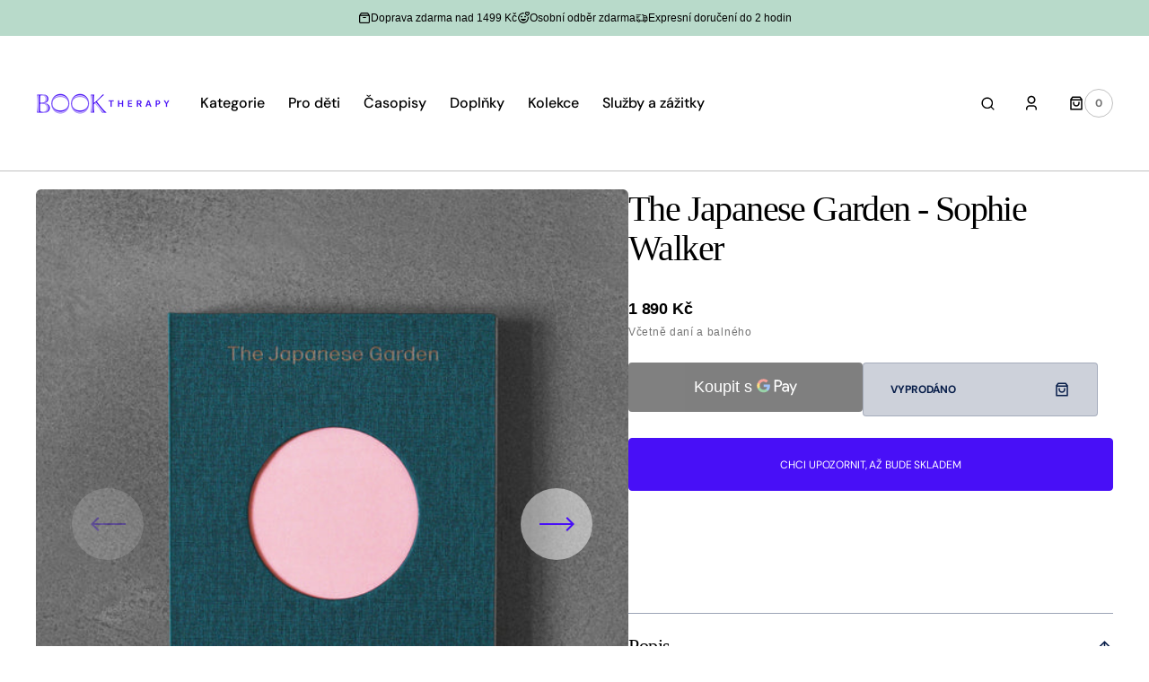

--- FILE ---
content_type: text/html; charset=utf-8
request_url: https://booktherapy.cz/products/the-japanese-garden-sophie-walker
body_size: 74948
content:
<!doctype html>
<html
	class="no-js"
	lang="cs"
	dir="ltr"
>
	<head>
		<meta charset="utf-8">
		<meta http-equiv="X-UA-Compatible" content="IE=edge">
		<meta name="viewport" content="width=device-width,initial-scale=1">
		<meta name="theme-color" content="">
		<link rel="canonical" href="https://booktherapy.cz/products/the-japanese-garden-sophie-walker">
		<link rel="preconnect" href="https://cdn.shopify.com" crossorigin>
		<script>
			const events = [
				'shopify:block:deselect',
				'shopify:block:select',
				'shopify:section:reorder',
				'shopify:section:deselect',
				'shopify:section:select',
				'shopify:section:unload',
				'shopify:section:load',
				'shopify:inspector:deactivate',
				'shopify:inspector:activate',
			];

			events.forEach(function (item, index) {
				document.addEventListener(item, function () {
					setTimeout(function () {
						if (
							!document
								.querySelectorAll("*[id^='shopify-section-template']")[0]
								.querySelector('.section-under-menu')
						) {
							killHeaderFullWide();
						}

						document
							.querySelectorAll("*[id^='shopify-section-template']")
							.forEach(function (element, index) {
								if (index !== 0) {
									element
										?.querySelector('.js-data--slideshow')
										?.classList?.remove('section-under-menu');
								}
							});

						if (document.querySelectorAll('.section-under-menu').length === 0) {
							killHeaderFullWide();
						}
					}, 0);
				});
			});

			document.addEventListener('DOMContentLoaded', function () {
				setTimeout(function () {
					if (
						!document
							.querySelectorAll("*[id^='shopify-section-template']")[0]
							.querySelector('.section-under-menu')
					) {
						killHeaderFullWide();
					}

					document
						.querySelectorAll("*[id^='shopify-section-template']")
						.forEach(function (element, index) {
							if (index !== 0) {
								element
									?.querySelector('.js-data--slideshow')
									?.classList?.remove('section-under-menu');
							}
						});

					if (document.querySelectorAll('.section-under-menu').length === 0) {
						killHeaderFullWide();
					}
				}, 0);
			});

			function killHeaderFullWide() {
				document
					.querySelector('.header-wrapper')
					.classList.remove('header-wrapper--under-menu-full');
			}
		</script><link
				rel="icon"
				type="image/png"
				href="//booktherapy.cz/cdn/shop/files/Copy_of_book_therapy_logo_RGB.pdf.png?crop=center&height=32&v=1707859265&width=32"
			><title>The Japanese Garden - Sophie Walker</title>

		
			<meta name="description" content="An in-depth exploration spanning 800 years of the art, essence, and enduring impact of the Japanese garden. The most comprehensive exploration of the art of the Japanese garden published to date, this book covers more than eight centuries of the history of this important genre. Author and garden designer Sophie Walker ">
		

		

<meta property="og:site_name" content="Book Therapy">
<meta property="og:url" content="https://booktherapy.cz/products/the-japanese-garden-sophie-walker">
<meta property="og:title" content="The Japanese Garden - Sophie Walker">
<meta property="og:type" content="product">
<meta property="og:description" content="An in-depth exploration spanning 800 years of the art, essence, and enduring impact of the Japanese garden. The most comprehensive exploration of the art of the Japanese garden published to date, this book covers more than eight centuries of the history of this important genre. Author and garden designer Sophie Walker "><meta property="og:image" content="http://booktherapy.cz/cdn/shop/products/thejapanesegarden.jpg?v=1607587977">
  <meta property="og:image:secure_url" content="https://booktherapy.cz/cdn/shop/products/thejapanesegarden.jpg?v=1607587977">
  <meta property="og:image:width" content="3494">
  <meta property="og:image:height" content="3494"><meta property="og:price:amount" content="1,890">
  <meta property="og:price:currency" content="CZK"><meta name="twitter:card" content="summary_large_image">
<meta name="twitter:title" content="The Japanese Garden - Sophie Walker">
<meta name="twitter:description" content="An in-depth exploration spanning 800 years of the art, essence, and enduring impact of the Japanese garden. The most comprehensive exploration of the art of the Japanese garden published to date, this book covers more than eight centuries of the history of this important genre. Author and garden designer Sophie Walker ">


		<script src="//booktherapy.cz/cdn/shop/t/10/assets/constants.js?v=57430444635880596041751399433" defer="defer"></script>
		<script src="//booktherapy.cz/cdn/shop/t/10/assets/pubsub.js?v=2921868252632587581751399434" defer="defer"></script>
		<script src="//booktherapy.cz/cdn/shop/t/10/assets/global.js?v=168892559320659580721751399434" defer="defer"></script>

		<script>window.performance && window.performance.mark && window.performance.mark('shopify.content_for_header.start');</script><meta name="google-site-verification" content="5qY98IgaxqVsSeUOytNQj71Lyng5SmDSfIGoKwFCOJI">
<meta name="google-site-verification" content="Z_Pnoi4sfioM8zrXRcWHQdPK0OKq8ZBDog3wyPwjf2Q">
<meta id="shopify-digital-wallet" name="shopify-digital-wallet" content="/15383583/digital_wallets/dialog">
<link rel="alternate" hreflang="x-default" href="https://booktherapy.cz/products/the-japanese-garden-sophie-walker">
<link rel="alternate" hreflang="cs" href="https://booktherapy.cz/products/the-japanese-garden-sophie-walker">
<link rel="alternate" hreflang="pl-CZ" href="https://booktherapy.pl/products/the-japanese-garden-sophie-walker">
<link rel="alternate" hreflang="pl-AT" href="https://booktherapy.pl/products/the-japanese-garden-sophie-walker">
<link rel="alternate" hreflang="pl-BE" href="https://booktherapy.pl/products/the-japanese-garden-sophie-walker">
<link rel="alternate" hreflang="pl-BG" href="https://booktherapy.pl/products/the-japanese-garden-sophie-walker">
<link rel="alternate" hreflang="pl-CY" href="https://booktherapy.pl/products/the-japanese-garden-sophie-walker">
<link rel="alternate" hreflang="pl-DE" href="https://booktherapy.pl/products/the-japanese-garden-sophie-walker">
<link rel="alternate" hreflang="pl-DK" href="https://booktherapy.pl/products/the-japanese-garden-sophie-walker">
<link rel="alternate" hreflang="pl-EE" href="https://booktherapy.pl/products/the-japanese-garden-sophie-walker">
<link rel="alternate" hreflang="pl-ES" href="https://booktherapy.pl/products/the-japanese-garden-sophie-walker">
<link rel="alternate" hreflang="pl-FI" href="https://booktherapy.pl/products/the-japanese-garden-sophie-walker">
<link rel="alternate" hreflang="pl-FR" href="https://booktherapy.pl/products/the-japanese-garden-sophie-walker">
<link rel="alternate" hreflang="pl-GR" href="https://booktherapy.pl/products/the-japanese-garden-sophie-walker">
<link rel="alternate" hreflang="pl-HR" href="https://booktherapy.pl/products/the-japanese-garden-sophie-walker">
<link rel="alternate" hreflang="pl-HU" href="https://booktherapy.pl/products/the-japanese-garden-sophie-walker">
<link rel="alternate" hreflang="pl-IE" href="https://booktherapy.pl/products/the-japanese-garden-sophie-walker">
<link rel="alternate" hreflang="pl-IT" href="https://booktherapy.pl/products/the-japanese-garden-sophie-walker">
<link rel="alternate" hreflang="pl-LT" href="https://booktherapy.pl/products/the-japanese-garden-sophie-walker">
<link rel="alternate" hreflang="pl-LU" href="https://booktherapy.pl/products/the-japanese-garden-sophie-walker">
<link rel="alternate" hreflang="pl-LV" href="https://booktherapy.pl/products/the-japanese-garden-sophie-walker">
<link rel="alternate" hreflang="pl-MT" href="https://booktherapy.pl/products/the-japanese-garden-sophie-walker">
<link rel="alternate" hreflang="pl-NL" href="https://booktherapy.pl/products/the-japanese-garden-sophie-walker">
<link rel="alternate" hreflang="pl-PL" href="https://booktherapy.pl/products/the-japanese-garden-sophie-walker">
<link rel="alternate" hreflang="pl-PT" href="https://booktherapy.pl/products/the-japanese-garden-sophie-walker">
<link rel="alternate" hreflang="pl-RO" href="https://booktherapy.pl/products/the-japanese-garden-sophie-walker">
<link rel="alternate" hreflang="pl-SE" href="https://booktherapy.pl/products/the-japanese-garden-sophie-walker">
<link rel="alternate" hreflang="pl-SI" href="https://booktherapy.pl/products/the-japanese-garden-sophie-walker">
<link rel="alternate" hreflang="pl-SK" href="https://booktherapy.pl/products/the-japanese-garden-sophie-walker">
<link rel="alternate" type="application/json+oembed" href="https://booktherapy.cz/products/the-japanese-garden-sophie-walker.oembed">
<script async="async" src="/checkouts/internal/preloads.js?locale=cs-CZ"></script>
<script id="shopify-features" type="application/json">{"accessToken":"f060775c8589b08328ba477b6fa1797d","betas":["rich-media-storefront-analytics"],"domain":"booktherapy.cz","predictiveSearch":true,"shopId":15383583,"locale":"cs"}</script>
<script>var Shopify = Shopify || {};
Shopify.shop = "booktherapy.myshopify.com";
Shopify.locale = "cs";
Shopify.currency = {"active":"CZK","rate":"1.0"};
Shopify.country = "CZ";
Shopify.theme = {"name":"Updated copy of Sydney","id":185578651988,"schema_name":"Sydney","schema_version":"1.2.1","theme_store_id":2117,"role":"main"};
Shopify.theme.handle = "null";
Shopify.theme.style = {"id":null,"handle":null};
Shopify.cdnHost = "booktherapy.cz/cdn";
Shopify.routes = Shopify.routes || {};
Shopify.routes.root = "/";</script>
<script type="module">!function(o){(o.Shopify=o.Shopify||{}).modules=!0}(window);</script>
<script>!function(o){function n(){var o=[];function n(){o.push(Array.prototype.slice.apply(arguments))}return n.q=o,n}var t=o.Shopify=o.Shopify||{};t.loadFeatures=n(),t.autoloadFeatures=n()}(window);</script>
<script id="shop-js-analytics" type="application/json">{"pageType":"product"}</script>
<script defer="defer" async type="module" src="//booktherapy.cz/cdn/shopifycloud/shop-js/modules/v2/client.init-shop-cart-sync_DCeFl5up.cs.esm.js"></script>
<script defer="defer" async type="module" src="//booktherapy.cz/cdn/shopifycloud/shop-js/modules/v2/chunk.common_uhy8smqh.esm.js"></script>
<script defer="defer" async type="module" src="//booktherapy.cz/cdn/shopifycloud/shop-js/modules/v2/chunk.modal_Bd4OBIsC.esm.js"></script>
<script type="module">
  await import("//booktherapy.cz/cdn/shopifycloud/shop-js/modules/v2/client.init-shop-cart-sync_DCeFl5up.cs.esm.js");
await import("//booktherapy.cz/cdn/shopifycloud/shop-js/modules/v2/chunk.common_uhy8smqh.esm.js");
await import("//booktherapy.cz/cdn/shopifycloud/shop-js/modules/v2/chunk.modal_Bd4OBIsC.esm.js");

  window.Shopify.SignInWithShop?.initShopCartSync?.({"fedCMEnabled":true,"windoidEnabled":true});

</script>
<script>(function() {
  var isLoaded = false;
  function asyncLoad() {
    if (isLoaded) return;
    isLoaded = true;
    var urls = ["https:\/\/static.rechargecdn.com\/static\/js\/recharge.js?shop=booktherapy.myshopify.com"];
    for (var i = 0; i < urls.length; i++) {
      var s = document.createElement('script');
      s.type = 'text/javascript';
      s.async = true;
      s.src = urls[i];
      var x = document.getElementsByTagName('script')[0];
      x.parentNode.insertBefore(s, x);
    }
  };
  if(window.attachEvent) {
    window.attachEvent('onload', asyncLoad);
  } else {
    window.addEventListener('load', asyncLoad, false);
  }
})();</script>
<script id="__st">var __st={"a":15383583,"offset":3600,"reqid":"2dd20ee0-e501-4e40-a8c8-8bba23a8f5e1-1770146281","pageurl":"booktherapy.cz\/products\/the-japanese-garden-sophie-walker","u":"7754c7a1685c","p":"product","rtyp":"product","rid":355816669223};</script>
<script>window.ShopifyPaypalV4VisibilityTracking = true;</script>
<script id="captcha-bootstrap">!function(){'use strict';const t='contact',e='account',n='new_comment',o=[[t,t],['blogs',n],['comments',n],[t,'customer']],c=[[e,'customer_login'],[e,'guest_login'],[e,'recover_customer_password'],[e,'create_customer']],r=t=>t.map((([t,e])=>`form[action*='/${t}']:not([data-nocaptcha='true']) input[name='form_type'][value='${e}']`)).join(','),a=t=>()=>t?[...document.querySelectorAll(t)].map((t=>t.form)):[];function s(){const t=[...o],e=r(t);return a(e)}const i='password',u='form_key',d=['recaptcha-v3-token','g-recaptcha-response','h-captcha-response',i],f=()=>{try{return window.sessionStorage}catch{return}},m='__shopify_v',_=t=>t.elements[u];function p(t,e,n=!1){try{const o=window.sessionStorage,c=JSON.parse(o.getItem(e)),{data:r}=function(t){const{data:e,action:n}=t;return t[m]||n?{data:e,action:n}:{data:t,action:n}}(c);for(const[e,n]of Object.entries(r))t.elements[e]&&(t.elements[e].value=n);n&&o.removeItem(e)}catch(o){console.error('form repopulation failed',{error:o})}}const l='form_type',E='cptcha';function T(t){t.dataset[E]=!0}const w=window,h=w.document,L='Shopify',v='ce_forms',y='captcha';let A=!1;((t,e)=>{const n=(g='f06e6c50-85a8-45c8-87d0-21a2b65856fe',I='https://cdn.shopify.com/shopifycloud/storefront-forms-hcaptcha/ce_storefront_forms_captcha_hcaptcha.v1.5.2.iife.js',D={infoText:'Chráněno technologií hCaptcha',privacyText:'Ochrana osobních údajů',termsText:'Podmínky'},(t,e,n)=>{const o=w[L][v],c=o.bindForm;if(c)return c(t,g,e,D).then(n);var r;o.q.push([[t,g,e,D],n]),r=I,A||(h.body.append(Object.assign(h.createElement('script'),{id:'captcha-provider',async:!0,src:r})),A=!0)});var g,I,D;w[L]=w[L]||{},w[L][v]=w[L][v]||{},w[L][v].q=[],w[L][y]=w[L][y]||{},w[L][y].protect=function(t,e){n(t,void 0,e),T(t)},Object.freeze(w[L][y]),function(t,e,n,w,h,L){const[v,y,A,g]=function(t,e,n){const i=e?o:[],u=t?c:[],d=[...i,...u],f=r(d),m=r(i),_=r(d.filter((([t,e])=>n.includes(e))));return[a(f),a(m),a(_),s()]}(w,h,L),I=t=>{const e=t.target;return e instanceof HTMLFormElement?e:e&&e.form},D=t=>v().includes(t);t.addEventListener('submit',(t=>{const e=I(t);if(!e)return;const n=D(e)&&!e.dataset.hcaptchaBound&&!e.dataset.recaptchaBound,o=_(e),c=g().includes(e)&&(!o||!o.value);(n||c)&&t.preventDefault(),c&&!n&&(function(t){try{if(!f())return;!function(t){const e=f();if(!e)return;const n=_(t);if(!n)return;const o=n.value;o&&e.removeItem(o)}(t);const e=Array.from(Array(32),(()=>Math.random().toString(36)[2])).join('');!function(t,e){_(t)||t.append(Object.assign(document.createElement('input'),{type:'hidden',name:u})),t.elements[u].value=e}(t,e),function(t,e){const n=f();if(!n)return;const o=[...t.querySelectorAll(`input[type='${i}']`)].map((({name:t})=>t)),c=[...d,...o],r={};for(const[a,s]of new FormData(t).entries())c.includes(a)||(r[a]=s);n.setItem(e,JSON.stringify({[m]:1,action:t.action,data:r}))}(t,e)}catch(e){console.error('failed to persist form',e)}}(e),e.submit())}));const S=(t,e)=>{t&&!t.dataset[E]&&(n(t,e.some((e=>e===t))),T(t))};for(const o of['focusin','change'])t.addEventListener(o,(t=>{const e=I(t);D(e)&&S(e,y())}));const B=e.get('form_key'),M=e.get(l),P=B&&M;t.addEventListener('DOMContentLoaded',(()=>{const t=y();if(P)for(const e of t)e.elements[l].value===M&&p(e,B);[...new Set([...A(),...v().filter((t=>'true'===t.dataset.shopifyCaptcha))])].forEach((e=>S(e,t)))}))}(h,new URLSearchParams(w.location.search),n,t,e,['guest_login'])})(!0,!0)}();</script>
<script integrity="sha256-4kQ18oKyAcykRKYeNunJcIwy7WH5gtpwJnB7kiuLZ1E=" data-source-attribution="shopify.loadfeatures" defer="defer" src="//booktherapy.cz/cdn/shopifycloud/storefront/assets/storefront/load_feature-a0a9edcb.js" crossorigin="anonymous"></script>
<script data-source-attribution="shopify.dynamic_checkout.dynamic.init">var Shopify=Shopify||{};Shopify.PaymentButton=Shopify.PaymentButton||{isStorefrontPortableWallets:!0,init:function(){window.Shopify.PaymentButton.init=function(){};var t=document.createElement("script");t.src="https://booktherapy.cz/cdn/shopifycloud/portable-wallets/latest/portable-wallets.cs.js",t.type="module",document.head.appendChild(t)}};
</script>
<script data-source-attribution="shopify.dynamic_checkout.buyer_consent">
  function portableWalletsHideBuyerConsent(e){var t=document.getElementById("shopify-buyer-consent"),n=document.getElementById("shopify-subscription-policy-button");t&&n&&(t.classList.add("hidden"),t.setAttribute("aria-hidden","true"),n.removeEventListener("click",e))}function portableWalletsShowBuyerConsent(e){var t=document.getElementById("shopify-buyer-consent"),n=document.getElementById("shopify-subscription-policy-button");t&&n&&(t.classList.remove("hidden"),t.removeAttribute("aria-hidden"),n.addEventListener("click",e))}window.Shopify?.PaymentButton&&(window.Shopify.PaymentButton.hideBuyerConsent=portableWalletsHideBuyerConsent,window.Shopify.PaymentButton.showBuyerConsent=portableWalletsShowBuyerConsent);
</script>
<script>
  function portableWalletsCleanup(e){e&&e.src&&console.error("Failed to load portable wallets script "+e.src);var t=document.querySelectorAll("shopify-accelerated-checkout .shopify-payment-button__skeleton, shopify-accelerated-checkout-cart .wallet-cart-button__skeleton"),e=document.getElementById("shopify-buyer-consent");for(let e=0;e<t.length;e++)t[e].remove();e&&e.remove()}function portableWalletsNotLoadedAsModule(e){e instanceof ErrorEvent&&"string"==typeof e.message&&e.message.includes("import.meta")&&"string"==typeof e.filename&&e.filename.includes("portable-wallets")&&(window.removeEventListener("error",portableWalletsNotLoadedAsModule),window.Shopify.PaymentButton.failedToLoad=e,"loading"===document.readyState?document.addEventListener("DOMContentLoaded",window.Shopify.PaymentButton.init):window.Shopify.PaymentButton.init())}window.addEventListener("error",portableWalletsNotLoadedAsModule);
</script>

<script type="module" src="https://booktherapy.cz/cdn/shopifycloud/portable-wallets/latest/portable-wallets.cs.js" onError="portableWalletsCleanup(this)" crossorigin="anonymous"></script>
<script nomodule>
  document.addEventListener("DOMContentLoaded", portableWalletsCleanup);
</script>

<script id='scb4127' type='text/javascript' async='' src='https://booktherapy.cz/cdn/shopifycloud/privacy-banner/storefront-banner.js'></script><link id="shopify-accelerated-checkout-styles" rel="stylesheet" media="screen" href="https://booktherapy.cz/cdn/shopifycloud/portable-wallets/latest/accelerated-checkout-backwards-compat.css" crossorigin="anonymous">
<style id="shopify-accelerated-checkout-cart">
        #shopify-buyer-consent {
  margin-top: 1em;
  display: inline-block;
  width: 100%;
}

#shopify-buyer-consent.hidden {
  display: none;
}

#shopify-subscription-policy-button {
  background: none;
  border: none;
  padding: 0;
  text-decoration: underline;
  font-size: inherit;
  cursor: pointer;
}

#shopify-subscription-policy-button::before {
  box-shadow: none;
}

      </style>
<script id="sections-script" data-sections="main-product,product-recommendations,header,footer" defer="defer" src="//booktherapy.cz/cdn/shop/t/10/compiled_assets/scripts.js?v=126523"></script>
<script>window.performance && window.performance.mark && window.performance.mark('shopify.content_for_header.end');</script>


		<style data-shopify>
			  
			  
			  @font-face {
  font-family: "DM Sans";
  font-weight: 700;
  font-style: normal;
  font-display: swap;
  src: url("//booktherapy.cz/cdn/fonts/dm_sans/dmsans_n7.97e21d81502002291ea1de8aefb79170c6946ce5.woff2") format("woff2"),
       url("//booktherapy.cz/cdn/fonts/dm_sans/dmsans_n7.af5c214f5116410ca1d53a2090665620e78e2e1b.woff") format("woff");
}

			  @font-face {
  font-family: "DM Sans";
  font-weight: 700;
  font-style: normal;
  font-display: swap;
  src: url("//booktherapy.cz/cdn/fonts/dm_sans/dmsans_n7.97e21d81502002291ea1de8aefb79170c6946ce5.woff2") format("woff2"),
       url("//booktherapy.cz/cdn/fonts/dm_sans/dmsans_n7.af5c214f5116410ca1d53a2090665620e78e2e1b.woff") format("woff");
}

			  
			  
			  @font-face {
  font-family: "DM Sans";
  font-weight: 500;
  font-style: normal;
  font-display: swap;
  src: url("//booktherapy.cz/cdn/fonts/dm_sans/dmsans_n5.8a0f1984c77eb7186ceb87c4da2173ff65eb012e.woff2") format("woff2"),
       url("//booktherapy.cz/cdn/fonts/dm_sans/dmsans_n5.9ad2e755a89e15b3d6c53259daad5fc9609888e6.woff") format("woff");
}

			  @font-face {
  font-family: "DM Sans";
  font-weight: 400;
  font-style: normal;
  font-display: swap;
  src: url("//booktherapy.cz/cdn/fonts/dm_sans/dmsans_n4.ec80bd4dd7e1a334c969c265873491ae56018d72.woff2") format("woff2"),
       url("//booktherapy.cz/cdn/fonts/dm_sans/dmsans_n4.87bdd914d8a61247b911147ae68e754d695c58a6.woff") format("woff");
}

			 
			 
			  
			  
			 
			  
			  
			  
			  

			  :root {

			  --font-body-family: "system_ui", -apple-system, 'Segoe UI', Roboto, 'Helvetica Neue', 'Noto Sans', 'Liberation Sans', Arial, sans-serif, 'Apple Color Emoji', 'Segoe UI Emoji', 'Segoe UI Symbol', 'Noto Color Emoji';
			  --font-body-style: normal;
			  --font-body-weight: 400;

			  --font-body-size: 18px;
			  --font-body-line-height: 1.5;
			  --font-secondary-text: 14px;

			  --font-heading-family: Palatino, 'Palatino Linotype', 'Book Antiqua', serif;
			  --font-heading-style: normal;
			  --font-heading-weight: 400;
			  --font-heading-letter-spacing: -0.2em;
			  --font-heading-line-height: 1.1;

			  --font-subtitle-family: "DM Sans", sans-serif;
			  --font-subtitle-style: normal;
			  --font-subtitle-weight: 700;
			  --font-subtitle-text-transform: uppercase;
			  --font-subtitle-size: 12px;

			  --font-heading-h1-size: 52px;
			  --font-heading-h2-size: 45px;
			  --font-heading-h3-size: 40px;
			  --font-heading-h4-size: 30px;
			  --font-heading-h5-size: 22px;
			  --font-heading-h6-size: 16px;

			  --font-heading-card-family: Palatino, 'Palatino Linotype', 'Book Antiqua', serif;
			  --font-heading-card-style: normal;
			  --font-heading-card-weight: 400;
			  --font-text-card-family: "system_ui", -apple-system, 'Segoe UI', Roboto, 'Helvetica Neue', 'Noto Sans', 'Liberation Sans', Arial, sans-serif, 'Apple Color Emoji', 'Segoe UI Emoji', 'Segoe UI Symbol', 'Noto Color Emoji';
			  --font-text-card-style: normal;
			  --font-text-card-weight: 400;

			  --font-heading-card-size: 20px;
			  --font-text-card-size: 14px;

			  --font-button-family: "DM Sans", sans-serif;
			  --font-button-style: normal;
			  --font-button-weight: 700;
			  --font-button-text-transform: uppercase;

			  --font-button-family: "DM Sans", sans-serif;
			  --font-button-style: normal;
			  --font-button-weight: 700;
			  --font-button-text-transform: uppercase;
			  --font-button-letter-spacing: -0.01em;
			  --font-subtitle-letter-spacing: 0.06em;

			  --font-header-menu-family: "DM Sans", sans-serif;
			  --font-header-menu-style: normal;
			  --font-header-menu-weight: 500;
			 --font-header-menu-link-size: 16px;
			  --font-header-menu-text-transform: none;

			  --font-footer-menu-family: "DM Sans", sans-serif;
			  --font-footer-menu-style: normal;
			  --font-footer-menu-weight: 400;
			  --font-footer-link-size: 14px;
			  --font-footer-bottom-link-size: 14px;

			--font-popups-heading-family: Palatino, 'Palatino Linotype', 'Book Antiqua', serif;
			--font-popups-heading-style: normal;
			--font-popups-heading-weight: 400;
			--font-popups-text-family: "system_ui", -apple-system, 'Segoe UI', Roboto, 'Helvetica Neue', 'Noto Sans', 'Liberation Sans', Arial, sans-serif, 'Apple Color Emoji', 'Segoe UI Emoji', 'Segoe UI Symbol', 'Noto Color Emoji';
			--font-popups-text-style: normal;
			--font-popups-text-weight: 400;
			--font-popup-heading-size: 30px;
			--font-popup-text-size: 14px;
			--font-notification-heading-size: 30px;
			--font-notification-text-size: 14px;

			  --color-base-text: 0, 0, 0;
			  --color-base-text-default: 0, 0, 0;
			  --color-secondary-text: 116, 116, 116;
			  --color-subheading: 116, 116, 116;
			  --color-title-text: 0, 0, 0;

			  --color-base-text-dark: , , ;
			  --color-title-text-dark: , , ;

			  --color-base-background-1: 255, 255, 255;
			  --color-base-background-2: 239, 239, 239;
			  --color-base-background-5: 184, 218, 202;
			  --color-base-background-3: 7, 29, 73;
			  --color-base-background-4: 40, 40, 40;

			  --color-announcement-bar-background-1: 7, 29, 73;
			  --color-announcement-bar-background-2: 184, 218, 202;

			 --color-header-background: 255, 255, 255;

			  --color-base-solid-button-labels: 255, 255, 255;
			  --color-base-button-background: 72, 15, 247;
			  --color-base-outline-button-labels: 247, 247, 247;
			  --color-secondary-button-labels: 7, 29, 73;
			  --color-tertiary-button-labels: 7, 29, 73;
			  --color-tertiary-button-background: , , ;
			  --payment-terms-background-color: #ffffff;
			  --color-overlay-background: 7, 29, 73;
			  --color-accent: 72, 15, 247;
			  --color-accent-default: 72, 15, 247;

			  --color-base-background-input: 255, 255, 255;

			  --color-base-border-input: 193, 193, 193;
			  --color-hover-border-input: 72, 15, 247;

			  --color-badge-icon: 72, 15, 247;
			  --color-background-badge-icon: 255, 255, 255;
			  --color-border: 193, 193, 193;
			  --color-background-card: 239, 239, 239
			  }

			  *,
			  *::before,
			  *::after {
			  box-sizing: inherit;
			  }

			  html {
			  box-sizing: border-box;
			  font-size: 10px;
			  height: 100%;
			  }

			  body {
			  position: relative;
			  display: grid;
			  grid-template-rows: auto auto 1fr auto;
			  grid-template-columns: 100%;
			  min-height: 100%;
			  margin: 0;
			  font-size: var(--font-body-size);
			  font-family: var(--font-body-family);
			  font-style: var(--font-body-style);
			  font-weight: var(--font-body-weight);
			  line-height: var(--font-body-line-height);
			  overflow-x: hidden;
			  }
		</style>
		<link href="//booktherapy.cz/cdn/shop/t/10/assets/swiper-bundle.min.css?v=67104566617031410831751399435" rel="stylesheet" type="text/css" media="all" />
		<link href="//booktherapy.cz/cdn/shop/t/10/assets/base.css?v=70449469379595914781751399433" rel="stylesheet" type="text/css" media="all" />
<link
				rel="stylesheet"
				href="//booktherapy.cz/cdn/shop/t/10/assets/component-predictive-search.css?v=124711543325614681511751399433"
				media="print"
				onload="this.media='all'"
			><script>
			document.documentElement.className =
				document.documentElement.className.replace('no-js', 'js');
			if (Shopify.designMode) {
				document.documentElement.classList.add('shopify-design-mode');
			}
		</script>
		<script src="//booktherapy.cz/cdn/shop/t/10/assets/jquery-3.6.0.js?v=32573363768646652941751399434" defer="defer"></script>
		<script src="//booktherapy.cz/cdn/shop/t/10/assets/popup.js?v=110370486556622095471751399434" defer="defer"></script>
		
			<script src="//booktherapy.cz/cdn/shop/t/10/assets/scroll-top.js?v=148004363687240193071751399434" defer="defer"></script>
		
		
			<script src="//booktherapy.cz/cdn/shop/t/10/assets/product-card.js?v=68811200748435373071751399434" defer="defer"></script>
		
		<script
			src="//booktherapy.cz/cdn/shop/t/10/assets/swiper-bundle.min.js?v=59665753948720967221751399435"
			defer="defer"
		></script>
		<script src="//booktherapy.cz/cdn/shop/t/10/assets/jarallax.js?v=93128699462010326281751399434" defer="defer"></script>
		<script
			src="//booktherapy.cz/cdn/shop/t/10/assets/jarallax-video.min.js?v=155869405244917713301751399434"
			defer="defer"
		></script>
		<script src="//booktherapy.cz/cdn/shop/t/10/assets/rellax.min.js?v=98552639405515042581751399434" defer="defer"></script>
		<script src="//booktherapy.cz/cdn/shop/t/10/assets/gsap.min.js?v=57589129105320572601751399434" defer="defer"></script>
		<script src="//booktherapy.cz/cdn/shop/t/10/assets/split-type.js?v=120366266086175973741751399435" defer="defer"></script>

		<script src="//booktherapy.cz/cdn/shop/t/10/assets/image-parallax.js?v=93597832101404027351751399434" defer="defer"></script>

		<script
			src="//booktherapy.cz/cdn/shop/t/10/assets/section-instagram-slider.js?v=86104284684003784821751399434"
			defer="defer"
		></script>
		<script
			src="//booktherapy.cz/cdn/shop/t/10/assets/ScrollTrigger.min.js?v=172410024157382806541751399434"
			defer="defer"
		></script>
		<script
			src="//booktherapy.cz/cdn/shop/t/10/assets/jquery.marquee.min.js?v=98632651530648313041751399434"
			defer="defer"
		></script>
	<!-- BEGIN app block: shopify://apps/kor-order-limit-quantity/blocks/app-embed/143c1e59-4c01-4de6-ad3e-90b86ada592d -->


<!-- BEGIN app snippet: mc-checkout --><script type="text/javascript">
  
  const mcLimitKORData1 = {"priority":{"default_priority":["VARIANT_LIMIT","PRODUCT_LIMIT","COLLECTION_MIN_MAX","TAG_LIMIT","GLOBAL_LIMIT"],"cart_amount":["CART_LIMIT","AMOUNT_LIMIT","TAGS_AMOUNT_LIMIT","TOTAL_WEIGHT"]},"config":{"override_amount":null},"messages":{"upper_limit_msg":"You can Purchase Max \u003cstrong\u003e{%-limit-%} \u003c\/strong\u003eQty of \u003cstrong\u003e{%-product_title-%}\u003c\/strong\u003e","lower_limit_msg":"You Need to Purchase at least \u003cstrong\u003e{%-limit-%} \u003c\/strong\u003e Qty of \u003cstrong\u003e{%-product_title-%}\u003c\/strong\u003e.","increment_limit_msg":"You can buy  \u003cstrong\u003e{%-product_title-%}\u003c\/strong\u003e in multiples of \u003cstrong\u003e{%-limit-%}\u003c\/strong\u003e.","lifetime_limit_msg":"You can purchase max \u003cstrong\u003e {%-limit-%} \u003c\/strong\u003e of \u003cstrong\u003e {%-product_title-%} \u003c\/strong\u003e in lifetime"},"global":{"info":null},"products":{"info":[]},"collectionsProducts":{"info":[]},"variants":{"info":[]},"cart":{"info":null},"amount":{"info":{"min_amount":52,"max_amount":null,"price_format":".","is_add_discount":1,"min_amount_message":"Minimální výška objednávky je {%-min_amount-%} Kč.","max_amount_message":"The total order amount must not exceed \u003cstrong\u003e{%-max_amount-%}\u003c\/strong\u003e"}},"weight":{"info":null,"message":null}};
  
  
  const mcLimitKORData2 = {"locale_messages":{"default":{"general_min_message":"You Need to Purchase at least \u003cstrong\u003e{%-limit-%} \u003c\/strong\u003e Qty of \u003cstrong\u003e{%-product_title-%}\u003c\/strong\u003e.","general_max_message":"You can Purchase Max \u003cstrong\u003e{%-limit-%} \u003c\/strong\u003eQty of \u003cstrong\u003e{%-product_title-%}\u003c\/strong\u003e","general_multiply_message":"You can buy  \u003cstrong\u003e{%-product_title-%}\u003c\/strong\u003e in multiples of \u003cstrong\u003e{%-limit-%}\u003c\/strong\u003e.","order_amt_tag_min_message":"","order_amt_tag_max_message":"","general_lifetime_message":"You can purchase max \u003cstrong\u003e {%-limit-%} \u003c\/strong\u003e of \u003cstrong\u003e {%-product_title-%} \u003c\/strong\u003e in lifetime","cart_min_message":" ","cart_max_message":"","order_amt_min_message":"Minimální výška objednávky je {%-min_amount-%} Kč.","order_amt_max_message":"Minimální výška objednávky je {%-min_amount-%} Kč.","weight_min_message":"","weight_max_message":""}},"collections":{"info":[]},"tags":[],"modelDesign":"\u003cstyle\u003e.modal-content-custom{background-color: #fefefe;\n              border: 1px solid #888;\n              color: #000000;\n              font-size: 15px;}\u003c\/style\u003e"};
  
  const mcLimitKORData = { ...mcLimitKORData1, ...mcLimitKORData2 };
  
  const mcKorAppSettings = {"plan":2,"hasFreeImpression":false,"disable_add_to_cart":false,"designType":"ALERT","lifetime_limit":{"life_span_type":0,"life_span_days":0,"end_date":null,"start_date":null,"interval":{"date":null,"interval":"custom","custom_days":1}},"pPage":[]};
  
  // For add to cart button Click
  var template = "product";
  function jqueryCode() {
    if (template == 'product') {
      document.addEventListener('DOMContentLoaded', () => {
        $('button[name="add"], .btn-addtocart, .buy-buttons__buttons [data-component="button-action"], .add-to-cart, button[data-action="add-to-cart"], button[type="submit"][data-add-to-cart-text]').click(function (e, options) {
          options = options || {};
          if (!options.eventTrigger) {
            e.preventDefault();
            if (addToCartEventStopPropogation.includes(Shopify.shop)) {
              e.stopImmediatePropagation();
            }
            CheckOnAddToCart().then(function (res) {
              if (res.msg != '') {
                showMessage(res.msg);
              } else {
                if (Shopify.shop == "urbanbaristas.myshopify.com") {
                  $('form[action^="/cart/add"]').submit();
                } else {
                  $(e.target).trigger("click", { eventTrigger: true });
                } updateNumberOfProductLimit(res.qty);
              }
            });
          }
        });
        if (typeof mcKorAppSettings != "undefined" && (mcKorAppSettings?.pPage?.addToCart && mcKorAppSettings?.pPage?.addToCart != "")) {
          $(mcKorAppSettings?.pPage?.addToCart).click(function (e, options) {
            options = options || {};
            if (!options.eventTrigger) {
              e.preventDefault();
              if (addToCartEventStopPropogation.includes(Shopify.shop)) {
                e.stopImmediatePropagation();
              }
              CheckOnAddToCart().then(function (res) {
                if (res.msg != '') {
                  showMessage(res.msg);
                } else {
                  $(e.target).trigger("click", { eventTrigger: true });
                  updateNumberOfProductLimit(res.qty);
                }
              });
            }
          });
        }
      });
    }
  }

  function CheckOnAddToCart() {
    return new Promise(function (resolve) {
      jQuery.getJSON("/cart.js", function (cartItems) {

        var res = window.mcproductresponse.data;
        var msg = '';
        var globalMsg = '';
        let variantMsg = "";
        var collectionMsg = '';
        var tagMsg = '';
        var is_global_limit = false,
          is_product_limit = false,
          is_number_collection_limit = false,
          is_tag_limit = false,
          is_variant_limit = false;
        var productMsg = '';
        //var productData = $('form[action^="/cart/add"], form[action$="/cart/add"]').serializeArray();
        var productId = product_id,
          variantId = '',
          qty = '',
          variantqty = '',
          collectionqty = '';

        var productData = $('form[action^="/cart/add"], form[action$="/cart/add"]').serializeArray();
        if (mcKorAppSettings?.pPage?.fmSelecotor) {
          productData = $(mcKorAppSettings?.pPage?.fmSelecotor).serializeArray();
        }

        // get variant id
        const queryString = window.location.search;
        const urlParams = new URLSearchParams(queryString);
        const variant_id = urlParams.get('variant');

        productData.map((product) => {
          if (product.name == 'quantity') {
            qty = variantqty = collectionqty = parseInt(product.value, 10);
          } else if (product.name == 'id') {
            variantId = product.value;
          }
        })

        cartItems.items.map((item) => {
          if (productId == item.product_id) {
            qty = parseInt(item.quantity, 10) + qty;
          }
          if (variantId == item.id) {
            variantqty = parseInt(item.quantity, 10) + variantqty;
          }
        })

        if (res?.tag?.info) {
          var tagMaxQty = res.tag.info.max_limit;
          var tagMinQty = res.tag.info.min_limit;
          if (tagMinQty != 0 && tagMinQty && tagMaxQty != 0 && tagMaxQty) {
            is_tag_limit = true;
            if (qty > tagMaxQty) {
              tagMsg = res.tag.message.upper_limit_msg;
            } else if (qty < tagMinQty) {
              tagMsg = res.tag.message.lower_limit_msg;
            }
          }
        }

        if (res?.number_of_product_limit?.length > 0) {
          is_number_collection_limit = true;
          res.number_of_product_limit.map(collection => {
            if (collectionqty > collection.remaining_max_qty) {
              collectionMsg = collection.max_msg;
            }
          })
        }


        if (variantId && res?.variants?.length > 0) {
          res.variants.forEach((variant) => {
            if (variant.info.id == variantId) {
              let min_qty = variant.info.lower_limit;
              let max_qty = variant.info.purchase_limit;
              if (max_qty != null && max_qty != 0 && max_qty && min_qty != null && min_qty != 0 && min_qty) {
                is_variant_limit = true;
                if (variantqty > max_qty) {
                  variantMsg = variant.message.upper_limit_msg;
                } else if (variantqty < min_qty) {
                  variantMsg = variant.message.lower_limit_msg;
                }
              }
            }
          });
        }

        if (res?.product?.info) {
          var maxQty = res.product.info.purchase_limit;
          var minQty = res.product.info.min_purchase_limit;
          // var lifetimeQty = res.product.info.life_time_limit || 0;

          var lifetimeQty = res.product.info?.remainingQty;
          var remainingQty = res.product.info?.remainingQty;

          if (minQty != 0 && minQty && maxQty != 0 && maxQty) {
            is_product_limit = true;
            if (lifetimeQty != null && lifetimeQty != undefined && qty > remainingQty) {
              productMsg = res.product.message.lifetime_limit_msg;
            } else if (qty > maxQty) {
              productMsg = res.product.message.upper_limit_msg;
            } else if (qty < minQty) {
              productMsg = res.product.message.lower_limit_msg;
            }
          }
        }

        if (res?.global?.info && Object.keys(res.global.message).length > 0) {
          var globalMaxQty = res.global.info.global_limit;
          var globalMinQty = res.global.info.min_global_limit;

          if (globalMaxQty != null && globalMinQty != null) {
            is_global_limit = true;
            if (qty > globalMaxQty) {
              globalMsg = res.global.message.upper_limit_msg;
            } else if (qty < globalMinQty) {
              globalMsg = res.global.message.lower_limit_msg;
            }
          }
        }

        if (res?.priority) {
          for (const [key, value] of Object.entries(res.priority)) {
            if ((value == "COLLECTION_MIN_MAX" || value == "PRODUCT_LIMIT") && is_product_limit) {
              msg = productMsg;
              break;
            }
            if (value == "VARIANT_LIMIT" && is_variant_limit) {
              msg = variantMsg;
              break;
            }
            if (value == "GLOBAL_LIMIT" && is_global_limit) {
              msg = globalMsg;
              break;
            }
            if (value == "TAG_LIMIT" && is_tag_limit) {
              msg = tagMsg;
              break;
            }
          }
        }

        if (is_number_collection_limit) {
          if (msg) {
            msg += "<br>" + collectionMsg;
          } else {
            msg = collectionMsg;
          }
        }

        var response = {
          msg: msg,
          qty: collectionqty
        }
        resolve(response);
      });
    })
  }

  function updateNumberOfProductLimit(qty) {
    qty = parseInt(qty, 10);
    var res = window.mcproductresponse.data;
    if (res?.number_of_product_limit.length > 0) {
      res?.number_of_product_limit.map(collection => {
        collection.remaining_max_qty = parseInt(collection.remaining_max_qty - qty, 10);
      })
    }
    window.mcproductresponse.data = res;
  }
</script><!-- END app snippet --><!-- BEGIN app snippet: mc-product --><script>
  function mcKorGetDateRangeFromLifeSpan(ctx) {
    const now = new Date();

    // Helpers scoped inside
    function startOfDay(date) {
      return new Date(date.getFullYear(), date.getMonth(), date.getDate());
    }

    function endOfDay(date) {
      return new Date(date.getFullYear(), date.getMonth(), date.getDate(), 23, 59, 59, 999);
    }

    function startOfWeek(date) {
      const d = new Date(date);
      const day = d.getDay();
      const diff = d.getDate() - day + (day === 0 ? -6 : 1); // Monday as start
      return startOfDay(new Date(d.setDate(diff)));
    }

    function endOfWeek(date) {
      const start = startOfWeek(date);
      return endOfDay(new Date(start.getFullYear(), start.getMonth(), start.getDate() + 6));
    }

    function startOfMonth(date) {
      return new Date(date.getFullYear(), date.getMonth(), 1);
    }

    function endOfMonth(date) {
      return new Date(date.getFullYear(), date.getMonth() + 1, 0, 23, 59, 59, 999);
    }

    function startOfYear(date) {
      return new Date(date.getFullYear(), 0, 1);
    }

    function endOfYear(date) {
      return new Date(date.getFullYear(), 11, 31, 23, 59, 59, 999);
    }

    // Main logic
    if (ctx.life_span_type === 2) {
      const startDate = startOfDay(new Date(now.getFullYear(), now.getMonth(), now.getDate() - ctx.life_span_days));
      const endDate = endOfDay(now);
      return [startDate, endDate];
    }

    if (ctx.life_span_type === 4) {
      const startDate = endOfDay(new Date(ctx.start_date));
      const endDate = startOfDay(new Date(ctx.end_date));
      const currentDate = now;

      if (currentDate < startDate || currentDate > endDate) {
        return [null, null];
      }

      return [startDate, endDate];
    }

    if (ctx.life_span_type === 5) {
      const intervalSetting = ctx.user_interval;
      if (!intervalSetting) return [null, null];

      const interval = intervalSetting.interval;

      if (interval === "day") {
        return [startOfDay(now), endOfDay(now)];
      }

      if (interval === "week") {
        return [startOfWeek(now), endOfWeek(now)];
      }

      if (interval === "month") {
        return [startOfMonth(now), endOfMonth(now)];
      }

      if (interval === "year") {
        return [startOfYear(now), endOfYear(now)];
      }

      if (["10", "20", "30", "custom"].includes(interval)) {
        let days = 1;
        let start = new Date();

        if (intervalSetting.date) {
          start = new Date(intervalSetting.date);
        }

        if (["10", "20", "30"].includes(interval)) {
          days = parseInt(interval, 10);
        } else if (interval === "custom") {
          days = parseInt(intervalSetting.custom_days || 1, 10);
        }

        const now = new Date();
        if (now < start) return [null, null];

        const diffDays = Math.floor((now - start) / (1000 * 60 * 60 * 24));
        const multiplier = Math.floor(diffDays / days);

        if (multiplier >= 1) {
          start.setDate(start.getDate() + multiplier * days);
        }

        const end = new Date(start);
        end.setDate(start.getDate() + days);

        return [startOfDay(start), endOfDay(end)];
      }
    }

    return [null, null];
  }

  function mcKorAnalyzeOrdersByDateRange(orders, startDate, endDate) {
        let total_order_amount = 0;
        let order_product_data = {};
        let order_variant_data = {};

        orders.forEach(order => {
            const orderDate = new Date(order.created_at);
            if (startDate && endDate && orderDate >= startDate && orderDate <= endDate) {
            total_order_amount += order.total_price;

            order.line_items.forEach(item => {
                // Count product quantity
                if (!order_product_data[item.product_id]) {
                    order_product_data[item.product_id] = 0;
                }
                order_product_data[item.product_id] += item.quantity;

                // Count variant quantity
                if (!order_variant_data[item.variant_id]) {
                    order_variant_data[item.variant_id] = 0;
                }
                order_variant_data[item.variant_id] += item.quantity;
            });
            }
        });

        return {
            total_order_amount,
            order_product_data,
            order_variant_data
        };
  }
</script>



    <script>
        
            var mcCustomerTagsData = null;
            var mc_customer_id = null;
        
        
        var mcProductData = {"id":355816669223,"title":"The Japanese Garden - Sophie Walker","handle":"the-japanese-garden-sophie-walker","description":"\u003cp\u003e\u003cb data-mce-fragment=\"1\"\u003eAn in-depth exploration spanning 800 years of the art, essence, and enduring impact of the Japanese garden.\u003cspan data-mce-fragment=\"1\"\u003e \u003c\/span\u003e\u003c\/b\u003e\u003cspan data-mce-fragment=\"1\"\u003eThe most comprehensive exploration of the art of the Japanese garden published to date, this book covers more than eight centuries of the history of this important genre. Author and garden designer Sophie Walker brings fresh insight to this subject, exploring the Japanese garden in detail through a series of essays and with 100 featured gardens, ranging from ancient Shinto shrines to imperial gardens and contemporary Zen designs. Leading artists, architects, and other cultural practitioners offer personal perspectives in newly commissioned essays.\u003c\/span\u003e\u003c\/p\u003e\n\u003cp\u003e \u003c\/p\u003e\n\u003cdiv\u003e\n\u003cspan class=\"details\"\u003eRelease date:\u003c\/span\u003e\u003cspan\u003e 2017\u003c\/span\u003e\n\u003c\/div\u003e\n\u003cdiv\u003e\n\u003cspan class=\"details\"\u003eFormat:\u003c\/span\u003e\u003cspan\u003e 205×270 mm\u003c\/span\u003e\n\u003c\/div\u003e\n\u003cdiv\u003e\n\u003cspan class=\"details\"\u003eFeatures:\u003c\/span\u003e\u003cspan\u003e hardcover, 304 \u003c\/span\u003e\u003cspan\u003epages \u003c\/span\u003e\n\u003c\/div\u003e","published_at":"2020-12-10T09:13:52+01:00","created_at":"2017-11-02T17:03:37+01:00","vendor":"Slovart","type":"book","tags":["D-1-2"],"price":189000,"price_min":189000,"price_max":189000,"available":false,"price_varies":false,"compare_at_price":null,"compare_at_price_min":0,"compare_at_price_max":0,"compare_at_price_varies":false,"variants":[{"id":4973236355111,"title":"Default Title","option1":"Default Title","option2":null,"option3":null,"sku":"9780714874777","requires_shipping":true,"taxable":true,"featured_image":null,"available":false,"name":"The Japanese Garden - Sophie Walker","public_title":null,"options":["Default Title"],"price":189000,"weight":1000,"compare_at_price":null,"inventory_quantity":0,"inventory_management":"shopify","inventory_policy":"deny","barcode":"9780714874777","requires_selling_plan":false,"selling_plan_allocations":[]}],"images":["\/\/booktherapy.cz\/cdn\/shop\/products\/thejapanesegarden.jpg?v=1607587977","\/\/booktherapy.cz\/cdn\/shop\/products\/thejapanesegarden1.jpg?v=1607587977","\/\/booktherapy.cz\/cdn\/shop\/products\/thejapanesegarden2.jpg?v=1607587978","\/\/booktherapy.cz\/cdn\/shop\/products\/thejapanesegarden3.jpg?v=1607587978"],"featured_image":"\/\/booktherapy.cz\/cdn\/shop\/products\/thejapanesegarden.jpg?v=1607587977","options":["Title"],"media":[{"alt":null,"id":7949930004522,"position":1,"preview_image":{"aspect_ratio":1.0,"height":3494,"width":3494,"src":"\/\/booktherapy.cz\/cdn\/shop\/products\/thejapanesegarden.jpg?v=1607587977"},"aspect_ratio":1.0,"height":3494,"media_type":"image","src":"\/\/booktherapy.cz\/cdn\/shop\/products\/thejapanesegarden.jpg?v=1607587977","width":3494},{"alt":null,"id":7949930037290,"position":2,"preview_image":{"aspect_ratio":1.0,"height":4016,"width":4016,"src":"\/\/booktherapy.cz\/cdn\/shop\/products\/thejapanesegarden1.jpg?v=1607587977"},"aspect_ratio":1.0,"height":4016,"media_type":"image","src":"\/\/booktherapy.cz\/cdn\/shop\/products\/thejapanesegarden1.jpg?v=1607587977","width":4016},{"alt":null,"id":7949930070058,"position":3,"preview_image":{"aspect_ratio":1.0,"height":4016,"width":4016,"src":"\/\/booktherapy.cz\/cdn\/shop\/products\/thejapanesegarden2.jpg?v=1607587978"},"aspect_ratio":1.0,"height":4016,"media_type":"image","src":"\/\/booktherapy.cz\/cdn\/shop\/products\/thejapanesegarden2.jpg?v=1607587978","width":4016},{"alt":null,"id":7949930102826,"position":4,"preview_image":{"aspect_ratio":1.0,"height":4016,"width":4016,"src":"\/\/booktherapy.cz\/cdn\/shop\/products\/thejapanesegarden3.jpg?v=1607587978"},"aspect_ratio":1.0,"height":4016,"media_type":"image","src":"\/\/booktherapy.cz\/cdn\/shop\/products\/thejapanesegarden3.jpg?v=1607587978","width":4016}],"requires_selling_plan":false,"selling_plan_groups":[],"content":"\u003cp\u003e\u003cb data-mce-fragment=\"1\"\u003eAn in-depth exploration spanning 800 years of the art, essence, and enduring impact of the Japanese garden.\u003cspan data-mce-fragment=\"1\"\u003e \u003c\/span\u003e\u003c\/b\u003e\u003cspan data-mce-fragment=\"1\"\u003eThe most comprehensive exploration of the art of the Japanese garden published to date, this book covers more than eight centuries of the history of this important genre. Author and garden designer Sophie Walker brings fresh insight to this subject, exploring the Japanese garden in detail through a series of essays and with 100 featured gardens, ranging from ancient Shinto shrines to imperial gardens and contemporary Zen designs. Leading artists, architects, and other cultural practitioners offer personal perspectives in newly commissioned essays.\u003c\/span\u003e\u003c\/p\u003e\n\u003cp\u003e \u003c\/p\u003e\n\u003cdiv\u003e\n\u003cspan class=\"details\"\u003eRelease date:\u003c\/span\u003e\u003cspan\u003e 2017\u003c\/span\u003e\n\u003c\/div\u003e\n\u003cdiv\u003e\n\u003cspan class=\"details\"\u003eFormat:\u003c\/span\u003e\u003cspan\u003e 205×270 mm\u003c\/span\u003e\n\u003c\/div\u003e\n\u003cdiv\u003e\n\u003cspan class=\"details\"\u003eFeatures:\u003c\/span\u003e\u003cspan\u003e hardcover, 304 \u003c\/span\u003e\u003cspan\u003epages \u003c\/span\u003e\n\u003c\/div\u003e"};
        var mcPCollectionIds = [];
        mcProductData.collections = [];
        
        var cartCollectionData = {};
        
    
        function mcKorSetProductLimit() {
            const currLocale = "cs";
            const defaultMsg = mcLimitKORData.locale_messages['default'];
            var messageObj = {...defaultMsg};
            if(Object.keys(mcLimitKORData.locale_messages).includes(currLocale)) {
                const localeMSg = mcLimitKORData.locale_messages[currLocale];
                Object.keys(localeMSg).map((msgKey) => {
                    if(localeMSg[msgKey]) {
                        messageObj[msgKey] = localeMSg[msgKey];
                        return localeMSg[msgKey]
                    } else {
                        messageObj[msgKey] = defaultMsg[msgKey];
                        return defaultMsg[msgKey];
                    }
                });
            }        
            function prepareMessageMinMaxMultiplyGen(limit, key, vTitle = null, cTitle = null) {
                let pTitle = mcProductData.title;
                function getString(str) {
                    return `{ %-${str}-% }`.replaceAll(" ", "");
                }
                if(vTitle) {
                    pTitle = pTitle + " - " + vTitle;
                }
                if(cTitle) {
                    pTitle = cTitle;
                }
                return messageObj[key]?.replaceAll(getString('limit'), limit).replaceAll(getString("product_title"), pTitle);
            }
            const prLimitData = {};
            prLimitData.priority = mcLimitKORData?.priority?.default_priority;
            prLimitData.global = {
                info: {
                    min_global_limit: mcLimitKORData?.global?.info?.min_limit,
                    global_limit: mcLimitKORData?.global?.info?.max_limit
                },
                message: {}
            }
            prLimitData.global.message.upper_limit_msg = prepareMessageMinMaxMultiplyGen(prLimitData?.global?.info?.global_limit, "general_max_message");
            prLimitData.global.message.lower_limit_msg = prepareMessageMinMaxMultiplyGen(prLimitData?.global?.info?.min_global_limit, "general_min_message");
    
            let pIndex = prLimitData.priority.indexOf("PRODUCT_LIMIT");
            let cIndex = prLimitData.priority.indexOf("COLLECTION_MIN_MAX");
            var pLimit = null;     
            var cLimit = null;     
            if(mcLimitKORData?.products?.info && Object.keys(mcLimitKORData?.products?.info).includes(mcProductData?.id?.toString())) {
                pLimit = mcLimitKORData?.products?.info[mcProductData?.id?.toString()];
            }
            if(mcLimitKORData?.collectionsProducts?.info && Object.keys(mcLimitKORData?.collectionsProducts?.info).includes(mcProductData?.id?.toString())) {
                cLimit = mcLimitKORData?.collectionsProducts?.info[mcProductData?.id?.toString()];
            }
            if(cIndex < pIndex && cLimit) {
                pLimit = {...cLimit};
            }
            if(!pLimit && cLimit) {
                pLimit = {...cLimit};
            }
            if(pLimit && pLimit?.life_time_limit) {
                pLimit.remainingQty = pLimit?.life_time_limit;
            }
            prLimitData.product = {
                info: pLimit,
                message: {}
            }
            if(pLimit) {
                prLimitData.product.message.upper_limit_msg = prepareMessageMinMaxMultiplyGen(prLimitData.product?.info?.purchase_limit, "general_max_message");
                prLimitData.product.message.lower_limit_msg = prepareMessageMinMaxMultiplyGen(prLimitData.product?.info?.min_purchase_limit, "general_min_message");
                prLimitData.product.message.increment_limit_msg = prepareMessageMinMaxMultiplyGen(prLimitData.product?.info?.increment_qty, "general_multiply_message");
                prLimitData.product.message.lifetime_limit_msg = prepareMessageMinMaxMultiplyGen(prLimitData.product?.info?.life_time_limit, "general_lifetime_message");
            }
    
            prLimitData.variants = [];
            var variantLimits = mcLimitKORData?.variants?.info;        
            if(variantLimits) {
                mcProductData.variants?.map((variant) => {
                    const vTitle = variant.title == "Default Title" ? null : variant.title;
                    const vId = `${variant.id}`;                    
                    if(Object.keys(variantLimits).includes(vId)) {
                        let vLimit = variantLimits[vId];
                        vLimit.id = parseInt(vId, 10);
                        const vLimitData = {
                            info: vLimit,
                            message: {}
                        };
                        vLimitData.message.upper_limit_msg = prepareMessageMinMaxMultiplyGen(vLimit?.purchase_limit, "general_max_message", vTitle)
                        vLimitData.message.lower_limit_msg = prepareMessageMinMaxMultiplyGen(vLimit?.lower_limit, "general_min_message", vTitle)
                        vLimitData.message.increment_limit_msg = prepareMessageMinMaxMultiplyGen(vLimit?.increment_qty, "general_multiply_message", vTitle)
                        vLimitData.message.lifetime_limit_msg = prepareMessageMinMaxMultiplyGen(vLimit?.life_time_limit, "general_lifetime_message", vTitle)
                        prLimitData.variants.push({ ...vLimitData });
                    }
                });
            }
            prLimitData.tag = {
                info: null,
                message: {}
            }
            if(mcCustomerTagsData && mcCustomerTagsData?.length && mcLimitKORData.tags) {
                var hasCustomerTag = false;
                for (let i = 0; i < mcCustomerTagsData.length; i++) {
                    const tag = mcCustomerTagsData[i];
                    for (let j = 0; j < mcLimitKORData.tags.length; j++) {
                        const dbTags = mcLimitKORData.tags[j];
                        if(dbTags?.tag_list?.includes(tag)) {
                            hasCustomerTag = true;
                            prLimitData.tag = {
                                info: {
                                    ...dbTags
                                },
                                message: {}
                            };
                            prLimitData.tag.message.upper_limit_msg = prepareMessageMinMaxMultiplyGen(dbTags?.max_limit, "general_max_message");
                            prLimitData.tag.message.lower_limit_msg = prepareMessageMinMaxMultiplyGen(dbTags?.min_limit, "general_min_message");
                            prLimitData.tag.message.increment_limit_msg = prepareMessageMinMaxMultiplyGen(dbTags?.increment_qty, "general_multiply_message");
                            break;
                        }               
                    }
                    if(hasCustomerTag) {
                        break;
                    }
                }
            }
            
            prLimitData.number_of_product_limit = [];
            if(mcLimitKORData?.collections?.info && Object.keys(mcLimitKORData?.collections?.info).length) {
                for (let i = 0; i < mcPCollectionIds.length; i++) {
                    const cId = `${mcPCollectionIds[i]}`;
                    const collInfo = mcProductData.collections[i];
                    if(Object.keys(mcLimitKORData?.collections?.info).includes(cId)) {
                        let cQty = 0;
                        if(Object.keys(cartCollectionData).includes(cId)) {
                            cQty = cartCollectionData[cId].quantity;
                        }
                        const cInfo = mcLimitKORData?.collections?.info[cId];
                        let remaining_max_qty = (cInfo?.purchase_limit || 0) - cQty;
                        let max_msg = prepareMessageMinMaxMultiplyGen(cInfo.purchase_limit, "general_max_message", null, collInfo.title);
                        let min_msg = prepareMessageMinMaxMultiplyGen(cInfo.min_purchase_limit, "general_min_message", null, collInfo.title);
                        prLimitData.number_of_product_limit.push({
                            max_qty: cInfo.purchase_limit,
                            min_qty: cInfo.min_purchase_limit,
                            colllection_id: parseInt(cId, 10),
                            max_msg: max_msg,
                            min_msg: min_msg,
                            remaining_max_qty: remaining_max_qty
                        })
                    }            
                }
            }

            prLimitData.modelDesign = mcLimitKORData?.modelDesign;
            window.mcproductresponse = {
                data: {
                    ...prLimitData
                },
                error: 0
            }

            function setLifeTimeLimit() {
                const shopName= "booktherapy.myshopify.com";
                if(["sonnyangelstore.myshopify.com", "sonnyangelstore-usa.myshopify.com", "sonnyangel-france.myshopify.com"].includes(shopName) && typeof mcKorCustomerOrders != "undefined") {
                    const korAppLifetimeSetting = mcKorAppSettings?.lifetime_limit || {};
                    const [startDate, endDate] = mcKorGetDateRangeFromLifeSpan(korAppLifetimeSetting);
                    const ordersLifetimeData = mcKorAnalyzeOrdersByDateRange(mcKorCustomerOrders, startDate, endDate);
                    const pId = `${mcProductData.id}`;
                    if(Object.keys(ordersLifetimeData.order_product_data).includes(pId)) {
                        const orderQty = ordersLifetimeData.order_product_data[pId];
                        if(window?.mcproductresponse?.data?.product?.info?.life_time_limit) {
                            window.mcproductresponse.data.product.info.remainingQty = window?.mcproductresponse?.data?.product?.info?.life_time_limit - orderQty;
                        }
                    }
                } else {
                    fetch(`/a/cart-update?page=productv2&product_id=${mcProductData.id}`, {
                        method: "get",
                    }).then((res) => {
                        return res.json()
                    }).then((jsonRes) => {
                        if(jsonRes?.status) {
                            const orderQty = jsonRes?.data?.orderQty;
                            if(window?.mcproductresponse?.data?.product?.info?.life_time_limit) {
                                window.mcproductresponse.data.product.info.remainingQty = window?.mcproductresponse?.data?.product?.info?.life_time_limit - orderQty;
                            }
                        }
                    });
                }
            }

            if(mc_customer_id && pLimit?.life_time_limit) {
                setLifeTimeLimit();
            }

            const setModelStyleInterval = setInterval(() => {
                const modalCssdiv = document.getElementById('modelDesignId');
                if (modalCssdiv) {
                    clearInterval(setModelStyleInterval);
                    modalCssdiv.innerHTML = window.mcproductresponse?.data?.modelDesign;
                }
            }, 500);
            const setProductLimitInterval = setInterval(() => {
                if(typeof limitOnProductSuccess == "function") {
                    clearInterval(setProductLimitInterval);
                    limitOnProductSuccess(true);
                }
            }, 500);
            setTimeout(() => {
                clearInterval(setModelStyleInterval);
                clearInterval(setProductLimitInterval);
            }, 5000);       
        }
    </script>
<!-- END app snippet --><!-- BEGIN app snippet: mc-limit --><script>
    if (typeof jQuery == 'undefined') {
        var headTag = document.getElementsByTagName("head")[0];
        var jqTag = document.createElement('script');
        jqTag.type = 'text/javascript';
        jqTag.src = 'https://ajax.googleapis.com/ajax/libs/jquery/3.4.1/jquery.min.js';
        jqTag.defer = 'defer';
        headTag.appendChild(jqTag);
    }
</script>
<script src="https://magecomp.us/js/LimitQtyHelper.js" defer></script>

<div>
    
    <style>
        .close-custom {
            color: #aaa;
            float: right;
            font-size: 28px;
            font-weight: 700;
            margin-right: 4px;
            margin-top: -3px;
            position: absolute;
            top: 0;
            right: 0;
        }
    </style>

    

    <style>
        /*.d-none {
            display: none !important;
        }*/

        .modal-custom {
            display: none;
            position: fixed;
            z-index: 10000;
            left: 0;
            top: 0;
            width: 100%;
            height: 100%;
            overflow: auto;
            background-color: #000;
            background-color: rgba(0, 0, 0, .4)
        }


        .modal-content-custom {
            background-color: #fefefe;
            margin: 15% auto;
            padding: 25px;
            border: 1px solid #888;
            width: fit-content;
            position: relative;
        }


        .close-custom:focus,
        .close-custom:hover {
            color: #000;
            text-decoration: none;
            cursor: pointer
        }

        #mc-loader {
            display: none;
            position: fixed;
            left: 50%;
            top: 50%;
            z-index: 10000;
            width: 150px;
            height: 150px;
            margin: -75px 0 0 -75px;
            border: 16px solid #f3f3f3;
            border-radius: 50%;
            border-top: 16px solid #3498db;
            width: 120px;
            height: 120px;
            -webkit-animation: spin 2s linear infinite;
            animation: spin 2s linear infinite
        }

        @-webkit-keyframes spin {
            0% {
                -webkit-transform: rotate(0)
            }

            100% {
                -webkit-transform: rotate(360deg)
            }
        }

        @keyframes spin {
            0% {
                transform: rotate(0)
            }

            100% {
                transform: rotate(360deg)
            }
        }

        .animate-bottom {
            position: relative;
            -webkit-animation-name: animatebottom;
            -webkit-animation-duration: 1s;
            animation-name: animatebottom;
            animation-duration: 1s
        }

        @-webkit-keyframes animatebottom {
            from {
                bottom: -100px;
                opacity: 0
            }

            to {
                bottom: 0;
                opacity: 1
            }
        }

        @keyframes animatebottom {
            from {
                bottom: -100px;
                opacity: 0
            }

            to {
                bottom: 0;
                opacity: 1
            }
        }

        @media only screen and (max-width: 768px) {
            .modal-content-custom {
                margin-top: 70%;
            }
        }

        #purchase_limit_messages ul {
            list-style: none !important;
        }

        .mc-disabled {
            pointer-events: none;
            opacity: 0.5;
        }
    </style>
    <div id="modelDesignId"></div>
    <div id="mc-loader"></div>
    <div id="myModal" class="modal-custom">
        <div class="modal-content-custom">
            <div id="purchase_limit_messages"></div><span class="close-custom">&times;</span>
        </div>
    </div>
    <script type="text/javascript">

        var template = "product";
        var customer_id = "";
        var product_id = "355816669223";
        var shopName = "booktherapy.myshopify.com";
        var defaultvariantId = "4973236355111"; //get default variant id when page load
        window.mcproductresponse = {};

        function cartSubmitAndCheckout(formElement) {
            var params = formElement.serializeArray();
            $.ajax({
                url: "/cart",
                type: "post",
                data: params,
                success: function (res) {
                    //window.location.replace('/checkout');
                    
            window.location.replace('/checkout');
            
        },
        error: function (err) {
            console.error(err.responseText);
        }
            });
        }

        function checkLimitOne(e, click = false, trigger = null) {
            e.customer_id = customer_id;
            e.config = {
                locale: Shopify?.locale,
                currency: Shopify?.currency,
                country: Shopify?.country,
            };

            $.ajax({
                type: "POST",
                url: "/a/cart-update",
                dataType: "json",
                data: e,
                success: function (e) {
                    console.log("e...");
                    console.log(e);
                    if (1 == e.error) {
                        var t = "<ul>";
                        $.each(e.messages, function (e, n) {
                            t += "<li>" + n + "</li>"
                        }), t += "</ul>", $("#purchase_limit_messages").html(t), document.getElementById("myModal").style.display = "block"
                        $(".additional-checkout-buttons, .additional_checkout_buttons, .dynamic-checkout__content").addClass("mc-disabled");
                    } else if (click) {
                        //window.location.replace('/checkout');
                        
            window.location.replace('/checkout');
        
                    }
                    else {
            // $(".additional-checkout-buttons").removeClass("mc-disabled");
            $(".additional-checkout-buttons,.additional_checkout_buttons, .dynamic-checkout__content").removeClass("mc-disabled");
        }
        document.getElementById("mc-loader").style.display = "none"
                }
            });
        }

        function myJQueryCode() {
            jqueryCode();
            if (template == 'login') {
                $(document).ready(function () {
                    $("input[name='checkout_url']").attr('value', '/cart');
                });
            }

            var modal = document.getElementById("myModal"),
                span = document.getElementsByClassName("close-custom")[0];

            function checkLimit(e, click = false) {

                e.customer_id = customer_id;
                e.config = {
                    locale: Shopify?.locale,
                    currency: Shopify?.currency,
                    country: Shopify?.country,
                };

                $.ajax({
                    type: "POST",
                    url: "/a/cart-update",
                    dataType: "json",
                    data: e,
                    success: function (e) {
                        console.log("e..k.");
                        console.log(e);
                        let cartUpdateRes = e;
                        var purchaseCartLimitMessages = document.getElementById('modelDesignId');
                        if (purchaseCartLimitMessages && cartUpdateRes?.modelDesign) {
                            purchaseCartLimitMessages.innerHTML = cartUpdateRes.modelDesign;
                        }
                        if (1 == e.error) {
                            var t = "<ul>";
                            $.each(e.messages, function (e, n) {
                                t += "<li>" + n + "</li>"
                            }), t += "</ul>", $("#purchase_limit_messages").html(t), document.getElementById("myModal").style.display = "block"
                            $(".additional-checkout-buttons, .dynamic-checkout__content").addClass("mc-disabled");
                        } else if (click) {
                            // window.location.replace('/checkout');
                            let submitFormEventShop = ["pro-image-sports-at-the-mall-of-america.myshopify.com", "distell-staff-sales.myshopify.com", "trevocorp.myshopify.com"];
                            if (submitFormEventShop.includes(Shopify.shop)) {
                                if (shopName == "distell-staff-sales.myshopify.com") {
                                    if (document.querySelector("#cart").reportValidity()) {
                                        let formElement = 'form[action="/cart"]';
                                        cartSubmitAndCheckout($(formElement));
                                    }
                                } else {
                                    let formElement = 'form[action="/cart"]';
                                    cartSubmitAndCheckout($(formElement));
                                }

                            } else {
                                if (typeof preventDirectCheckout !== "undefined" && !preventDirectCheckout.includes(Shopify.shop)) {
                                    //window.location.replace('/checkout');
                                    
                                window.location.replace('/checkout');
                            
        }
                            }
                        }
        document.getElementById("mc-loader").style.display = "none"
                    }
                });
            }

        // function productLimit(e) {
        //     $.ajax({
        //         type: "POST",
        //         url: "/a/cart-update?page=product",
        //         dataType: "json",
        //         data: { product_id: e },
        //         success: function (e) {
        //             window.mcproductresponse = e;
        //             limitOnProductSuccess(true);
        //         }
        //     });
        // }

        document.getElementsByClassName("close-custom")[0].addEventListener("click", function () {
            document.getElementById("myModal").style.display = "none";
        });

        if (Shopify.shop == 'nghia-nippers-corporation.myshopify.com') {
            $(document).ready(function () {
                $("a[href='/cart']").click(() => {
                    jQuery.getJSON("/cart.js", function (cartItems) {
                        checkLimitOne(cartItems);
                    });
                });
            });
        }

        if (template == 'product') {
            var mcPlusName;
            var mcMinusName;
            var mcQtyInput;
            var mcPlusSelector = [".qty_plus", ".increase", ".plus-btn", ".plus_btn", ".quantity-plus", ".plus", ".qty-plus", ".js--add", ".qty-up", "button[name='plus']", "input[name='plus']", "a[data-quantity='up']", ".js-qty__adjust--plus", "[data-action='increase-quantity']", ".icon-plus", "button[data-action='increase-picker-quantity']", ".inc", ".quantity__button--plus", "[data-quantity-action='increase']", ".quantity-input-plus", ".shopify-product-form [data-update-quantity='plus']", ".product-form__quantity-add-item", ".icon--plus-big", '.qtyplus', '.quantity-selector__button--plus', '.plus_btn', '.quantity-wrapper [data-quantity="up"]', ".ProductForm__QuantitySelector [data-action='increase-quantity']", ".adjust-plus", "button[aria-label='Increase the quantity']", "[data-control='-']", '[data-increase-qty]', '.t4s-quantity-selector is--plus', "button[aria-label='increment']", ".qty-adjuster__up", "button[aria-label='Add']"];
            var mcMinusSelector = [".qty_minus", ".reduced", ".minus-btn", ".minus", ".quantity-minus", ".qty-minus", ".js--minus", ".qty-down", "button[name='minus']", "input[name='minus']", "a[data-quantity='down']", ".js-qty__adjust--minus", "[data-action='decrease-quantity']", ".icon-minus", "button[data-action='decrease-picker-quantity']", ".dec", ".quantity__button--minus", "[data-quantity-action='decrease']", ".quantity-input-minus", ".shopify-product-form [data-update-quantity='minus']", ".product-form__quantity-subtract-item", ".icon--minus-big", '.qtyminus', '.quantity-selector__button--minus', '.minus_btn', '.quantity-wrapper [data-quantity="down"]', ".ProductForm__QuantitySelector [data-action='decrease-quantity']", ".adjust-minus", "button[aria-label='Reduce the quantity']", "[data-control='+']", '[data-decrease-qty]', '.t4s-quantity-selector is--minus', "button[aria-label='decrement']", ".qty-adjuster__down", "button[aria-label='Subtract']"];
            window.mcQtyInputSelector = [".js-qty__num", ".quantity__input", ".quantity", ".quantity-selector", "input[name='quantity']", "input[name='product-quantity']", "#quantity", ".QuantitySelector__CurrentQuantity", ".quantity-selector--product .quantity-selector__value", "input[name='quantity'][class='quantity__input']", ".quantity-input-field", ".shopify-product-form [name='quantity']", ".product-form__input--quantity", "#quantity-selector__input", ".product-form__input--quantity", ".QuantitySelector__CurrentQuantity[name='quantity']", ".quantity_selector quantity-input [name='quantity']", ".product-form .quantity-selector__input", "input[name='quantity'][class='quantity']"];

            // jQuery.getJSON("/cart.js", function (cartItems) {
            //     productLimit(product_id, cartItems);
            // });
            mcKorSetProductLimit();
            const intMCval = setInterval(() => {
                if(typeof updateMcCartQtyFromCart == "function") {
                    updateMcCartQtyFromCart();
                    clearInterval(intMCval);
                }
            }, 1000);

            setTimeout(() => {
                clearInterval(intMCval);
            }, 3000);

            mcPlusSelector.forEach((plus) => {
                if ($(document).find(plus).length > 0) {
                    mcPlusName = $(plus);
                }
            })

            mcMinusSelector.forEach((minus) => {
                if ($(document).find(minus).length > 0) {
                    mcMinusName = $(minus);
                }
            })

            window.mcQtyInputSelector.forEach((input) => {
                if ($(document).find(input).length > 0) {
                    mcQtyInput = $(input);
                }
            })
            
            if (typeof mcKorAppSettings != "undefined" && (mcKorAppSettings?.pPage?.inputQty && mcKorAppSettings?.pPage?.inputQty != "")) {
                jQuery(document).on("change", mcKorAppSettings?.pPage?.inputQty, function (e) {
                    e.preventDefault();
                    e.stopImmediatePropagation();
                    limitOnProductSuccess();
                });
            } else {
                jQuery(document).on("change", mcQtyInput, function (e) {
                    e.preventDefault();
                    e.stopImmediatePropagation();
                    limitOnProductSuccess();
                });
            }
            // For shops 
            let shops = ["aarogyam-wellness-store.myshopify.com", "pharmacy-at-spar-midrand.myshopify.com", "cathrin-walk.myshopify.com", "buffchick.myshopify.com", "masicbeauty.myshopify.com", "trevocorp.myshopify.com", "tapes-tools.myshopify.com", "imprensa-nacional-casa-da-moeda-test.myshopify.com", "denikwholesale.myshopify.com", "gmoco-ohio.myshopify.com", "imprensa-nacional-casa-da-moeda-test.myshopify.com", "d48a1f.myshopify.com", "le-parastore.myshopify.com", "lswiring.myshopify.com", "turkishsouq-shop.myshopify.com", "jainsonslightsonline.myshopify.com", "enzo-pt.myshopify.co", "fcxsport.myshopify.com", "dprimerocol.myshopify.com", "nocelab.myshopify.com", "hybrid-supreme-filter-shop.myshopify.com", "loud-pizza.myshopify.com", "sa-stage.myshopify.com"];
            if (shops.includes(shopName)) {
                if (typeof mcKorAppSettings != "undefined" && (mcKorAppSettings?.pPage?.plusBtn && mcKorAppSettings?.pPage?.plusBtn != "")) {
                    jQuery(document).on("click", mcKorAppSettings?.pPage?.plusBtn, function (e) {
                        limitOnProductSuccess();
                    });
                } else {
                    jQuery(document).on("click", mcPlusName, function (e) {
                        limitOnProductSuccess();
                    });
                }
                if (typeof mcKorAppSettings != "undefined" && (mcKorAppSettings?.pPage?.minusBtn && mcKorAppSettings?.pPage?.minusBtn != "")) {
                    jQuery(document).on("click", mcKorAppSettings?.pPage?.minusBtn, function (e) {
                        limitOnProductSuccess();
                    });
                } else {
                    jQuery(document).on("click", mcMinusName, function (e) {
                        limitOnProductSuccess();
                    });
                }
            }

            $(span).click(function (e) {
                modal.style.display = "none";
                e.preventDefault();
            });
        }

        if (template == 'cart') {

            jQuery.getJSON("/cart.js", function (e) {
                checkLimit(e)
            }), span.onclick = function () {
                modal.style.display = "none"
            }, window.onclick = function (e) {
                e.target == modal && (modal.style.display = "none")
            };
            jQuery(document).on("click", span, function (e) {
                modal.style.display = "none";
            });
        }

        jQuery(document).on("click", "button[name='checkout']", function (e, options) {
            if (!options) {
                document.getElementById("mc-loader").style.display = "block";
                e.preventDefault();
                e.stopImmediatePropagation();
                jQuery.getJSON("/cart.js", function (cartItems) {
                    checkLimit(cartItems, true);
                });
            }
        });

        jQuery(document).on("click", "input[name='checkout']", function (e, options) {
            if (!options) {
                document.getElementById("mc-loader").style.display = "block";
                e.preventDefault();
                e.stopImmediatePropagation();
                jQuery.getJSON("/cart.js", function (cartItems) {
                    checkLimit(cartItems, true);
                });
            }
        });

        // jQuery(document).on("click", span, function (e) {
        //         modal.style.display = "none";
        //     });

        jQuery(document).on("click", "a[href='/checkout']", function (e) {
            document.getElementById("mc-loader").style.display = "block";
            e.preventDefault();
            e.stopImmediatePropagation();
            jQuery.getJSON("/cart.js", function (cartItems) {
                checkLimit(cartItems, true);
            });
        });

        jQuery(document).on("click", "input[name='checkouts']", function (e) {
            document.getElementById("mc-loader").style.display = "block";
            e.preventDefault();
            e.stopImmediatePropagation();
            jQuery.getJSON("/cart.js", function (cartItems) {
                checkLimit(cartItems, true);
            });
        });


        if (template == 'product') {
            if (shopName == 'shop-hamples.myshopify.com') {
                $(document).ready(function () {
                    var className = $(".btn-addtocart");
                    var t = className.clone();
                    t.removeClass("addtocart-js").attr("type", "button").attr('data-mc', "add-to-cart").css({
                        "background": "#a24e4e", "font-family": "'Sen-Bold', sans-serif", "border": "none",
                        "color": "#ffffff", "font-size": "14px", "line-height": "1.0", "font-weight": "400", "letter-spacing": "0.05em", "position": "relative",
                        "outline": "none", "padding": "6px 31px 4px", "display": "inline-flex", "justify-content": "center", "align-items": "center", "text-align": "center",
                    });
                    className.after(t);
                    className.hide();
                    t.on("click", () => {
                        CheckOnAddToCart().then(res => {
                            if (res.msg != '') {
                                showMessage(res.msg);
                            } else {
                                className.trigger("click", { eventTrigger: true });
                                updateNumberOfProductLimit(res.qty);
                            }
                        });
                    });

                    var buttonName = $(".stickyaddtocart");
                    var clone = buttonName.clone();
                    clone.removeClass("btn").attr("type", "button").attr('data-mc', "add-to-cart").css({ "font-family": "'Sen-Bold', sans-serif", "border": "none", "color": "#ffffff", "line-height": "1.0", "letter-spacing": "0.05em", "position": "relative", "justify-content": "center", "align-items": "center", "text-align": "center", "background": "#a24e4e", "font- size": "14px", "padding": "6px 31px 4px", "height": "40px", });
                    buttonName.after(clone);
                    buttonName.hide();
                    clone.on("click", () => {
                        CheckOnAddToCart().then(res => {
                            if (res.msg != '') {
                                showMessage(res.msg);
                            } else {
                                buttonName.trigger("click", { eventTrigger: true });
                                updateNumberOfProductLimit(res.qty);
                            }
                        });
                    });
                });
            }
        }


        if (shopName == '0861banner.myshopify.com') {
            $(document).ready(function () {
                var clone = $('#add-to-cart').clone();
                clone.removeClass("add-to-cart").removeAttr('id').attr("type", "button").attr('data-mc', "add-to-cart").css("padding", '10px 40px').css("line-height", '30px').css("font-size", '14px').css("border-radius", '25px');
                $('#add-to-cart').after(clone);
                $('#add-to-cart').hide();
                clone.on("click", () => {
                    CheckOnAddToCart().then(res => {
                        if (res.msg != '') {
                            showMessage(res.msg);
                        } else {
                            $('#add-to-cart').trigger("click", { eventTrigger: true });
                            updateNumberOfProductLimit(res.qty);
                        }
                    });
                });
            });
        }

        if (shopName == 'imprensa-nacional-casa-da-moeda-test.myshopify.com') {
            $(document).ready(function () {
                var clone = $('.single_add_to_cart_button').clone();
                var clone1 = clone.clone();
                clone1.attr("type", "button").attr('data-mc', "add-to-cart");
                clone.after(clone1);
                clone.hide();
                clone1.on("click", () => {
                    CheckOnAddToCart().then(res => {
                        if (res.msg != '') {
                            showMessage(res.msg);
                        } else {
                            $('.single_add_to_cart_button').trigger("click", { eventTrigger: true });
                            updateNumberOfProductLimit(res.qty);
                        }
                    });
                });
            });
        }

        }

        function productLimit(e, cartItems) {
            const config = {
                locale: Shopify?.locale,
                currency: Shopify?.currency,
                country: Shopify?.country,
            };

            $.ajax({
                type: "POST",
                url: "/a/cart-update?page=product",
                dataType: "json",
                data: { product_id: e, cartItems: cartItems, config },
                success: function (e) {
                    console.log("e..l.");
                    console.log(e);
                    window.mcproductresponse = e;
                    if (window.mcproductresponse?.data?.modelDesign) {
                        var purchaseLimitMessages = document.getElementById('modelDesignId');
                        if (purchaseLimitMessages) {
                            purchaseLimitMessages.innerHTML = window.mcproductresponse?.data?.modelDesign;
                        }
                    }
                    limitOnProductSuccess(true);
                }
            });
        }

        function ifCheckoutNotWorking(e) {
            document.getElementById("mc-loader").style.display = "block";
            e.preventDefault();
            e.stopImmediatePropagation();
            jQuery.getJSON("/cart.js", function (cartItems) {
                checkLimitOne(cartItems, true);
            });
        }

        if (typeof jQuery == 'undefined') {
            var headTag = document.getElementsByTagName("head")[0];
            var jqTag = document.createElement('script');
            jqTag.type = 'text/javascript';
            jqTag.src = 'https://ajax.googleapis.com/ajax/libs/jquery/3.4.1/jquery.min.js';
            jqTag.onload = myJQueryCode;
            headTag.appendChild(jqTag);
        } else {
            myJQueryCode();
        }
    </script>
</div><!-- END app snippet -->

<!-- END app block --><script src="https://cdn.shopify.com/extensions/019b9d59-6e48-7d10-ae9c-39780a15de02/limit-qty-10-69/assets/limit-qty.js" type="text/javascript" defer="defer"></script>
<script src="https://cdn.shopify.com/extensions/b41074e5-57a8-4843-a6e6-1cf28f5b384a/appikon-back-in-stock-19/assets/subscribe_it_js.js" type="text/javascript" defer="defer"></script>
<link href="https://monorail-edge.shopifysvc.com" rel="dns-prefetch">
<script>(function(){if ("sendBeacon" in navigator && "performance" in window) {try {var session_token_from_headers = performance.getEntriesByType('navigation')[0].serverTiming.find(x => x.name == '_s').description;} catch {var session_token_from_headers = undefined;}var session_cookie_matches = document.cookie.match(/_shopify_s=([^;]*)/);var session_token_from_cookie = session_cookie_matches && session_cookie_matches.length === 2 ? session_cookie_matches[1] : "";var session_token = session_token_from_headers || session_token_from_cookie || "";function handle_abandonment_event(e) {var entries = performance.getEntries().filter(function(entry) {return /monorail-edge.shopifysvc.com/.test(entry.name);});if (!window.abandonment_tracked && entries.length === 0) {window.abandonment_tracked = true;var currentMs = Date.now();var navigation_start = performance.timing.navigationStart;var payload = {shop_id: 15383583,url: window.location.href,navigation_start,duration: currentMs - navigation_start,session_token,page_type: "product"};window.navigator.sendBeacon("https://monorail-edge.shopifysvc.com/v1/produce", JSON.stringify({schema_id: "online_store_buyer_site_abandonment/1.1",payload: payload,metadata: {event_created_at_ms: currentMs,event_sent_at_ms: currentMs}}));}}window.addEventListener('pagehide', handle_abandonment_event);}}());</script>
<script id="web-pixels-manager-setup">(function e(e,d,r,n,o){if(void 0===o&&(o={}),!Boolean(null===(a=null===(i=window.Shopify)||void 0===i?void 0:i.analytics)||void 0===a?void 0:a.replayQueue)){var i,a;window.Shopify=window.Shopify||{};var t=window.Shopify;t.analytics=t.analytics||{};var s=t.analytics;s.replayQueue=[],s.publish=function(e,d,r){return s.replayQueue.push([e,d,r]),!0};try{self.performance.mark("wpm:start")}catch(e){}var l=function(){var e={modern:/Edge?\/(1{2}[4-9]|1[2-9]\d|[2-9]\d{2}|\d{4,})\.\d+(\.\d+|)|Firefox\/(1{2}[4-9]|1[2-9]\d|[2-9]\d{2}|\d{4,})\.\d+(\.\d+|)|Chrom(ium|e)\/(9{2}|\d{3,})\.\d+(\.\d+|)|(Maci|X1{2}).+ Version\/(15\.\d+|(1[6-9]|[2-9]\d|\d{3,})\.\d+)([,.]\d+|)( \(\w+\)|)( Mobile\/\w+|) Safari\/|Chrome.+OPR\/(9{2}|\d{3,})\.\d+\.\d+|(CPU[ +]OS|iPhone[ +]OS|CPU[ +]iPhone|CPU IPhone OS|CPU iPad OS)[ +]+(15[._]\d+|(1[6-9]|[2-9]\d|\d{3,})[._]\d+)([._]\d+|)|Android:?[ /-](13[3-9]|1[4-9]\d|[2-9]\d{2}|\d{4,})(\.\d+|)(\.\d+|)|Android.+Firefox\/(13[5-9]|1[4-9]\d|[2-9]\d{2}|\d{4,})\.\d+(\.\d+|)|Android.+Chrom(ium|e)\/(13[3-9]|1[4-9]\d|[2-9]\d{2}|\d{4,})\.\d+(\.\d+|)|SamsungBrowser\/([2-9]\d|\d{3,})\.\d+/,legacy:/Edge?\/(1[6-9]|[2-9]\d|\d{3,})\.\d+(\.\d+|)|Firefox\/(5[4-9]|[6-9]\d|\d{3,})\.\d+(\.\d+|)|Chrom(ium|e)\/(5[1-9]|[6-9]\d|\d{3,})\.\d+(\.\d+|)([\d.]+$|.*Safari\/(?![\d.]+ Edge\/[\d.]+$))|(Maci|X1{2}).+ Version\/(10\.\d+|(1[1-9]|[2-9]\d|\d{3,})\.\d+)([,.]\d+|)( \(\w+\)|)( Mobile\/\w+|) Safari\/|Chrome.+OPR\/(3[89]|[4-9]\d|\d{3,})\.\d+\.\d+|(CPU[ +]OS|iPhone[ +]OS|CPU[ +]iPhone|CPU IPhone OS|CPU iPad OS)[ +]+(10[._]\d+|(1[1-9]|[2-9]\d|\d{3,})[._]\d+)([._]\d+|)|Android:?[ /-](13[3-9]|1[4-9]\d|[2-9]\d{2}|\d{4,})(\.\d+|)(\.\d+|)|Mobile Safari.+OPR\/([89]\d|\d{3,})\.\d+\.\d+|Android.+Firefox\/(13[5-9]|1[4-9]\d|[2-9]\d{2}|\d{4,})\.\d+(\.\d+|)|Android.+Chrom(ium|e)\/(13[3-9]|1[4-9]\d|[2-9]\d{2}|\d{4,})\.\d+(\.\d+|)|Android.+(UC? ?Browser|UCWEB|U3)[ /]?(15\.([5-9]|\d{2,})|(1[6-9]|[2-9]\d|\d{3,})\.\d+)\.\d+|SamsungBrowser\/(5\.\d+|([6-9]|\d{2,})\.\d+)|Android.+MQ{2}Browser\/(14(\.(9|\d{2,})|)|(1[5-9]|[2-9]\d|\d{3,})(\.\d+|))(\.\d+|)|K[Aa][Ii]OS\/(3\.\d+|([4-9]|\d{2,})\.\d+)(\.\d+|)/},d=e.modern,r=e.legacy,n=navigator.userAgent;return n.match(d)?"modern":n.match(r)?"legacy":"unknown"}(),u="modern"===l?"modern":"legacy",c=(null!=n?n:{modern:"",legacy:""})[u],f=function(e){return[e.baseUrl,"/wpm","/b",e.hashVersion,"modern"===e.buildTarget?"m":"l",".js"].join("")}({baseUrl:d,hashVersion:r,buildTarget:u}),m=function(e){var d=e.version,r=e.bundleTarget,n=e.surface,o=e.pageUrl,i=e.monorailEndpoint;return{emit:function(e){var a=e.status,t=e.errorMsg,s=(new Date).getTime(),l=JSON.stringify({metadata:{event_sent_at_ms:s},events:[{schema_id:"web_pixels_manager_load/3.1",payload:{version:d,bundle_target:r,page_url:o,status:a,surface:n,error_msg:t},metadata:{event_created_at_ms:s}}]});if(!i)return console&&console.warn&&console.warn("[Web Pixels Manager] No Monorail endpoint provided, skipping logging."),!1;try{return self.navigator.sendBeacon.bind(self.navigator)(i,l)}catch(e){}var u=new XMLHttpRequest;try{return u.open("POST",i,!0),u.setRequestHeader("Content-Type","text/plain"),u.send(l),!0}catch(e){return console&&console.warn&&console.warn("[Web Pixels Manager] Got an unhandled error while logging to Monorail."),!1}}}}({version:r,bundleTarget:l,surface:e.surface,pageUrl:self.location.href,monorailEndpoint:e.monorailEndpoint});try{o.browserTarget=l,function(e){var d=e.src,r=e.async,n=void 0===r||r,o=e.onload,i=e.onerror,a=e.sri,t=e.scriptDataAttributes,s=void 0===t?{}:t,l=document.createElement("script"),u=document.querySelector("head"),c=document.querySelector("body");if(l.async=n,l.src=d,a&&(l.integrity=a,l.crossOrigin="anonymous"),s)for(var f in s)if(Object.prototype.hasOwnProperty.call(s,f))try{l.dataset[f]=s[f]}catch(e){}if(o&&l.addEventListener("load",o),i&&l.addEventListener("error",i),u)u.appendChild(l);else{if(!c)throw new Error("Did not find a head or body element to append the script");c.appendChild(l)}}({src:f,async:!0,onload:function(){if(!function(){var e,d;return Boolean(null===(d=null===(e=window.Shopify)||void 0===e?void 0:e.analytics)||void 0===d?void 0:d.initialized)}()){var d=window.webPixelsManager.init(e)||void 0;if(d){var r=window.Shopify.analytics;r.replayQueue.forEach((function(e){var r=e[0],n=e[1],o=e[2];d.publishCustomEvent(r,n,o)})),r.replayQueue=[],r.publish=d.publishCustomEvent,r.visitor=d.visitor,r.initialized=!0}}},onerror:function(){return m.emit({status:"failed",errorMsg:"".concat(f," has failed to load")})},sri:function(e){var d=/^sha384-[A-Za-z0-9+/=]+$/;return"string"==typeof e&&d.test(e)}(c)?c:"",scriptDataAttributes:o}),m.emit({status:"loading"})}catch(e){m.emit({status:"failed",errorMsg:(null==e?void 0:e.message)||"Unknown error"})}}})({shopId: 15383583,storefrontBaseUrl: "https://booktherapy.cz",extensionsBaseUrl: "https://extensions.shopifycdn.com/cdn/shopifycloud/web-pixels-manager",monorailEndpoint: "https://monorail-edge.shopifysvc.com/unstable/produce_batch",surface: "storefront-renderer",enabledBetaFlags: ["2dca8a86"],webPixelsConfigList: [{"id":"995918164","configuration":"{\"config\":\"{\\\"pixel_id\\\":\\\"G-4P93R0KRFE\\\",\\\"target_country\\\":\\\"CZ\\\",\\\"gtag_events\\\":[{\\\"type\\\":\\\"search\\\",\\\"action_label\\\":[\\\"G-4P93R0KRFE\\\",\\\"AW-984956947\\\/tS93CIPV78oBEJOA1dUD\\\"]},{\\\"type\\\":\\\"begin_checkout\\\",\\\"action_label\\\":[\\\"G-4P93R0KRFE\\\",\\\"AW-984956947\\\/NtHeCIDV78oBEJOA1dUD\\\"]},{\\\"type\\\":\\\"view_item\\\",\\\"action_label\\\":[\\\"G-4P93R0KRFE\\\",\\\"AW-984956947\\\/80vkCPrU78oBEJOA1dUD\\\",\\\"MC-RJQENSH01J\\\"]},{\\\"type\\\":\\\"purchase\\\",\\\"action_label\\\":[\\\"G-4P93R0KRFE\\\",\\\"AW-984956947\\\/_RbzCPfU78oBEJOA1dUD\\\",\\\"MC-RJQENSH01J\\\"]},{\\\"type\\\":\\\"page_view\\\",\\\"action_label\\\":[\\\"G-4P93R0KRFE\\\",\\\"AW-984956947\\\/3Q11CPTU78oBEJOA1dUD\\\",\\\"MC-RJQENSH01J\\\"]},{\\\"type\\\":\\\"add_payment_info\\\",\\\"action_label\\\":[\\\"G-4P93R0KRFE\\\",\\\"AW-984956947\\\/7lwLCIbV78oBEJOA1dUD\\\"]},{\\\"type\\\":\\\"add_to_cart\\\",\\\"action_label\\\":[\\\"G-4P93R0KRFE\\\",\\\"AW-984956947\\\/y0_WCP3U78oBEJOA1dUD\\\"]}],\\\"enable_monitoring_mode\\\":false}\"}","eventPayloadVersion":"v1","runtimeContext":"OPEN","scriptVersion":"b2a88bafab3e21179ed38636efcd8a93","type":"APP","apiClientId":1780363,"privacyPurposes":[],"dataSharingAdjustments":{"protectedCustomerApprovalScopes":["read_customer_address","read_customer_email","read_customer_name","read_customer_personal_data","read_customer_phone"]}},{"id":"351174996","configuration":"{\"pixel_id\":\"4203713152988260\",\"pixel_type\":\"facebook_pixel\",\"metaapp_system_user_token\":\"-\"}","eventPayloadVersion":"v1","runtimeContext":"OPEN","scriptVersion":"ca16bc87fe92b6042fbaa3acc2fbdaa6","type":"APP","apiClientId":2329312,"privacyPurposes":["ANALYTICS","MARKETING","SALE_OF_DATA"],"dataSharingAdjustments":{"protectedCustomerApprovalScopes":["read_customer_address","read_customer_email","read_customer_name","read_customer_personal_data","read_customer_phone"]}},{"id":"237732180","configuration":"{\"myshopifyDomain\":\"booktherapy.myshopify.com\"}","eventPayloadVersion":"v1","runtimeContext":"STRICT","scriptVersion":"23b97d18e2aa74363140dc29c9284e87","type":"APP","apiClientId":2775569,"privacyPurposes":["ANALYTICS","MARKETING","SALE_OF_DATA"],"dataSharingAdjustments":{"protectedCustomerApprovalScopes":["read_customer_address","read_customer_email","read_customer_name","read_customer_phone","read_customer_personal_data"]}},{"id":"227115348","configuration":"{\"tagID\":\"2613980328283\"}","eventPayloadVersion":"v1","runtimeContext":"STRICT","scriptVersion":"18031546ee651571ed29edbe71a3550b","type":"APP","apiClientId":3009811,"privacyPurposes":["ANALYTICS","MARKETING","SALE_OF_DATA"],"dataSharingAdjustments":{"protectedCustomerApprovalScopes":["read_customer_address","read_customer_email","read_customer_name","read_customer_personal_data","read_customer_phone"]}},{"id":"shopify-app-pixel","configuration":"{}","eventPayloadVersion":"v1","runtimeContext":"STRICT","scriptVersion":"0450","apiClientId":"shopify-pixel","type":"APP","privacyPurposes":["ANALYTICS","MARKETING"]},{"id":"shopify-custom-pixel","eventPayloadVersion":"v1","runtimeContext":"LAX","scriptVersion":"0450","apiClientId":"shopify-pixel","type":"CUSTOM","privacyPurposes":["ANALYTICS","MARKETING"]}],isMerchantRequest: false,initData: {"shop":{"name":"Book Therapy","paymentSettings":{"currencyCode":"CZK"},"myshopifyDomain":"booktherapy.myshopify.com","countryCode":"CZ","storefrontUrl":"https:\/\/booktherapy.cz"},"customer":null,"cart":null,"checkout":null,"productVariants":[{"price":{"amount":1890.0,"currencyCode":"CZK"},"product":{"title":"The Japanese Garden - Sophie Walker","vendor":"Slovart","id":"355816669223","untranslatedTitle":"The Japanese Garden - Sophie Walker","url":"\/products\/the-japanese-garden-sophie-walker","type":"book"},"id":"4973236355111","image":{"src":"\/\/booktherapy.cz\/cdn\/shop\/products\/thejapanesegarden.jpg?v=1607587977"},"sku":"9780714874777","title":"Default Title","untranslatedTitle":"Default Title"}],"purchasingCompany":null},},"https://booktherapy.cz/cdn","3918e4e0wbf3ac3cepc5707306mb02b36c6",{"modern":"","legacy":""},{"shopId":"15383583","storefrontBaseUrl":"https:\/\/booktherapy.cz","extensionBaseUrl":"https:\/\/extensions.shopifycdn.com\/cdn\/shopifycloud\/web-pixels-manager","surface":"storefront-renderer","enabledBetaFlags":"[\"2dca8a86\"]","isMerchantRequest":"false","hashVersion":"3918e4e0wbf3ac3cepc5707306mb02b36c6","publish":"custom","events":"[[\"page_viewed\",{}],[\"product_viewed\",{\"productVariant\":{\"price\":{\"amount\":1890.0,\"currencyCode\":\"CZK\"},\"product\":{\"title\":\"The Japanese Garden - Sophie Walker\",\"vendor\":\"Slovart\",\"id\":\"355816669223\",\"untranslatedTitle\":\"The Japanese Garden - Sophie Walker\",\"url\":\"\/products\/the-japanese-garden-sophie-walker\",\"type\":\"book\"},\"id\":\"4973236355111\",\"image\":{\"src\":\"\/\/booktherapy.cz\/cdn\/shop\/products\/thejapanesegarden.jpg?v=1607587977\"},\"sku\":\"9780714874777\",\"title\":\"Default Title\",\"untranslatedTitle\":\"Default Title\"}}]]"});</script><script>
  window.ShopifyAnalytics = window.ShopifyAnalytics || {};
  window.ShopifyAnalytics.meta = window.ShopifyAnalytics.meta || {};
  window.ShopifyAnalytics.meta.currency = 'CZK';
  var meta = {"product":{"id":355816669223,"gid":"gid:\/\/shopify\/Product\/355816669223","vendor":"Slovart","type":"book","handle":"the-japanese-garden-sophie-walker","variants":[{"id":4973236355111,"price":189000,"name":"The Japanese Garden - Sophie Walker","public_title":null,"sku":"9780714874777"}],"remote":false},"page":{"pageType":"product","resourceType":"product","resourceId":355816669223,"requestId":"2dd20ee0-e501-4e40-a8c8-8bba23a8f5e1-1770146281"}};
  for (var attr in meta) {
    window.ShopifyAnalytics.meta[attr] = meta[attr];
  }
</script>
<script class="analytics">
  (function () {
    var customDocumentWrite = function(content) {
      var jquery = null;

      if (window.jQuery) {
        jquery = window.jQuery;
      } else if (window.Checkout && window.Checkout.$) {
        jquery = window.Checkout.$;
      }

      if (jquery) {
        jquery('body').append(content);
      }
    };

    var hasLoggedConversion = function(token) {
      if (token) {
        return document.cookie.indexOf('loggedConversion=' + token) !== -1;
      }
      return false;
    }

    var setCookieIfConversion = function(token) {
      if (token) {
        var twoMonthsFromNow = new Date(Date.now());
        twoMonthsFromNow.setMonth(twoMonthsFromNow.getMonth() + 2);

        document.cookie = 'loggedConversion=' + token + '; expires=' + twoMonthsFromNow;
      }
    }

    var trekkie = window.ShopifyAnalytics.lib = window.trekkie = window.trekkie || [];
    if (trekkie.integrations) {
      return;
    }
    trekkie.methods = [
      'identify',
      'page',
      'ready',
      'track',
      'trackForm',
      'trackLink'
    ];
    trekkie.factory = function(method) {
      return function() {
        var args = Array.prototype.slice.call(arguments);
        args.unshift(method);
        trekkie.push(args);
        return trekkie;
      };
    };
    for (var i = 0; i < trekkie.methods.length; i++) {
      var key = trekkie.methods[i];
      trekkie[key] = trekkie.factory(key);
    }
    trekkie.load = function(config) {
      trekkie.config = config || {};
      trekkie.config.initialDocumentCookie = document.cookie;
      var first = document.getElementsByTagName('script')[0];
      var script = document.createElement('script');
      script.type = 'text/javascript';
      script.onerror = function(e) {
        var scriptFallback = document.createElement('script');
        scriptFallback.type = 'text/javascript';
        scriptFallback.onerror = function(error) {
                var Monorail = {
      produce: function produce(monorailDomain, schemaId, payload) {
        var currentMs = new Date().getTime();
        var event = {
          schema_id: schemaId,
          payload: payload,
          metadata: {
            event_created_at_ms: currentMs,
            event_sent_at_ms: currentMs
          }
        };
        return Monorail.sendRequest("https://" + monorailDomain + "/v1/produce", JSON.stringify(event));
      },
      sendRequest: function sendRequest(endpointUrl, payload) {
        // Try the sendBeacon API
        if (window && window.navigator && typeof window.navigator.sendBeacon === 'function' && typeof window.Blob === 'function' && !Monorail.isIos12()) {
          var blobData = new window.Blob([payload], {
            type: 'text/plain'
          });

          if (window.navigator.sendBeacon(endpointUrl, blobData)) {
            return true;
          } // sendBeacon was not successful

        } // XHR beacon

        var xhr = new XMLHttpRequest();

        try {
          xhr.open('POST', endpointUrl);
          xhr.setRequestHeader('Content-Type', 'text/plain');
          xhr.send(payload);
        } catch (e) {
          console.log(e);
        }

        return false;
      },
      isIos12: function isIos12() {
        return window.navigator.userAgent.lastIndexOf('iPhone; CPU iPhone OS 12_') !== -1 || window.navigator.userAgent.lastIndexOf('iPad; CPU OS 12_') !== -1;
      }
    };
    Monorail.produce('monorail-edge.shopifysvc.com',
      'trekkie_storefront_load_errors/1.1',
      {shop_id: 15383583,
      theme_id: 185578651988,
      app_name: "storefront",
      context_url: window.location.href,
      source_url: "//booktherapy.cz/cdn/s/trekkie.storefront.b37867e0a413f1c9ade9179965a3871208e6387b.min.js"});

        };
        scriptFallback.async = true;
        scriptFallback.src = '//booktherapy.cz/cdn/s/trekkie.storefront.b37867e0a413f1c9ade9179965a3871208e6387b.min.js';
        first.parentNode.insertBefore(scriptFallback, first);
      };
      script.async = true;
      script.src = '//booktherapy.cz/cdn/s/trekkie.storefront.b37867e0a413f1c9ade9179965a3871208e6387b.min.js';
      first.parentNode.insertBefore(script, first);
    };
    trekkie.load(
      {"Trekkie":{"appName":"storefront","development":false,"defaultAttributes":{"shopId":15383583,"isMerchantRequest":null,"themeId":185578651988,"themeCityHash":"14207755563238694639","contentLanguage":"cs","currency":"CZK","eventMetadataId":"7b727f25-979a-4b66-bc5b-6ea167009098"},"isServerSideCookieWritingEnabled":true,"monorailRegion":"shop_domain","enabledBetaFlags":["65f19447","b5387b81"]},"Session Attribution":{},"S2S":{"facebookCapiEnabled":true,"source":"trekkie-storefront-renderer","apiClientId":580111}}
    );

    var loaded = false;
    trekkie.ready(function() {
      if (loaded) return;
      loaded = true;

      window.ShopifyAnalytics.lib = window.trekkie;

      var originalDocumentWrite = document.write;
      document.write = customDocumentWrite;
      try { window.ShopifyAnalytics.merchantGoogleAnalytics.call(this); } catch(error) {};
      document.write = originalDocumentWrite;

      window.ShopifyAnalytics.lib.page(null,{"pageType":"product","resourceType":"product","resourceId":355816669223,"requestId":"2dd20ee0-e501-4e40-a8c8-8bba23a8f5e1-1770146281","shopifyEmitted":true});

      var match = window.location.pathname.match(/checkouts\/(.+)\/(thank_you|post_purchase)/)
      var token = match? match[1]: undefined;
      if (!hasLoggedConversion(token)) {
        setCookieIfConversion(token);
        window.ShopifyAnalytics.lib.track("Viewed Product",{"currency":"CZK","variantId":4973236355111,"productId":355816669223,"productGid":"gid:\/\/shopify\/Product\/355816669223","name":"The Japanese Garden - Sophie Walker","price":"1890.00","sku":"9780714874777","brand":"Slovart","variant":null,"category":"book","nonInteraction":true,"remote":false},undefined,undefined,{"shopifyEmitted":true});
      window.ShopifyAnalytics.lib.track("monorail:\/\/trekkie_storefront_viewed_product\/1.1",{"currency":"CZK","variantId":4973236355111,"productId":355816669223,"productGid":"gid:\/\/shopify\/Product\/355816669223","name":"The Japanese Garden - Sophie Walker","price":"1890.00","sku":"9780714874777","brand":"Slovart","variant":null,"category":"book","nonInteraction":true,"remote":false,"referer":"https:\/\/booktherapy.cz\/products\/the-japanese-garden-sophie-walker"});
      }
    });


        var eventsListenerScript = document.createElement('script');
        eventsListenerScript.async = true;
        eventsListenerScript.src = "//booktherapy.cz/cdn/shopifycloud/storefront/assets/shop_events_listener-3da45d37.js";
        document.getElementsByTagName('head')[0].appendChild(eventsListenerScript);

})();</script>
  <script>
  if (!window.ga || (window.ga && typeof window.ga !== 'function')) {
    window.ga = function ga() {
      (window.ga.q = window.ga.q || []).push(arguments);
      if (window.Shopify && window.Shopify.analytics && typeof window.Shopify.analytics.publish === 'function') {
        window.Shopify.analytics.publish("ga_stub_called", {}, {sendTo: "google_osp_migration"});
      }
      console.error("Shopify's Google Analytics stub called with:", Array.from(arguments), "\nSee https://help.shopify.com/manual/promoting-marketing/pixels/pixel-migration#google for more information.");
    };
    if (window.Shopify && window.Shopify.analytics && typeof window.Shopify.analytics.publish === 'function') {
      window.Shopify.analytics.publish("ga_stub_initialized", {}, {sendTo: "google_osp_migration"});
    }
  }
</script>
<script
  defer
  src="https://booktherapy.cz/cdn/shopifycloud/perf-kit/shopify-perf-kit-3.1.0.min.js"
  data-application="storefront-renderer"
  data-shop-id="15383583"
  data-render-region="gcp-us-east1"
  data-page-type="product"
  data-theme-instance-id="185578651988"
  data-theme-name="Sydney"
  data-theme-version="1.2.1"
  data-monorail-region="shop_domain"
  data-resource-timing-sampling-rate="10"
  data-shs="true"
  data-shs-beacon="true"
  data-shs-export-with-fetch="true"
  data-shs-logs-sample-rate="1"
  data-shs-beacon-endpoint="https://booktherapy.cz/api/collect"
></script>
</head>

	<body
		class="template-product template-product"
		data-scheme="light"
	>
		<a
			class="skip-to-content-link button button--primary visually-hidden"
			href="#MainContent"
		>
			Přejít na obsah
		</a>

		<!-- BEGIN sections: header-group -->
<div id="shopify-section-sections--25967880470868__1766175018a86d478e" class="shopify-section shopify-section-group-header-group">

</div><div id="shopify-section-sections--25967880470868__176933930724ff574f" class="shopify-section shopify-section-group-header-group">


<style data-shopify>
  .ai-announcement-bar-acglhavzpaln1re9pwaigenblock7c259e3zh7ubq {
    width: 100%;
    background-color: #b8daca;
    color: #000000;
    display: block;
  }

  .ai-announcement-bar__container-acglhavzpaln1re9pwaigenblock7c259e3zh7ubq {
    display: flex;
    align-items: center;
    justify-content: center;
    min-height: 40px;
    padding: 12px 20px;
    gap: 8px;
  }

  .ai-announcement-bar__messages-acglhavzpaln1re9pwaigenblock7c259e3zh7ubq {
    display: flex;
    align-items: center;
    justify-content: center;
    gap: 8px;
    flex: 1;
  }

  .ai-announcement-bar__message-acglhavzpaln1re9pwaigenblock7c259e3zh7ubq {
    display: flex;
    align-items: center;
    gap: 8px;
    white-space: nowrap;
  }

  .ai-announcement-bar__icon-acglhavzpaln1re9pwaigenblock7c259e3zh7ubq {
    width: 14px;
    height: 14px;
    flex-shrink: 0;
    display: flex;
    align-items: center;
    justify-content: center;
  }

  .ai-announcement-bar__icon-acglhavzpaln1re9pwaigenblock7c259e3zh7ubq svg {
    width: 100%;
    height: 100%;
    fill: #ffffff;
    display: block;
  }

  .ai-announcement-bar__icon-acglhavzpaln1re9pwaigenblock7c259e3zh7ubq img {
    width: 100%;
    height: 100%;
    object-fit: contain;
    display: block;
  }

  .ai-announcement-bar__text-acglhavzpaln1re9pwaigenblock7c259e3zh7ubq {
    font-size: 12px;
    color: #000000;
    line-height: 1.4;
  }

  .ai-announcement-bar__link-acglhavzpaln1re9pwaigenblock7c259e3zh7ubq {
    color: #000000;
    text-decoration: none;
    display: flex;
    align-items: center;
  }

  .ai-announcement-bar__link-acglhavzpaln1re9pwaigenblock7c259e3zh7ubq:hover {
    opacity: 0.8;
  }

  .ai-announcement-bar__cta-acglhavzpaln1re9pwaigenblock7c259e3zh7ubq {
    flex-shrink: 0;
  }

  .ai-announcement-bar__cta-link-acglhavzpaln1re9pwaigenblock7c259e3zh7ubq {
    color: #ffffff;
    text-decoration: none;
    font-size: 12px;
    font-weight: 600;
  }

  .ai-announcement-bar__cta-link-acglhavzpaln1re9pwaigenblock7c259e3zh7ubq:hover {
    opacity: 0.8;
  }

  .ai-announcement-bar__cta-button-acglhavzpaln1re9pwaigenblock7c259e3zh7ubq {
    background-color: #480ff7;
    color: #ffffff;
    border: none;
    padding: 8px 16px;
    border-radius: 4px;
    font-size: 12px;
    font-weight: 600;
    cursor: pointer;
    text-decoration: none;
    display: inline-block;
  }

  .ai-announcement-bar__cta-button-acglhavzpaln1re9pwaigenblock7c259e3zh7ubq:hover {
    opacity: 0.9;
  }

  @media screen and (max-width: 749px) {
    .ai-announcement-bar__messages-acglhavzpaln1re9pwaigenblock7c259e3zh7ubq {
      overflow: hidden;
      position: relative;
      width: 100%;
    }

    .ai-announcement-bar__message-acglhavzpaln1re9pwaigenblock7c259e3zh7ubq {
      position: absolute;
      left: 50%;
      transform: translateX(-50%);
      opacity: 0;
      transition: opacity 0.5s ease;
    }

    .ai-announcement-bar__message-acglhavzpaln1re9pwaigenblock7c259e3zh7ubq.active {
      opacity: 1;
      position: relative;
      left: auto;
      transform: none;
    }
  }

  @media screen and (min-width: 750px) {
    .ai-announcement-bar__message-acglhavzpaln1re9pwaigenblock7c259e3zh7ubq {
      display: flex;
    }
  }
</style>

<announcement-bar-acglhavzpaln1re9pwaigenblock7c259e3zh7ubq class="ai-announcement-bar-acglhavzpaln1re9pwaigenblock7c259e3zh7ubq" >
  <div class="ai-announcement-bar__container-acglhavzpaln1re9pwaigenblock7c259e3zh7ubq">
    <div class="ai-announcement-bar__messages-acglhavzpaln1re9pwaigenblock7c259e3zh7ubq">
      
        

        
          <div class="ai-announcement-bar__message-acglhavzpaln1re9pwaigenblock7c259e3zh7ubq active" data-message-index="1">
            
              <div class="ai-announcement-bar__icon-acglhavzpaln1re9pwaigenblock7c259e3zh7ubq">
                <img
                  src="//booktherapy.cz/cdn/shop/files/icons8-package-24.png?v=1769358371&width=100"
                  alt=""
                  loading="lazy"
                  width="100"
                  height="100"
                >
              </div>
            

            
              <span class="ai-announcement-bar__text-acglhavzpaln1re9pwaigenblock7c259e3zh7ubq">Doprava zdarma nad 1499 Kč</span>
            
          </div>
        
      
        

        
          <div class="ai-announcement-bar__message-acglhavzpaln1re9pwaigenblock7c259e3zh7ubq " data-message-index="2">
            
              <div class="ai-announcement-bar__icon-acglhavzpaln1re9pwaigenblock7c259e3zh7ubq">
                <img
                  src="//booktherapy.cz/cdn/shop/files/icons8-smile-24.png?v=1769358666&width=100"
                  alt=""
                  loading="lazy"
                  width="100"
                  height="100"
                >
              </div>
            

            
              <span class="ai-announcement-bar__text-acglhavzpaln1re9pwaigenblock7c259e3zh7ubq">Osobní odběr zdarma</span>
            
          </div>
        
      
        

        
          <div class="ai-announcement-bar__message-acglhavzpaln1re9pwaigenblock7c259e3zh7ubq " data-message-index="3">
            
              <div class="ai-announcement-bar__icon-acglhavzpaln1re9pwaigenblock7c259e3zh7ubq">
                <img
                  src="//booktherapy.cz/cdn/shop/files/icons8-in-transit-48.png?v=1769358731&width=100"
                  alt=""
                  loading="lazy"
                  width="100"
                  height="100"
                >
              </div>
            

            
              <span class="ai-announcement-bar__text-acglhavzpaln1re9pwaigenblock7c259e3zh7ubq">Expresní doručení do 2 hodin</span>
            
          </div>
        
      
    </div>

    
  </div>
</announcement-bar-acglhavzpaln1re9pwaigenblock7c259e3zh7ubq>

<script>
  (function() {
    class AnnouncementBaracglhavzpaln1re9pwaigenblock7c259e3zh7ubq extends HTMLElement {
      constructor() {
        super();
        this.currentIndex = 0;
        this.messages = [];
        this.rotationInterval = null;
      }

      connectedCallback() {
        if (window.innerWidth < 750) {
          this.messages = Array.from(this.querySelectorAll('.ai-announcement-bar__message-acglhavzpaln1re9pwaigenblock7c259e3zh7ubq'));
          
          if (this.messages.length > 1) {
            this.startRotation();
          }
        }

        window.addEventListener('resize', () => {
          if (window.innerWidth < 750) {
            if (this.messages.length === 0) {
              this.messages = Array.from(this.querySelectorAll('.ai-announcement-bar__message-acglhavzpaln1re9pwaigenblock7c259e3zh7ubq'));
            }
            if (this.messages.length > 1 && !this.rotationInterval) {
              this.startRotation();
            }
          } else {
            this.stopRotation();
            this.messages.forEach(msg => {
              msg.classList.remove('active');
              msg.style.position = '';
              msg.style.opacity = '';
            });
          }
        });
      }

      startRotation() {
        this.rotationInterval = setInterval(() => {
          this.messages[this.currentIndex].classList.remove('active');
          this.currentIndex = (this.currentIndex + 1) % this.messages.length;
          this.messages[this.currentIndex].classList.add('active');
        }, 3000);
      }

      stopRotation() {
        if (this.rotationInterval) {
          clearInterval(this.rotationInterval);
          this.rotationInterval = null;
        }
      }

      disconnectedCallback() {
        this.stopRotation();
      }
    }

    customElements.define('announcement-bar-acglhavzpaln1re9pwaigenblock7c259e3zh7ubq', AnnouncementBaracglhavzpaln1re9pwaigenblock7c259e3zh7ubq);
  })();
</script>




</div><div id="shopify-section-sections--25967880470868__header" class="shopify-section shopify-section-group-header-group shopify-section-header"><link rel="stylesheet" href="//booktherapy.cz/cdn/shop/t/10/assets/component-list-menu.css?v=158514605482568532531751399433" media="all">
<link rel="stylesheet" href="//booktherapy.cz/cdn/shop/t/10/assets/component-search.css?v=41107484913476611311751399433" media="all">
<link rel="stylesheet" href="//booktherapy.cz/cdn/shop/t/10/assets/component-menu-drawer.css?v=130010911774634763921751399433" media="all">
<link rel="stylesheet" href="//booktherapy.cz/cdn/shop/t/10/assets/component-slider.css?v=12662312780717873741751399433" media="all">
<link rel="stylesheet" href="//booktherapy.cz/cdn/shop/t/10/assets/template-collection.css?v=164738954321893483651751399435" media="all">
<link rel="stylesheet" href="//booktherapy.cz/cdn/shop/t/10/assets/country-flag.css?v=132395276272099349831751399433" media="all">
<link rel="stylesheet" href="//booktherapy.cz/cdn/shop/t/10/assets/component-price.css?v=183979958509860197181751399433" media="print" onload="this.media='all'">
<link rel="stylesheet" href="//booktherapy.cz/cdn/shop/t/10/assets/component-badge.css?v=48675388788761669511751399433" media="print" onload="this.media='all'">

<link href="//booktherapy.cz/cdn/shop/t/10/assets/component-loading-overlay.css?v=121516896678760906361751399433" rel="stylesheet" type="text/css" media="all" />
<link href="//booktherapy.cz/cdn/shop/t/10/assets/component-discounts.css?v=100776894466659424831751399433" rel="stylesheet" type="text/css" media="all" />
	<link href="//booktherapy.cz/cdn/shop/t/10/assets/component-cart-drawer.css?v=101169815044037013161751399433" rel="stylesheet" type="text/css" media="all" />
<noscript><link href="//booktherapy.cz/cdn/shop/t/10/assets/component-list-menu.css?v=158514605482568532531751399433" rel="stylesheet" type="text/css" media="all" /></noscript>
<noscript><link href="//booktherapy.cz/cdn/shop/t/10/assets/component-search.css?v=41107484913476611311751399433" rel="stylesheet" type="text/css" media="all" /></noscript>
<noscript><link href="//booktherapy.cz/cdn/shop/t/10/assets/component-menu-drawer.css?v=130010911774634763921751399433" rel="stylesheet" type="text/css" media="all" /></noscript>
<noscript><link href="//booktherapy.cz/cdn/shop/t/10/assets/component-slider.css?v=12662312780717873741751399433" rel="stylesheet" type="text/css" media="all" /></noscript>
<noscript><link href="//booktherapy.cz/cdn/shop/t/10/assets/template-collection.css?v=164738954321893483651751399435" rel="stylesheet" type="text/css" media="all" /></noscript>
<noscript><link href="//booktherapy.cz/cdn/shop/t/10/assets/country-flag.css?v=132395276272099349831751399433" rel="stylesheet" type="text/css" media="all" /></noscript>
<noscript><link href="//booktherapy.cz/cdn/shop/t/10/assets/component-price.css?v=183979958509860197181751399433" rel="stylesheet" type="text/css" media="all" /></noscript>
<noscript><link href="//booktherapy.cz/cdn/shop/t/10/assets/component-badge.css?v=48675388788761669511751399433" rel="stylesheet" type="text/css" media="all" /></noscript>

<link href="//booktherapy.cz/cdn/shop/t/10/assets/component-article-card-small.css?v=124486851640633761921751399433" rel="stylesheet" type="text/css" media="all" />
<link href="//booktherapy.cz/cdn/shop/t/10/assets/component-card-horizontal.css?v=4230524057740521081751399433" rel="stylesheet" type="text/css" media="all" />
<link href="//booktherapy.cz/cdn/shop/t/10/assets/component-card.css?v=25248488274376101061751399433" rel="stylesheet" type="text/css" media="all" />
<link href="//booktherapy.cz/cdn/shop/t/10/assets/component-newsletter.css?v=90440816186214678321751399433" rel="stylesheet" type="text/css" media="all" />
<link href="//booktherapy.cz/cdn/shop/t/10/assets/component-predictive-search.css?v=124711543325614681511751399433" rel="stylesheet" type="text/css" media="all" />

<script src="//booktherapy.cz/cdn/shop/t/10/assets/header.js?v=134349566555528833361751399434" defer="defer"></script>

<style>
	:root {
		--header-height: 60px;

	}
	@media screen and (min-width: 1100px) {
		:root{
			--header-height: 150px;
		}
	}
	.header {
		min-height: var(--header-height);
	}

	.header--top .header__inline-menu{
		min-height: var(--header-height);
	}

	header-drawer {
		justify-self: start;
	}

	@media screen and (min-width: 1100px) {
		header-drawer {
			display: none;
		}
	}

	.menu-drawer-container {
		display: flex;
	}

	.list-menu {
		list-style: none;
		padding: 0;
		margin: 0;
	}

	.list-menu--inline {
		display: inline-flex;
		flex-wrap: wrap;
	}

	summary.list-menu__item {
		padding-right: 2.7rem;
	}

	.list-menu__item {
		display: flex;
		align-items: center;
	}

	.list-menu__item--link {
		text-decoration: none;
		padding-bottom: 1rem;
		padding-top: 1rem;
	}

	@media screen and (min-width: 750px) {
		.list-menu__item--link {
			padding-bottom: 1rem;
			padding-top: 1rem;
		}
	}

	.shopify-section-header-fixed-hidden {
		transform: translateY(calc(var(--header-height) - var(--header-height) - var(--header-height) - var(--header-height) - var(--header-height)));
	}

	
</style>

<script src="//booktherapy.cz/cdn/shop/t/10/assets/details-disclosure.js?v=148374180365923534441751399433" defer="defer"></script>
<script src="//booktherapy.cz/cdn/shop/t/10/assets/details-modal.js?v=149494733562617248441751399433" defer="defer"></script><script src="//booktherapy.cz/cdn/shop/t/10/assets/cart.js?v=95873289126432970651751399433" defer="defer"></script>
	<script src="//booktherapy.cz/cdn/shop/t/10/assets/cart-drawer.js?v=44260131999403604181751399433" defer="defer"></script><svg xmlns="http://www.w3.org/2000/svg" class="hidden">
	<symbol id="icon-search" viewBox="0 0 16 16" fill="none">
		<path d="M12.5233 11.4628L15.7355 14.6743L14.6743 15.7355L11.4628 12.5233C10.2678 13.4812 8.7815 14.0022 7.25 14C3.524 14 0.5 10.976 0.5 7.25C0.5 3.524 3.524 0.5 7.25 0.5C10.976 0.5 14 3.524 14 7.25C14.0022 8.7815 13.4812 10.2678 12.5233 11.4628ZM11.0188 10.9063C11.9706 9.92741 12.5022 8.61532 12.5 7.25C12.5 4.349 10.1503 2 7.25 2C4.349 2 2 4.349 2 7.25C2 10.1503 4.349 12.5 7.25 12.5C8.61532 12.5022 9.92741 11.9706 10.9063 11.0188L11.0188 10.9063Z" fill="currentColor"/>
	</symbol>

	<symbol id="icon-close" class="icon icon-close" fill="none" viewBox="0 0 11 11">
		<path d="M9.00568 0.823302L5.33333 4.4989L1.66099 0.823302L1.48421 0.646368L1.30736 0.823223L0.823223 1.30736L0.646368 1.48421L0.823302 1.66099L4.4989 5.33333L0.823302 9.00568L0.646368 9.18246L0.823223 9.35931L1.30736 9.84344L1.48421 10.0203L1.66099 9.84337L5.33333 6.16777L9.00568 9.84337L9.18246 10.0203L9.35931 9.84344L9.84344 9.35931L10.0203 9.18246L9.84337 9.00568L6.16777 5.33333L9.84337 1.66099L10.0203 1.48421L9.84344 1.30736L9.35931 0.823223L9.18246 0.646368L9.00568 0.823302Z" fill="currentColor" stroke="currentColor" stroke-width="0.5"/>
	</symbol>

	<symbol id="icon-close-small" class="icon icon-close-small" viewBox="0 0 12 13">
		<path d="M8.48627 9.32917L2.82849 3.67098" stroke="currentColor" stroke-linecap="round" stroke-linejoin="round"/>
		<path d="M2.88539 9.38504L8.42932 3.61524" stroke="currentColor" stroke-linecap="round" stroke-linejoin="round"/>
	</symbol>
</svg>

<sticky-header data-sticky-type="on-scroll-up" class="header-wrapper">
	<header class="header header--left container header--has-menu"><header-drawer data-breakpoint="tablet">
				<details class="menu-drawer-container">
					<summary class="header__icon header__icon--menu header__icon--summary link link--text focus-inset" aria-label="Menu">
            <span>
              <svg
  xmlns="http://www.w3.org/2000/svg"
  aria-hidden="true"
  focusable="false"
  role="presentation"
  class="icon icon-hamburger"
  fill="none"
  viewBox="0 0 16 16"
>
  <rect width="16" height="1.5" fill="currentColor"/>
  <rect y="6" width="10" height="1.5" fill="currentColor"/>
  <rect y="12" width="16" height="1.5" fill="currentColor"/>
</svg>

							<span class="header__modal-close-button">
								
<svg xmlns="http://www.w3.org/2000/svg" aria-hidden="true" focusable="false" role="presentation" class="icon icon-close" fill="none" viewBox="0 0 14 14">
<rect y="12.728" width="18" height="1.5" transform="rotate(-45 0 12.728)" fill="currentColor"/>
<rect x="1.06055" width="18" height="1.5" transform="rotate(45 1.06055 0)" fill="currentColor"/>
</svg>


							</span>
            </span>
					</summary>
					<div id="menu-drawer" class="menu-drawer motion-reduce" tabindex="-1">
						<div class="menu-drawer__inner-container container">
							<div class="menu-drawer__navigation-container">
								<nav class="menu-drawer__navigation">
									<ul class="menu-drawer__menu list-menu" role="list"><li><details>
														<summary class="menu-drawer__menu-item list-menu__item link link--text focus-inset">
															Kategorie
															<svg aria-hidden="true" focusable="false" role="presentation" class="icon icon-caret" viewBox="0 0 20 21">
<path d="M10.8336 13.5462L15.3036 9.07616L16.4819 10.2545L10.0002 16.7362L3.51855 10.2545L4.69689 9.07616L9.16689 13.5462V3.40283H10.8336V13.5462Z" fill="currentColor"/>
</svg>




														</summary>
														<div id="link-Kategorie" class="menu-drawer__submenu motion-reduce" tabindex="-1">
															<div class="menu-drawer__inner-submenu">
																<button class="menu-drawer__close-button link link--text focus-inset" aria-expanded="true">
																	<svg viewBox = "0 0 22 14" fill = "none" aria-hidden = "true" focusable = "false" role = "presentation" class = "icon icon-arrow" xmlns = "http://www.w3.org/2000/svg">
	<path d = "M15.1712 1.15214L14.9895 0.98149L14.8183 1.16262L14.3286 1.68074L14.1561 1.86323L14.3393 2.03491L18.9951 6.39689L1 6.3969L0.75 6.3969L0.75 6.6469L0.75 7.35665L0.75 7.60665L1 7.60665L18.9955 7.60665L14.3393 11.9722L14.1549 12.1451L14.3298 12.3276L14.8195 12.8386L14.9907 13.0173L15.1711 12.8479L21.2041 7.18404L21.3981 7.00183L21.2041 6.81956L15.1712 1.15214Z" fill-rule = "evenodd" clip-rule = "evenodd" fill = "currentColor"/>
</svg>


																	Kategorie
																</button>
																<ul class="menu-drawer__menu list-menu" role="list" tabindex="-1"><li><details>
																					<summary class="menu-drawer__menu-item link link--text list-menu__item focus-inset">
																						Objevujte
																						<svg aria-hidden="true" focusable="false" role="presentation" class="icon icon-caret" viewBox="0 0 20 21">
<path d="M10.8336 13.5462L15.3036 9.07616L16.4819 10.2545L10.0002 16.7362L3.51855 10.2545L4.69689 9.07616L9.16689 13.5462V3.40283H10.8336V13.5462Z" fill="currentColor"/>
</svg>




																					</summary>
																					<div id="childlink-Objevujte" class="menu-drawer__submenu motion-reduce">
																						<button class="menu-drawer__close-button link link--text focus-inset" aria-expanded="true">
																							<svg viewBox = "0 0 22 14" fill = "none" aria-hidden = "true" focusable = "false" role = "presentation" class = "icon icon-arrow" xmlns = "http://www.w3.org/2000/svg">
	<path d = "M15.1712 1.15214L14.9895 0.98149L14.8183 1.16262L14.3286 1.68074L14.1561 1.86323L14.3393 2.03491L18.9951 6.39689L1 6.3969L0.75 6.3969L0.75 6.6469L0.75 7.35665L0.75 7.60665L1 7.60665L18.9955 7.60665L14.3393 11.9722L14.1549 12.1451L14.3298 12.3276L14.8195 12.8386L14.9907 13.0173L15.1711 12.8479L21.2041 7.18404L21.3981 7.00183L21.2041 6.81956L15.1712 1.15214Z" fill-rule = "evenodd" clip-rule = "evenodd" fill = "currentColor"/>
</svg>


																							Objevujte
																						</button>
																						<ul class="menu-drawer__menu list-menu" role="list" tabindex="-1"><li>
																									<a href="/collections/w-novinky"  class="menu-drawer__menu-item link link--text list-menu__item focus-inset">
																										🟢 Novinky
																									</a>
																								</li><li>
																									<a href="/collections/w-bestsellers"  class="menu-drawer__menu-item link link--text list-menu__item focus-inset">
																										Nejprodávanější
																									</a>
																								</li><li>
																									<a href="/collections/darkove-poukazy"  class="menu-drawer__menu-item link link--text list-menu__item focus-inset">
																										Dárkové poukazy
																									</a>
																								</li><li>
																									<a href="/collections/exkluzivky"  class="menu-drawer__menu-item link link--text list-menu__item focus-inset">
																										Exkluzivní coffee-table books
																									</a>
																								</li><li>
																									<a href="/collections/potrebujeme-misto-ve-skladu"  class="menu-drawer__menu-item link link--text list-menu__item focus-inset">
																										🔴 Slevy až 50 %
																									</a>
																								</li><li>
																									<a href="/collections/all"  class="menu-drawer__menu-item link link--text list-menu__item focus-inset">
																										🟢 Všechny knihy
																									</a>
																								</li></ul>
																					</div>
																				</details></li><li><details>
																					<summary class="menu-drawer__menu-item link link--text list-menu__item focus-inset">
																						Beletrie
																						<svg aria-hidden="true" focusable="false" role="presentation" class="icon icon-caret" viewBox="0 0 20 21">
<path d="M10.8336 13.5462L15.3036 9.07616L16.4819 10.2545L10.0002 16.7362L3.51855 10.2545L4.69689 9.07616L9.16689 13.5462V3.40283H10.8336V13.5462Z" fill="currentColor"/>
</svg>




																					</summary>
																					<div id="childlink-Beletrie" class="menu-drawer__submenu motion-reduce">
																						<button class="menu-drawer__close-button link link--text focus-inset" aria-expanded="true">
																							<svg viewBox = "0 0 22 14" fill = "none" aria-hidden = "true" focusable = "false" role = "presentation" class = "icon icon-arrow" xmlns = "http://www.w3.org/2000/svg">
	<path d = "M15.1712 1.15214L14.9895 0.98149L14.8183 1.16262L14.3286 1.68074L14.1561 1.86323L14.3393 2.03491L18.9951 6.39689L1 6.3969L0.75 6.3969L0.75 6.6469L0.75 7.35665L0.75 7.60665L1 7.60665L18.9955 7.60665L14.3393 11.9722L14.1549 12.1451L14.3298 12.3276L14.8195 12.8386L14.9907 13.0173L15.1711 12.8479L21.2041 7.18404L21.3981 7.00183L21.2041 6.81956L15.1712 1.15214Z" fill-rule = "evenodd" clip-rule = "evenodd" fill = "currentColor"/>
</svg>


																							Beletrie
																						</button>
																						<ul class="menu-drawer__menu list-menu" role="list" tabindex="-1"><li>
																									<a href="/collections/beletrie"  class="menu-drawer__menu-item link link--text list-menu__item focus-inset">
																										Vše z beletrie
																									</a>
																								</li><li>
																									<a href="/collections/na-plaz"  class="menu-drawer__menu-item link link--text list-menu__item focus-inset">
																										Na dlouhé zimní večery
																									</a>
																								</li><li>
																									<a href="/collections/sila-zen"  class="menu-drawer__menu-item link link--text list-menu__item focus-inset">
																										Síla žen
																									</a>
																								</li><li>
																									<a href="/collections/napeti"  class="menu-drawer__menu-item link link--text list-menu__item focus-inset">
																										Napětí
																									</a>
																								</li><li>
																									<a href="/collections/vztahy-zblizka"  class="menu-drawer__menu-item link link--text list-menu__item focus-inset">
																										Vztahy zblízka
																									</a>
																								</li><li>
																									<a href="/collections/minulost-jako-ziva"  class="menu-drawer__menu-item link link--text list-menu__item focus-inset">
																										Minulost jako živá
																									</a>
																								</li><li>
																									<a href="/collections/ceska-beletrie"  class="menu-drawer__menu-item link link--text list-menu__item focus-inset">
																										Česká beletrie
																									</a>
																								</li><li>
																									<a href="/collections/biografie"  class="menu-drawer__menu-item link link--text list-menu__item focus-inset">
																										Biografie
																									</a>
																								</li><li>
																									<a href="/collections/poetry"  class="menu-drawer__menu-item link link--text list-menu__item focus-inset">
																										Poezie
																									</a>
																								</li></ul>
																					</div>
																				</details></li><li><details>
																					<summary class="menu-drawer__menu-item link link--text list-menu__item focus-inset">
																						Lifestyle
																						<svg aria-hidden="true" focusable="false" role="presentation" class="icon icon-caret" viewBox="0 0 20 21">
<path d="M10.8336 13.5462L15.3036 9.07616L16.4819 10.2545L10.0002 16.7362L3.51855 10.2545L4.69689 9.07616L9.16689 13.5462V3.40283H10.8336V13.5462Z" fill="currentColor"/>
</svg>




																					</summary>
																					<div id="childlink-Lifestyle" class="menu-drawer__submenu motion-reduce">
																						<button class="menu-drawer__close-button link link--text focus-inset" aria-expanded="true">
																							<svg viewBox = "0 0 22 14" fill = "none" aria-hidden = "true" focusable = "false" role = "presentation" class = "icon icon-arrow" xmlns = "http://www.w3.org/2000/svg">
	<path d = "M15.1712 1.15214L14.9895 0.98149L14.8183 1.16262L14.3286 1.68074L14.1561 1.86323L14.3393 2.03491L18.9951 6.39689L1 6.3969L0.75 6.3969L0.75 6.6469L0.75 7.35665L0.75 7.60665L1 7.60665L18.9955 7.60665L14.3393 11.9722L14.1549 12.1451L14.3298 12.3276L14.8195 12.8386L14.9907 13.0173L15.1711 12.8479L21.2041 7.18404L21.3981 7.00183L21.2041 6.81956L15.1712 1.15214Z" fill-rule = "evenodd" clip-rule = "evenodd" fill = "currentColor"/>
</svg>


																							Lifestyle
																						</button>
																						<ul class="menu-drawer__menu list-menu" role="list" tabindex="-1"><li>
																									<a href="/collections/adventure"  class="menu-drawer__menu-item link link--text list-menu__item focus-inset">
																										Adventure a sport
																									</a>
																								</li><li>
																									<a href="/collections/auto-moto"  class="menu-drawer__menu-item link link--text list-menu__item focus-inset">
																										Auto-moto
																									</a>
																								</li><li>
																									<a href="/collections/architektura-2"  class="menu-drawer__menu-item link link--text list-menu__item focus-inset">
																										Architektura
																									</a>
																								</li><li>
																									<a href="/collections/design"  class="menu-drawer__menu-item link link--text list-menu__item focus-inset">
																										Design
																									</a>
																								</li><li>
																									<a href="/collections/erotika"  class="menu-drawer__menu-item link link--text list-menu__item focus-inset">
																										Erotika
																									</a>
																								</li><li>
																									<a href="/collections/film"  class="menu-drawer__menu-item link link--text list-menu__item focus-inset">
																										Film
																									</a>
																								</li><li>
																									<a href="/collections/graficky-design"  class="menu-drawer__menu-item link link--text list-menu__item focus-inset">
																										Grafický design
																									</a>
																								</li><li>
																									<a href="/collections/fotografie"  class="menu-drawer__menu-item link link--text list-menu__item focus-inset">
																										Fotografie
																									</a>
																								</li><li>
																									<a href="/collections/hodinky"  class="menu-drawer__menu-item link link--text list-menu__item focus-inset">
																										Hodinky
																									</a>
																								</li><li>
																									<a href="/collections/hudba"  class="menu-drawer__menu-item link link--text list-menu__item focus-inset">
																										Hudba
																									</a>
																								</li><li>
																									<a href="/collections/inspirace"  class="menu-drawer__menu-item link link--text list-menu__item focus-inset">
																										Inspirace
																									</a>
																								</li><li>
																									<a href="/collections/interierovy-design"  class="menu-drawer__menu-item link link--text list-menu__item focus-inset">
																										Interiérový design
																									</a>
																								</li><li>
																									<a href="/collections/jidlo-a-piti"  class="menu-drawer__menu-item link link--text list-menu__item focus-inset">
																										Jídlo &amp; pití
																									</a>
																								</li><li>
																									<a href="/collections/kucharky"  class="menu-drawer__menu-item link link--text list-menu__item focus-inset">
																										Kuchařky
																									</a>
																								</li><li>
																									<a href="/collections/fashion"  class="menu-drawer__menu-item link link--text list-menu__item focus-inset">
																										Móda
																									</a>
																								</li><li>
																									<a href="/collections/muzi"  class="menu-drawer__menu-item link link--text list-menu__item focus-inset">
																										Muži
																									</a>
																								</li><li>
																									<a href="/collections/umeni"  class="menu-drawer__menu-item link link--text list-menu__item focus-inset">
																										Umění
																									</a>
																								</li><li>
																									<a href="/collections/zahrady"  class="menu-drawer__menu-item link link--text list-menu__item focus-inset">
																										Zahrady
																									</a>
																								</li></ul>
																					</div>
																				</details></li><li><details>
																					<summary class="menu-drawer__menu-item link link--text list-menu__item focus-inset">
																						Travel
																						<svg aria-hidden="true" focusable="false" role="presentation" class="icon icon-caret" viewBox="0 0 20 21">
<path d="M10.8336 13.5462L15.3036 9.07616L16.4819 10.2545L10.0002 16.7362L3.51855 10.2545L4.69689 9.07616L9.16689 13.5462V3.40283H10.8336V13.5462Z" fill="currentColor"/>
</svg>




																					</summary>
																					<div id="childlink-Travel" class="menu-drawer__submenu motion-reduce">
																						<button class="menu-drawer__close-button link link--text focus-inset" aria-expanded="true">
																							<svg viewBox = "0 0 22 14" fill = "none" aria-hidden = "true" focusable = "false" role = "presentation" class = "icon icon-arrow" xmlns = "http://www.w3.org/2000/svg">
	<path d = "M15.1712 1.15214L14.9895 0.98149L14.8183 1.16262L14.3286 1.68074L14.1561 1.86323L14.3393 2.03491L18.9951 6.39689L1 6.3969L0.75 6.3969L0.75 6.6469L0.75 7.35665L0.75 7.60665L1 7.60665L18.9955 7.60665L14.3393 11.9722L14.1549 12.1451L14.3298 12.3276L14.8195 12.8386L14.9907 13.0173L15.1711 12.8479L21.2041 7.18404L21.3981 7.00183L21.2041 6.81956L15.1712 1.15214Z" fill-rule = "evenodd" clip-rule = "evenodd" fill = "currentColor"/>
</svg>


																							Travel
																						</button>
																						<ul class="menu-drawer__menu list-menu" role="list" tabindex="-1"><li>
																									<a href="/collections/knihy-o-cestovani"  class="menu-drawer__menu-item link link--text list-menu__item focus-inset">
																										Cestování
																									</a>
																								</li><li>
																									<a href="/collections/pruvodci-mestem"  class="menu-drawer__menu-item link link--text list-menu__item focus-inset">
																										Průvodci městem
																									</a>
																								</li><li>
																									<a href="/collections/priroda-1"  class="menu-drawer__menu-item link link--text list-menu__item focus-inset">
																										Příroda
																									</a>
																								</li><li>
																									<a href="/collections/assouline-travel-series"  class="menu-drawer__menu-item link link--text list-menu__item focus-inset">
																										Assouline travel series
																									</a>
																								</li><li>
																									<a href="/collections/japonsko"  class="menu-drawer__menu-item link link--text list-menu__item focus-inset">
																										Japonsko 🇯🇵
																									</a>
																								</li><li>
																									<a href="/collections/la-grande-belleza"  class="menu-drawer__menu-item link link--text list-menu__item focus-inset">
																										Itálie 🇮🇹
																									</a>
																								</li><li>
																									<a href="/collections/viva-la-france"  class="menu-drawer__menu-item link link--text list-menu__item focus-inset">
																										Francie 🇫🇷
																									</a>
																								</li></ul>
																					</div>
																				</details></li><li><details>
																					<summary class="menu-drawer__menu-item link link--text list-menu__item focus-inset">
																						Naučná a odborná
																						<svg aria-hidden="true" focusable="false" role="presentation" class="icon icon-caret" viewBox="0 0 20 21">
<path d="M10.8336 13.5462L15.3036 9.07616L16.4819 10.2545L10.0002 16.7362L3.51855 10.2545L4.69689 9.07616L9.16689 13.5462V3.40283H10.8336V13.5462Z" fill="currentColor"/>
</svg>




																					</summary>
																					<div id="childlink-Naučná a odborná" class="menu-drawer__submenu motion-reduce">
																						<button class="menu-drawer__close-button link link--text focus-inset" aria-expanded="true">
																							<svg viewBox = "0 0 22 14" fill = "none" aria-hidden = "true" focusable = "false" role = "presentation" class = "icon icon-arrow" xmlns = "http://www.w3.org/2000/svg">
	<path d = "M15.1712 1.15214L14.9895 0.98149L14.8183 1.16262L14.3286 1.68074L14.1561 1.86323L14.3393 2.03491L18.9951 6.39689L1 6.3969L0.75 6.3969L0.75 6.6469L0.75 7.35665L0.75 7.60665L1 7.60665L18.9955 7.60665L14.3393 11.9722L14.1549 12.1451L14.3298 12.3276L14.8195 12.8386L14.9907 13.0173L15.1711 12.8479L21.2041 7.18404L21.3981 7.00183L21.2041 6.81956L15.1712 1.15214Z" fill-rule = "evenodd" clip-rule = "evenodd" fill = "currentColor"/>
</svg>


																							Naučná a odborná
																						</button>
																						<ul class="menu-drawer__menu list-menu" role="list" tabindex="-1"><li>
																									<a href="/collections/business"  class="menu-drawer__menu-item link link--text list-menu__item focus-inset">
																										Business
																									</a>
																								</li><li>
																									<a href="/collections/historie"  class="menu-drawer__menu-item link link--text list-menu__item focus-inset">
																										Historie
																									</a>
																								</li><li>
																									<a href="/collections/leadership"  class="menu-drawer__menu-item link link--text list-menu__item focus-inset">
																										Leadership
																									</a>
																								</li><li>
																									<a href="/collections/mind-body"  class="menu-drawer__menu-item link link--text list-menu__item focus-inset">
																										Mind &amp; Body
																									</a>
																								</li><li>
																									<a href="/collections/ilustrace"  class="menu-drawer__menu-item link link--text list-menu__item focus-inset">
																										Ilustrace
																									</a>
																								</li><li>
																									<a href="/collections/non-fiction"  class="menu-drawer__menu-item link link--text list-menu__item focus-inset">
																										Non-fiction
																									</a>
																								</li><li>
																									<a href="/collections/osobni-rozvoj"  class="menu-drawer__menu-item link link--text list-menu__item focus-inset">
																										Osobní rozvoj
																									</a>
																								</li><li>
																									<a href="/collections/politika"  class="menu-drawer__menu-item link link--text list-menu__item focus-inset">
																										Politika
																									</a>
																								</li><li>
																									<a href="/collections/rodicovstvi"  class="menu-drawer__menu-item link link--text list-menu__item focus-inset">
																										Rodičovství
																									</a>
																								</li><li>
																									<a href="/collections/feminismus"  class="menu-drawer__menu-item link link--text list-menu__item focus-inset">
																										Síla žen
																									</a>
																								</li><li>
																									<a href="/collections/technologie"  class="menu-drawer__menu-item link link--text list-menu__item focus-inset">
																										Technologie
																									</a>
																								</li><li>
																									<a href="/collections/vzdelani"  class="menu-drawer__menu-item link link--text list-menu__item focus-inset">
																										Vzdělání
																									</a>
																								</li><li>
																									<a href="/collections/vztahy"  class="menu-drawer__menu-item link link--text list-menu__item focus-inset">
																										Vztahy
																									</a>
																								</li><li>
																									<a href="/collections/zdravi"  class="menu-drawer__menu-item link link--text list-menu__item focus-inset">
																										Zdraví
																									</a>
																								</li></ul>
																					</div>
																				</details></li><li><details>
																					<summary class="menu-drawer__menu-item link link--text list-menu__item focus-inset">
																						Nakladatelství
																						<svg aria-hidden="true" focusable="false" role="presentation" class="icon icon-caret" viewBox="0 0 20 21">
<path d="M10.8336 13.5462L15.3036 9.07616L16.4819 10.2545L10.0002 16.7362L3.51855 10.2545L4.69689 9.07616L9.16689 13.5462V3.40283H10.8336V13.5462Z" fill="currentColor"/>
</svg>




																					</summary>
																					<div id="childlink-Nakladatelství" class="menu-drawer__submenu motion-reduce">
																						<button class="menu-drawer__close-button link link--text focus-inset" aria-expanded="true">
																							<svg viewBox = "0 0 22 14" fill = "none" aria-hidden = "true" focusable = "false" role = "presentation" class = "icon icon-arrow" xmlns = "http://www.w3.org/2000/svg">
	<path d = "M15.1712 1.15214L14.9895 0.98149L14.8183 1.16262L14.3286 1.68074L14.1561 1.86323L14.3393 2.03491L18.9951 6.39689L1 6.3969L0.75 6.3969L0.75 6.6469L0.75 7.35665L0.75 7.60665L1 7.60665L18.9955 7.60665L14.3393 11.9722L14.1549 12.1451L14.3298 12.3276L14.8195 12.8386L14.9907 13.0173L15.1711 12.8479L21.2041 7.18404L21.3981 7.00183L21.2041 6.81956L15.1712 1.15214Z" fill-rule = "evenodd" clip-rule = "evenodd" fill = "currentColor"/>
</svg>


																							Nakladatelství
																						</button>
																						<ul class="menu-drawer__menu list-menu" role="list" tabindex="-1"><li>
																									<a href="/collections/assouline"  class="menu-drawer__menu-item link link--text list-menu__item focus-inset">
																										Assouline
																									</a>
																								</li><li>
																									<a href="/collections/knihy-nakladatelstvi-phaidon"  class="menu-drawer__menu-item link link--text list-menu__item focus-inset">
																										Phaidon
																									</a>
																								</li><li>
																									<a href="/collections/poklady-z-nakladatelstvi-taschen"  class="menu-drawer__menu-item link link--text list-menu__item focus-inset">
																										Taschen
																									</a>
																								</li><li>
																									<a href="/collections/knihy-monocle"  class="menu-drawer__menu-item link link--text list-menu__item focus-inset">
																										Monocle
																									</a>
																								</li></ul>
																					</div>
																				</details></li></ul>
															</div>
														</div>
														
															
															
																
														
													
															
															
													
													</details></li><li><details>
														<summary class="menu-drawer__menu-item list-menu__item link link--text focus-inset">
															Pro děti
															<svg aria-hidden="true" focusable="false" role="presentation" class="icon icon-caret" viewBox="0 0 20 21">
<path d="M10.8336 13.5462L15.3036 9.07616L16.4819 10.2545L10.0002 16.7362L3.51855 10.2545L4.69689 9.07616L9.16689 13.5462V3.40283H10.8336V13.5462Z" fill="currentColor"/>
</svg>




														</summary>
														<div id="link-Pro děti" class="menu-drawer__submenu motion-reduce" tabindex="-1">
															<div class="menu-drawer__inner-submenu">
																<button class="menu-drawer__close-button link link--text focus-inset" aria-expanded="true">
																	<svg viewBox = "0 0 22 14" fill = "none" aria-hidden = "true" focusable = "false" role = "presentation" class = "icon icon-arrow" xmlns = "http://www.w3.org/2000/svg">
	<path d = "M15.1712 1.15214L14.9895 0.98149L14.8183 1.16262L14.3286 1.68074L14.1561 1.86323L14.3393 2.03491L18.9951 6.39689L1 6.3969L0.75 6.3969L0.75 6.6469L0.75 7.35665L0.75 7.60665L1 7.60665L18.9955 7.60665L14.3393 11.9722L14.1549 12.1451L14.3298 12.3276L14.8195 12.8386L14.9907 13.0173L15.1711 12.8479L21.2041 7.18404L21.3981 7.00183L21.2041 6.81956L15.1712 1.15214Z" fill-rule = "evenodd" clip-rule = "evenodd" fill = "currentColor"/>
</svg>


																	Pro děti
																</button>
																<ul class="menu-drawer__menu list-menu" role="list" tabindex="-1"><li><details>
																					<summary class="menu-drawer__menu-item link link--text list-menu__item focus-inset">
																						Podle věku
																						<svg aria-hidden="true" focusable="false" role="presentation" class="icon icon-caret" viewBox="0 0 20 21">
<path d="M10.8336 13.5462L15.3036 9.07616L16.4819 10.2545L10.0002 16.7362L3.51855 10.2545L4.69689 9.07616L9.16689 13.5462V3.40283H10.8336V13.5462Z" fill="currentColor"/>
</svg>




																					</summary>
																					<div id="childlink-Podle věku" class="menu-drawer__submenu motion-reduce">
																						<button class="menu-drawer__close-button link link--text focus-inset" aria-expanded="true">
																							<svg viewBox = "0 0 22 14" fill = "none" aria-hidden = "true" focusable = "false" role = "presentation" class = "icon icon-arrow" xmlns = "http://www.w3.org/2000/svg">
	<path d = "M15.1712 1.15214L14.9895 0.98149L14.8183 1.16262L14.3286 1.68074L14.1561 1.86323L14.3393 2.03491L18.9951 6.39689L1 6.3969L0.75 6.3969L0.75 6.6469L0.75 7.35665L0.75 7.60665L1 7.60665L18.9955 7.60665L14.3393 11.9722L14.1549 12.1451L14.3298 12.3276L14.8195 12.8386L14.9907 13.0173L15.1711 12.8479L21.2041 7.18404L21.3981 7.00183L21.2041 6.81956L15.1712 1.15214Z" fill-rule = "evenodd" clip-rule = "evenodd" fill = "currentColor"/>
</svg>


																							Podle věku
																						</button>
																						<ul class="menu-drawer__menu list-menu" role="list" tabindex="-1"><li>
																									<a href="/collections/knihy-pro-deti-0-3-let"  target="_blank"  class="menu-drawer__menu-item link link--text list-menu__item focus-inset">
																										0-3 roky
																									</a>
																								</li><li>
																									<a href="/collections/knihy-pro-deti-3-5-let"  target="_blank"  class="menu-drawer__menu-item link link--text list-menu__item focus-inset">
																										3-5 let
																									</a>
																								</li><li>
																									<a href="/collections/knihy-pro-deti-5-8-let"  target="_blank"  class="menu-drawer__menu-item link link--text list-menu__item focus-inset">
																										5-8 let
																									</a>
																								</li><li>
																									<a href="/collections/knihy-pro-deti-8"  target="_blank"  class="menu-drawer__menu-item link link--text list-menu__item focus-inset">
																										8 a více let
																									</a>
																								</li></ul>
																					</div>
																				</details></li><li><details>
																					<summary class="menu-drawer__menu-item link link--text list-menu__item focus-inset">
																						Rychlé odkazy
																						<svg aria-hidden="true" focusable="false" role="presentation" class="icon icon-caret" viewBox="0 0 20 21">
<path d="M10.8336 13.5462L15.3036 9.07616L16.4819 10.2545L10.0002 16.7362L3.51855 10.2545L4.69689 9.07616L9.16689 13.5462V3.40283H10.8336V13.5462Z" fill="currentColor"/>
</svg>




																					</summary>
																					<div id="childlink-Rychlé odkazy" class="menu-drawer__submenu motion-reduce">
																						<button class="menu-drawer__close-button link link--text focus-inset" aria-expanded="true">
																							<svg viewBox = "0 0 22 14" fill = "none" aria-hidden = "true" focusable = "false" role = "presentation" class = "icon icon-arrow" xmlns = "http://www.w3.org/2000/svg">
	<path d = "M15.1712 1.15214L14.9895 0.98149L14.8183 1.16262L14.3286 1.68074L14.1561 1.86323L14.3393 2.03491L18.9951 6.39689L1 6.3969L0.75 6.3969L0.75 6.6469L0.75 7.35665L0.75 7.60665L1 7.60665L18.9955 7.60665L14.3393 11.9722L14.1549 12.1451L14.3298 12.3276L14.8195 12.8386L14.9907 13.0173L15.1711 12.8479L21.2041 7.18404L21.3981 7.00183L21.2041 6.81956L15.1712 1.15214Z" fill-rule = "evenodd" clip-rule = "evenodd" fill = "currentColor"/>
</svg>


																							Rychlé odkazy
																						</button>
																						<ul class="menu-drawer__menu list-menu" role="list" tabindex="-1"><li>
																									<a href="/collections/ceske-knihy-pro-deti"  target="_blank"  class="menu-drawer__menu-item link link--text list-menu__item focus-inset">
																										Jen česky
																									</a>
																								</li><li>
																									<a href="https://flowersdinosaurs.com/"  target="_blank"  class="menu-drawer__menu-item link link--text list-menu__item focus-inset">
																										Předplatné Flowers &amp; Dinosaurs University
																									</a>
																								</li><li>
																									<a href="/collections/nejnovejsi-a-nejoblibenejsi-detske-knihy"  target="_blank"  class="menu-drawer__menu-item link link--text list-menu__item focus-inset">
																										Všechny dětské knihy z Little Book Therapy
																									</a>
																								</li></ul>
																					</div>
																				</details></li></ul>
															</div>
														</div>
														
															
															
													
															
															
																
																<div class="mega-menu__items">
																	<div class="mega-menu__categories"><div class="mega-menu-categories-block mega-menu-categories-block-2">
																				<div class="mega-menu-categories_img">
																					<a  href="/collections/nejnovejsi-a-nejoblibenejsi-detske-knihy">
																						
																							<img src="//booktherapy.cz/cdn/shop/collections/Little_Book_Therapy.png?v=1710615816&amp;width=1066" alt="Nejnovější a nejoblíbenější dětské knihy" srcset="//booktherapy.cz/cdn/shop/collections/Little_Book_Therapy.png?v=1710615816&amp;width=533 533w, //booktherapy.cz/cdn/shop/collections/Little_Book_Therapy.png?v=1710615816&amp;width=720 720w, //booktherapy.cz/cdn/shop/collections/Little_Book_Therapy.png?v=1710615816&amp;width=940 940w, //booktherapy.cz/cdn/shop/collections/Little_Book_Therapy.png?v=1710615816&amp;width=1066 1066w" width="1066" height="477" loading="lazy">
																						
																					</a>
																				</div>
																				<h3>Nejnovější a nejoblíbenější dětské knihy</h3>
																				<a class="mega-menu-categories-link link-hover-line"  href="/collections/nejnovejsi-a-nejoblibenejsi-detske-knihy">
																					Shop All
																				</a>
																			</div><div class="mega-menu-categories-block mega-menu-categories-block-2">
																				<div class="mega-menu-categories_img">
																					<a  href="/collections/rodicovstvi">
																						
																							<img src="//booktherapy.cz/cdn/shop/collections/438086319_747203700946324_1776902401379541718_n.jpg?v=1736950786&amp;width=1066" alt="Rodičovství" srcset="//booktherapy.cz/cdn/shop/collections/438086319_747203700946324_1776902401379541718_n.jpg?v=1736950786&amp;width=533 533w, //booktherapy.cz/cdn/shop/collections/438086319_747203700946324_1776902401379541718_n.jpg?v=1736950786&amp;width=720 720w, //booktherapy.cz/cdn/shop/collections/438086319_747203700946324_1776902401379541718_n.jpg?v=1736950786&amp;width=940 940w, //booktherapy.cz/cdn/shop/collections/438086319_747203700946324_1776902401379541718_n.jpg?v=1736950786&amp;width=1066 1066w" width="1066" height="1608" loading="lazy">
																						
																					</a>
																				</div>
																				<h3>Rodičovství</h3>
																				<a class="mega-menu-categories-link link-hover-line"  href="/collections/rodicovstvi">
																					Shop All
																				</a>
																			</div></div>
																</div>
															
														
													
													</details></li><li><a href="/collections/casopisy"  class="menu-drawer__menu-item list-menu__item link link--text focus-inset">
														Časopisy
													</a></li><li><details>
														<summary class="menu-drawer__menu-item list-menu__item link link--text focus-inset">
															Doplňky
															<svg aria-hidden="true" focusable="false" role="presentation" class="icon icon-caret" viewBox="0 0 20 21">
<path d="M10.8336 13.5462L15.3036 9.07616L16.4819 10.2545L10.0002 16.7362L3.51855 10.2545L4.69689 9.07616L9.16689 13.5462V3.40283H10.8336V13.5462Z" fill="currentColor"/>
</svg>




														</summary>
														<div id="link-Doplňky" class="menu-drawer__submenu motion-reduce" tabindex="-1">
															<div class="menu-drawer__inner-submenu">
																<button class="menu-drawer__close-button link link--text focus-inset" aria-expanded="true">
																	<svg viewBox = "0 0 22 14" fill = "none" aria-hidden = "true" focusable = "false" role = "presentation" class = "icon icon-arrow" xmlns = "http://www.w3.org/2000/svg">
	<path d = "M15.1712 1.15214L14.9895 0.98149L14.8183 1.16262L14.3286 1.68074L14.1561 1.86323L14.3393 2.03491L18.9951 6.39689L1 6.3969L0.75 6.3969L0.75 6.6469L0.75 7.35665L0.75 7.60665L1 7.60665L18.9955 7.60665L14.3393 11.9722L14.1549 12.1451L14.3298 12.3276L14.8195 12.8386L14.9907 13.0173L15.1711 12.8479L21.2041 7.18404L21.3981 7.00183L21.2041 6.81956L15.1712 1.15214Z" fill-rule = "evenodd" clip-rule = "evenodd" fill = "currentColor"/>
</svg>


																	Doplňky
																</button>
																<ul class="menu-drawer__menu list-menu" role="list" tabindex="-1"><li><a href="/collections/prani"  target="_blank"  class="menu-drawer__menu-item link link--text list-menu__item focus-inset">
																					Přání
																				</a></li><li><a href="/collections/svet-vuni-pigmentarium"  target="_blank"  class="menu-drawer__menu-item link link--text list-menu__item focus-inset">
																					Interiérové vůně Pigmentarium
																				</a></li><li><a href="/collections/meadows"  target="_blank"  class="menu-drawer__menu-item link link--text list-menu__item focus-inset">
																					Vonné svíčky Meadows
																				</a></li><li><a href="/collections/ksiltovky-a-tasky"  target="_blank"  class="menu-drawer__menu-item link link--text list-menu__item focus-inset">
																					Kšiltovky a tašky
																				</a></li></ul>
															</div>
														</div>
														
															
															
													
															
															
													
													</details></li><li><a href="/collections"  class="menu-drawer__menu-item list-menu__item link link--text focus-inset">
														Kolekce
													</a></li><li><details>
														<summary class="menu-drawer__menu-item list-menu__item link link--text focus-inset">
															Služby a zážitky
															<svg aria-hidden="true" focusable="false" role="presentation" class="icon icon-caret" viewBox="0 0 20 21">
<path d="M10.8336 13.5462L15.3036 9.07616L16.4819 10.2545L10.0002 16.7362L3.51855 10.2545L4.69689 9.07616L9.16689 13.5462V3.40283H10.8336V13.5462Z" fill="currentColor"/>
</svg>




														</summary>
														<div id="link-Služby a zážitky" class="menu-drawer__submenu motion-reduce" tabindex="-1">
															<div class="menu-drawer__inner-submenu">
																<button class="menu-drawer__close-button link link--text focus-inset" aria-expanded="true">
																	<svg viewBox = "0 0 22 14" fill = "none" aria-hidden = "true" focusable = "false" role = "presentation" class = "icon icon-arrow" xmlns = "http://www.w3.org/2000/svg">
	<path d = "M15.1712 1.15214L14.9895 0.98149L14.8183 1.16262L14.3286 1.68074L14.1561 1.86323L14.3393 2.03491L18.9951 6.39689L1 6.3969L0.75 6.3969L0.75 6.6469L0.75 7.35665L0.75 7.60665L1 7.60665L18.9955 7.60665L14.3393 11.9722L14.1549 12.1451L14.3298 12.3276L14.8195 12.8386L14.9907 13.0173L15.1711 12.8479L21.2041 7.18404L21.3981 7.00183L21.2041 6.81956L15.1712 1.15214Z" fill-rule = "evenodd" clip-rule = "evenodd" fill = "currentColor"/>
</svg>


																	Služby a zážitky
																</button>
																<ul class="menu-drawer__menu list-menu" role="list" tabindex="-1"><li><a href="/collections/zazitky"  target="_blank"  class="menu-drawer__menu-item link link--text list-menu__item focus-inset">
																					Zážitky
																				</a></li><li><a href="/products/darkovy-voucher-do-book-therapy"  target="_blank"  class="menu-drawer__menu-item link link--text list-menu__item focus-inset">
																					Dárkové vouchery
																				</a></li><li><a href="/pages/sluzby"  target="_blank"  class="menu-drawer__menu-item link link--text list-menu__item focus-inset">
																					Prémiové služby
																				</a></li></ul>
															</div>
														</div>
														
															
															
													
															
															
													
													</details></li></ul>
								</nav>
								<div class="menu-drawer__utility-links"><a href="https://shopify.com/15383583/account?locale=cs&region_country=CZ" class="button button--primary menu-drawer__account link focus-inset">
												<svg xmlns="http://www.w3.org/2000/svg" aria-hidden="true" focusable="false" role="presentation" class="icon icon-account" fill="none" viewBox="0 0 18 18">
<path d="M15 16.5H13.5V15C13.5 14.4033 13.2629 13.831 12.841 13.409C12.419 12.9871 11.8467 12.75 11.25 12.75H6.75C6.15326 12.75 5.58097 12.9871 5.15901 13.409C4.73705 13.831 4.5 14.4033 4.5 15V16.5H3V15C3 14.0054 3.39509 13.0516 4.09835 12.3483C4.80161 11.6451 5.75544 11.25 6.75 11.25H11.25C12.2446 11.25 13.1984 11.6451 13.9017 12.3483C14.6049 13.0516 15 14.0054 15 15V16.5ZM9 9.75C8.40905 9.75 7.82389 9.6336 7.27792 9.40746C6.73196 9.18131 6.23588 8.84984 5.81802 8.43198C5.40016 8.01412 5.06869 7.51804 4.84254 6.97208C4.6164 6.42611 4.5 5.84095 4.5 5.25C4.5 4.65905 4.6164 4.07389 4.84254 3.52792C5.06869 2.98196 5.40016 2.48588 5.81802 2.06802C6.23588 1.65016 6.73196 1.31869 7.27792 1.09254C7.82389 0.866396 8.40905 0.75 9 0.75C10.1935 0.75 11.3381 1.22411 12.182 2.06802C13.0259 2.91193 13.5 4.05653 13.5 5.25C13.5 6.44347 13.0259 7.58807 12.182 8.43198C11.3381 9.27589 10.1935 9.75 9 9.75ZM9 8.25C9.79565 8.25 10.5587 7.93393 11.1213 7.37132C11.6839 6.80871 12 6.04565 12 5.25C12 4.45435 11.6839 3.69129 11.1213 3.12868C10.5587 2.56607 9.79565 2.25 9 2.25C8.20435 2.25 7.44129 2.56607 6.87868 3.12868C6.31607 3.69129 6 4.45435 6 5.25C6 6.04565 6.31607 6.80871 6.87868 7.37132C7.44129 7.93393 8.20435 8.25 9 8.25Z" fill="currentColor"/>
</svg>



Přihlásit se</a>
											<div class="menu-drawer__account-register">
												<span>Nemáte ještě účet?</span>
												<a href="https://shopify.com/15383583/account?locale=cs">Vytvořit účet</a>
											</div><ul class="list list-social list-unstyled" role="list"><li class="list-social__item">
												<a href="https://www.facebook.com/booktherapycz" class="link link--text list-social__link" aria-describedby="a11y-external-message"  target="_blank" ><svg aria-hidden="true" focusable="false" role="presentation" class="icon icon-facebook" viewBox="0 0 18 18">
  <path d="M18 9.05482C18 4.05345 13.9711 0 9 0C4.02891 0 0 4.05345 0 9.05482C0 13.5752 3.29062 17.3209 7.59375 18V11.6722H5.30859V9.05482H7.59375V7.05993C7.59375 4.79092 8.93672 3.53704 10.9934 3.53704C11.9777 3.53704 13.0078 3.71389 13.0078 3.71389V5.94223H11.8723C10.7543 5.94223 10.4062 6.64079 10.4062 7.35704V9.05482H12.9023L12.5033 11.6722H10.4062V18C14.7094 17.3209 18 13.5752 18 9.05482Z" fill="currentColor"/>
  <path d="M12.5033 11.6016L12.9023 9H10.4062V7.3125C10.4062 6.60058 10.7543 5.90625 11.8723 5.90625H13.0078V3.69141C13.0078 3.69141 11.9777 3.51562 10.9934 3.51562C8.93672 3.51562 7.59375 4.76191 7.59375 7.01719V9H5.30859V11.6016H7.59375V17.891C8.52562 18.0363 9.47438 18.0363 10.4062 17.891V11.6016H12.5033Z" fill="transparent"/>
</svg>
  

<span class="visually-hidden">Facebook</span>
												</a>
											</li><li class="list-social__item">
												<a href="https://www.instagram.com/booktherapycz/" class="link link--text list-social__link" aria-describedby="a11y-external-message"  target="_blank" ><svg viewBox="0 0 18 18" class="icon icon-instagram" fill="none" xmlns="http://www.w3.org/2000/svg">
<path d="M9.0013 0.736328C11.2655 0.736328 11.548 0.744661 12.4363 0.786328C13.3238 0.827995 13.928 0.967162 14.4596 1.17383C15.0096 1.38549 15.473 1.67216 15.9363 2.13466C16.36 2.55124 16.6879 3.05515 16.8971 3.61133C17.103 4.14216 17.243 4.74716 17.2846 5.63466C17.3238 6.52299 17.3346 6.80549 17.3346 9.06966C17.3346 11.3338 17.3263 11.6163 17.2846 12.5047C17.243 13.3922 17.103 13.9963 16.8971 14.528C16.6885 15.0845 16.3606 15.5885 15.9363 16.0047C15.5196 16.4283 15.0157 16.7561 14.4596 16.9655C13.9288 17.1713 13.3238 17.3113 12.4363 17.353C11.548 17.3922 11.2655 17.403 9.0013 17.403C6.73714 17.403 6.45464 17.3947 5.5663 17.353C4.6788 17.3113 4.07464 17.1713 3.54297 16.9655C2.98657 16.7567 2.48257 16.4288 2.0663 16.0047C1.64247 15.5881 1.31458 15.0842 1.10547 14.528C0.898802 13.9972 0.759635 13.3922 0.717969 12.5047C0.678802 11.6163 0.667969 11.3338 0.667969 9.06966C0.667969 6.80549 0.676302 6.52299 0.717969 5.63466C0.759635 4.74633 0.898802 4.14299 1.10547 3.61133C1.314 3.05481 1.64197 2.55076 2.0663 2.13466C2.48269 1.71069 2.98666 1.38277 3.54297 1.17383C4.07464 0.967162 4.67797 0.827995 5.5663 0.786328C6.45464 0.747161 6.73714 0.736328 9.0013 0.736328ZM9.0013 4.90299C7.89623 4.90299 6.83643 5.34198 6.05502 6.12338C5.27362 6.90478 4.83464 7.96459 4.83464 9.06966C4.83464 10.1747 5.27362 11.2345 6.05502 12.0159C6.83643 12.7973 7.89623 13.2363 9.0013 13.2363C10.1064 13.2363 11.1662 12.7973 11.9476 12.0159C12.729 11.2345 13.168 10.1747 13.168 9.06966C13.168 7.96459 12.729 6.90478 11.9476 6.12338C11.1662 5.34198 10.1064 4.90299 9.0013 4.90299V4.90299ZM14.418 4.69466C14.418 4.41839 14.3082 4.15344 14.1129 3.95809C13.9175 3.76274 13.6526 3.65299 13.3763 3.65299C13.1 3.65299 12.8351 3.76274 12.6397 3.95809C12.4444 4.15344 12.3346 4.41839 12.3346 4.69466C12.3346 4.97093 12.4444 5.23588 12.6397 5.43123C12.8351 5.62658 13.1 5.73633 13.3763 5.73633C13.6526 5.73633 13.9175 5.62658 14.1129 5.43123C14.3082 5.23588 14.418 4.97093 14.418 4.69466ZM9.0013 6.56966C9.66434 6.56966 10.3002 6.83305 10.7691 7.30189C11.2379 7.77073 11.5013 8.40662 11.5013 9.06966C11.5013 9.7327 11.2379 10.3686 10.7691 10.8374C10.3002 11.3063 9.66434 11.5697 9.0013 11.5697C8.33826 11.5697 7.70238 11.3063 7.23353 10.8374C6.76469 10.3686 6.5013 9.7327 6.5013 9.06966C6.5013 8.40662 6.76469 7.77073 7.23353 7.30189C7.70238 6.83305 8.33826 6.56966 9.0013 6.56966V6.56966Z" fill="currentColor"/>
</svg>
<span class="visually-hidden">Instagram</span>
												</a>
											</li></ul>
								</div>
							</div>
						</div>
					</div>
				</details>
			</header-drawer><div class="header__offcanvas-left"><div class="header__shop-name"></div>
			</div><a href="/" class="header__heading-link link link--text focus-inset"><img srcset="//booktherapy.cz/cdn/shop/files/book_therapy_logo_RGB.pdf_2000_x_652_px_1_150x.png?v=1707425097 1x, //booktherapy.cz/cdn/shop/files/book_therapy_logo_RGB.pdf_2000_x_652_px_1_150x@2x.png?v=1707425097 2x"
								 src="//booktherapy.cz/cdn/shop/files/book_therapy_logo_RGB.pdf_2000_x_652_px_1_150x.png?v=1707425097"
								 class="header__heading-logo"
								 width="150"
								 height="326"
								 loading="lazy"
								 alt="Book Therapy"
						></a><nav class="header__inline-menu"><ul class="list-menu list-menu--inline" role="list">
						
						<li class="list-menu--megamenu" ><div class="header__menu-item list-menu__item link link-hover-line-outer focus-inset">
									<span title="Kategorie">
										Kategorie
									</span>
								</div>
								
									<div class="header__mega-menu mega-menu">
										<div class="mega-menu__block container">
											<div class="mega-menu__wrapper mega-menu__full-wrapper">
												<ul class="mega-menu__list list-unstyled focus-inset ">
													
														<li>
															<a
																href="#"
																 target="_blank" 
																class="mega-menu__link  mega-menu__link-small "
																
															>
																<span>
																	Objevujte
																</span>
															</a>
															
																<ul class="mega-menu__submenu list-menu motion-reduce"><li>
																			<a
																				href="/collections/w-novinky"
																				
																				class="mega-menu__link link-hover-line-long"
																				
																			>
																				<span>
																					🟢 Novinky
																				</span>
																			</a>
																		</li><li>
																			<a
																				href="/collections/w-bestsellers"
																				
																				class="mega-menu__link link-hover-line-long"
																				
																			>
																				<span>
																					Nejprodávanější
																				</span>
																			</a>
																		</li><li>
																			<a
																				href="/collections/darkove-poukazy"
																				
																				class="mega-menu__link link-hover-line-long"
																				
																			>
																				<span>
																					Dárkové poukazy
																				</span>
																			</a>
																		</li><li>
																			<a
																				href="/collections/exkluzivky"
																				
																				class="mega-menu__link link-hover-line-long"
																				
																			>
																				<span>
																					Exkluzivní coffee-table books
																				</span>
																			</a>
																		</li><li>
																			<a
																				href="/collections/potrebujeme-misto-ve-skladu"
																				
																				class="mega-menu__link link-hover-line-long"
																				
																			>
																				<span>
																					🔴 Slevy až 50 %
																				</span>
																			</a>
																		</li><li>
																			<a
																				href="/collections/all"
																				
																				class="mega-menu__link link-hover-line-long"
																				
																			>
																				<span>
																					🟢 Všechny knihy
																				</span>
																			</a>
																		</li></ul>
															
														</li>
													
														<li>
															<a
																href="/collections/beletrie"
																
																class="mega-menu__link  mega-menu__link-small "
																
															>
																<span>
																	Beletrie
																</span>
															</a>
															
																<ul class="mega-menu__submenu list-menu motion-reduce"><li>
																			<a
																				href="/collections/beletrie"
																				
																				class="mega-menu__link link-hover-line-long"
																				
																			>
																				<span>
																					Vše z beletrie
																				</span>
																			</a>
																		</li><li>
																			<a
																				href="/collections/na-plaz"
																				
																				class="mega-menu__link link-hover-line-long"
																				
																			>
																				<span>
																					Na dlouhé zimní večery
																				</span>
																			</a>
																		</li><li>
																			<a
																				href="/collections/sila-zen"
																				
																				class="mega-menu__link link-hover-line-long"
																				
																			>
																				<span>
																					Síla žen
																				</span>
																			</a>
																		</li><li>
																			<a
																				href="/collections/napeti"
																				
																				class="mega-menu__link link-hover-line-long"
																				
																			>
																				<span>
																					Napětí
																				</span>
																			</a>
																		</li><li>
																			<a
																				href="/collections/vztahy-zblizka"
																				
																				class="mega-menu__link link-hover-line-long"
																				
																			>
																				<span>
																					Vztahy zblízka
																				</span>
																			</a>
																		</li><li>
																			<a
																				href="/collections/minulost-jako-ziva"
																				
																				class="mega-menu__link link-hover-line-long"
																				
																			>
																				<span>
																					Minulost jako živá
																				</span>
																			</a>
																		</li><li>
																			<a
																				href="/collections/ceska-beletrie"
																				
																				class="mega-menu__link link-hover-line-long"
																				
																			>
																				<span>
																					Česká beletrie
																				</span>
																			</a>
																		</li><li>
																			<a
																				href="/collections/biografie"
																				
																				class="mega-menu__link link-hover-line-long"
																				
																			>
																				<span>
																					Biografie
																				</span>
																			</a>
																		</li><li>
																			<a
																				href="/collections/poetry"
																				
																				class="mega-menu__link link-hover-line-long"
																				
																			>
																				<span>
																					Poezie
																				</span>
																			</a>
																		</li></ul>
															
														</li>
													
														<li>
															<a
																href="#"
																 target="_blank" 
																class="mega-menu__link  mega-menu__link-small "
																
															>
																<span>
																	Lifestyle
																</span>
															</a>
															
																<ul class="mega-menu__submenu list-menu motion-reduce"><li>
																			<a
																				href="/collections/adventure"
																				
																				class="mega-menu__link link-hover-line-long"
																				
																			>
																				<span>
																					Adventure a sport
																				</span>
																			</a>
																		</li><li>
																			<a
																				href="/collections/auto-moto"
																				
																				class="mega-menu__link link-hover-line-long"
																				
																			>
																				<span>
																					Auto-moto
																				</span>
																			</a>
																		</li><li>
																			<a
																				href="/collections/architektura-2"
																				
																				class="mega-menu__link link-hover-line-long"
																				
																			>
																				<span>
																					Architektura
																				</span>
																			</a>
																		</li><li>
																			<a
																				href="/collections/design"
																				
																				class="mega-menu__link link-hover-line-long"
																				
																			>
																				<span>
																					Design
																				</span>
																			</a>
																		</li><li>
																			<a
																				href="/collections/erotika"
																				
																				class="mega-menu__link link-hover-line-long"
																				
																			>
																				<span>
																					Erotika
																				</span>
																			</a>
																		</li><li>
																			<a
																				href="/collections/film"
																				
																				class="mega-menu__link link-hover-line-long"
																				
																			>
																				<span>
																					Film
																				</span>
																			</a>
																		</li><li>
																			<a
																				href="/collections/graficky-design"
																				
																				class="mega-menu__link link-hover-line-long"
																				
																			>
																				<span>
																					Grafický design
																				</span>
																			</a>
																		</li><li>
																			<a
																				href="/collections/fotografie"
																				
																				class="mega-menu__link link-hover-line-long"
																				
																			>
																				<span>
																					Fotografie
																				</span>
																			</a>
																		</li><li>
																			<a
																				href="/collections/hodinky"
																				
																				class="mega-menu__link link-hover-line-long"
																				
																			>
																				<span>
																					Hodinky
																				</span>
																			</a>
																		</li><li>
																			<a
																				href="/collections/hudba"
																				
																				class="mega-menu__link link-hover-line-long"
																				
																			>
																				<span>
																					Hudba
																				</span>
																			</a>
																		</li><li>
																			<a
																				href="/collections/inspirace"
																				
																				class="mega-menu__link link-hover-line-long"
																				
																			>
																				<span>
																					Inspirace
																				</span>
																			</a>
																		</li><li>
																			<a
																				href="/collections/interierovy-design"
																				
																				class="mega-menu__link link-hover-line-long"
																				
																			>
																				<span>
																					Interiérový design
																				</span>
																			</a>
																		</li><li>
																			<a
																				href="/collections/jidlo-a-piti"
																				
																				class="mega-menu__link link-hover-line-long"
																				
																			>
																				<span>
																					Jídlo &amp; pití
																				</span>
																			</a>
																		</li><li>
																			<a
																				href="/collections/kucharky"
																				
																				class="mega-menu__link link-hover-line-long"
																				
																			>
																				<span>
																					Kuchařky
																				</span>
																			</a>
																		</li><li>
																			<a
																				href="/collections/fashion"
																				
																				class="mega-menu__link link-hover-line-long"
																				
																			>
																				<span>
																					Móda
																				</span>
																			</a>
																		</li><li>
																			<a
																				href="/collections/muzi"
																				
																				class="mega-menu__link link-hover-line-long"
																				
																			>
																				<span>
																					Muži
																				</span>
																			</a>
																		</li><li>
																			<a
																				href="/collections/umeni"
																				
																				class="mega-menu__link link-hover-line-long"
																				
																			>
																				<span>
																					Umění
																				</span>
																			</a>
																		</li><li>
																			<a
																				href="/collections/zahrady"
																				
																				class="mega-menu__link link-hover-line-long"
																				
																			>
																				<span>
																					Zahrady
																				</span>
																			</a>
																		</li></ul>
															
														</li>
													
														<li>
															<a
																href="#"
																 target="_blank" 
																class="mega-menu__link  mega-menu__link-small "
																
															>
																<span>
																	Travel
																</span>
															</a>
															
																<ul class="mega-menu__submenu list-menu motion-reduce"><li>
																			<a
																				href="/collections/knihy-o-cestovani"
																				
																				class="mega-menu__link link-hover-line-long"
																				
																			>
																				<span>
																					Cestování
																				</span>
																			</a>
																		</li><li>
																			<a
																				href="/collections/pruvodci-mestem"
																				
																				class="mega-menu__link link-hover-line-long"
																				
																			>
																				<span>
																					Průvodci městem
																				</span>
																			</a>
																		</li><li>
																			<a
																				href="/collections/priroda-1"
																				
																				class="mega-menu__link link-hover-line-long"
																				
																			>
																				<span>
																					Příroda
																				</span>
																			</a>
																		</li><li>
																			<a
																				href="/collections/assouline-travel-series"
																				
																				class="mega-menu__link link-hover-line-long"
																				
																			>
																				<span>
																					Assouline travel series
																				</span>
																			</a>
																		</li><li>
																			<a
																				href="/collections/japonsko"
																				
																				class="mega-menu__link link-hover-line-long"
																				
																			>
																				<span>
																					Japonsko 🇯🇵
																				</span>
																			</a>
																		</li><li>
																			<a
																				href="/collections/la-grande-belleza"
																				
																				class="mega-menu__link link-hover-line-long"
																				
																			>
																				<span>
																					Itálie 🇮🇹
																				</span>
																			</a>
																		</li><li>
																			<a
																				href="/collections/viva-la-france"
																				
																				class="mega-menu__link link-hover-line-long"
																				
																			>
																				<span>
																					Francie 🇫🇷
																				</span>
																			</a>
																		</li></ul>
															
														</li>
													
														<li>
															<a
																href="#"
																 target="_blank" 
																class="mega-menu__link  mega-menu__link-small "
																
															>
																<span>
																	Naučná a odborná
																</span>
															</a>
															
																<ul class="mega-menu__submenu list-menu motion-reduce"><li>
																			<a
																				href="/collections/business"
																				
																				class="mega-menu__link link-hover-line-long"
																				
																			>
																				<span>
																					Business
																				</span>
																			</a>
																		</li><li>
																			<a
																				href="/collections/historie"
																				
																				class="mega-menu__link link-hover-line-long"
																				
																			>
																				<span>
																					Historie
																				</span>
																			</a>
																		</li><li>
																			<a
																				href="/collections/leadership"
																				
																				class="mega-menu__link link-hover-line-long"
																				
																			>
																				<span>
																					Leadership
																				</span>
																			</a>
																		</li><li>
																			<a
																				href="/collections/mind-body"
																				
																				class="mega-menu__link link-hover-line-long"
																				
																			>
																				<span>
																					Mind &amp; Body
																				</span>
																			</a>
																		</li><li>
																			<a
																				href="/collections/ilustrace"
																				
																				class="mega-menu__link link-hover-line-long"
																				
																			>
																				<span>
																					Ilustrace
																				</span>
																			</a>
																		</li><li>
																			<a
																				href="/collections/non-fiction"
																				
																				class="mega-menu__link link-hover-line-long"
																				
																			>
																				<span>
																					Non-fiction
																				</span>
																			</a>
																		</li><li>
																			<a
																				href="/collections/osobni-rozvoj"
																				
																				class="mega-menu__link link-hover-line-long"
																				
																			>
																				<span>
																					Osobní rozvoj
																				</span>
																			</a>
																		</li><li>
																			<a
																				href="/collections/politika"
																				
																				class="mega-menu__link link-hover-line-long"
																				
																			>
																				<span>
																					Politika
																				</span>
																			</a>
																		</li><li>
																			<a
																				href="/collections/rodicovstvi"
																				
																				class="mega-menu__link link-hover-line-long"
																				
																			>
																				<span>
																					Rodičovství
																				</span>
																			</a>
																		</li><li>
																			<a
																				href="/collections/feminismus"
																				
																				class="mega-menu__link link-hover-line-long"
																				
																			>
																				<span>
																					Síla žen
																				</span>
																			</a>
																		</li><li>
																			<a
																				href="/collections/technologie"
																				
																				class="mega-menu__link link-hover-line-long"
																				
																			>
																				<span>
																					Technologie
																				</span>
																			</a>
																		</li><li>
																			<a
																				href="/collections/vzdelani"
																				
																				class="mega-menu__link link-hover-line-long"
																				
																			>
																				<span>
																					Vzdělání
																				</span>
																			</a>
																		</li><li>
																			<a
																				href="/collections/vztahy"
																				
																				class="mega-menu__link link-hover-line-long"
																				
																			>
																				<span>
																					Vztahy
																				</span>
																			</a>
																		</li><li>
																			<a
																				href="/collections/zdravi"
																				
																				class="mega-menu__link link-hover-line-long"
																				
																			>
																				<span>
																					Zdraví
																				</span>
																			</a>
																		</li></ul>
															
														</li>
													
														<li>
															<a
																href="#"
																 target="_blank" 
																class="mega-menu__link  mega-menu__link-small "
																
															>
																<span>
																	Nakladatelství
																</span>
															</a>
															
																<ul class="mega-menu__submenu list-menu motion-reduce"><li>
																			<a
																				href="/collections/assouline"
																				
																				class="mega-menu__link link-hover-line-long"
																				
																			>
																				<span>
																					Assouline
																				</span>
																			</a>
																		</li><li>
																			<a
																				href="/collections/knihy-nakladatelstvi-phaidon"
																				
																				class="mega-menu__link link-hover-line-long"
																				
																			>
																				<span>
																					Phaidon
																				</span>
																			</a>
																		</li><li>
																			<a
																				href="/collections/poklady-z-nakladatelstvi-taschen"
																				
																				class="mega-menu__link link-hover-line-long"
																				
																			>
																				<span>
																					Taschen
																				</span>
																			</a>
																		</li><li>
																			<a
																				href="/collections/knihy-monocle"
																				
																				class="mega-menu__link link-hover-line-long"
																				
																			>
																				<span>
																					Monocle
																				</span>
																			</a>
																		</li></ul>
															
														</li>
													
												</ul>
											</div>
											
										</div>
									</div>
								
</li>
						
						<li class="list-menu--megamenu" ><div class="header__menu-item list-menu__item link link-hover-line-outer focus-inset">
									<span title="Pro děti">
										Pro děti
									</span>
								</div>
								
									<div class="header__mega-menu mega-menu">
										<div class="mega-menu__block container">
											<div class="mega-menu__wrapper ">
												<ul class="mega-menu__list list-unstyled focus-inset ">
													
														<li>
															<a
																href="#"
																 target="_blank" 
																class="mega-menu__link  mega-menu__link-small "
																
															>
																<span>
																	Podle věku
																</span>
															</a>
															
																<ul class="mega-menu__submenu list-menu motion-reduce"><li>
																			<a
																				href="/collections/knihy-pro-deti-0-3-let"
																				
																				class="mega-menu__link link-hover-line-long"
																				
																			>
																				<span>
																					0-3 roky
																				</span>
																			</a>
																		</li><li>
																			<a
																				href="/collections/knihy-pro-deti-3-5-let"
																				
																				class="mega-menu__link link-hover-line-long"
																				
																			>
																				<span>
																					3-5 let
																				</span>
																			</a>
																		</li><li>
																			<a
																				href="/collections/knihy-pro-deti-5-8-let"
																				
																				class="mega-menu__link link-hover-line-long"
																				
																			>
																				<span>
																					5-8 let
																				</span>
																			</a>
																		</li><li>
																			<a
																				href="/collections/knihy-pro-deti-8"
																				
																				class="mega-menu__link link-hover-line-long"
																				
																			>
																				<span>
																					8 a více let
																				</span>
																			</a>
																		</li></ul>
															
														</li>
													
														<li>
															<a
																href="#"
																 target="_blank" 
																class="mega-menu__link  mega-menu__link-small "
																
															>
																<span>
																	Rychlé odkazy
																</span>
															</a>
															
																<ul class="mega-menu__submenu list-menu motion-reduce"><li>
																			<a
																				href="/collections/ceske-knihy-pro-deti"
																				
																				class="mega-menu__link link-hover-line-long"
																				
																			>
																				<span>
																					Jen česky
																				</span>
																			</a>
																		</li><li>
																			<a
																				href="https://flowersdinosaurs.com/"
																				 target="_blank" 
																				class="mega-menu__link link-hover-line-long"
																				
																			>
																				<span>
																					Předplatné Flowers &amp; Dinosaurs University
																				</span>
																			</a>
																		</li><li>
																			<a
																				href="/collections/nejnovejsi-a-nejoblibenejsi-detske-knihy"
																				
																				class="mega-menu__link link-hover-line-long"
																				
																			>
																				<span>
																					Všechny dětské knihy z Little Book Therapy
																				</span>
																			</a>
																		</li></ul>
															
														</li>
													
												</ul>
											</div>
											
												<div class="mega-menu__items">
													<div class="mega-menu__categories"><div class="mega-menu-categories-block mega-menu-categories-block-2">
																<div class="mega-menu-categories_img">
																	<a  href="/collections/nejnovejsi-a-nejoblibenejsi-detske-knihy">
																		
																			<img src="//booktherapy.cz/cdn/shop/collections/Little_Book_Therapy.png?v=1710615816&amp;width=1066" alt="Nejnovější a nejoblíbenější dětské knihy" srcset="//booktherapy.cz/cdn/shop/collections/Little_Book_Therapy.png?v=1710615816&amp;width=533 533w, //booktherapy.cz/cdn/shop/collections/Little_Book_Therapy.png?v=1710615816&amp;width=720 720w, //booktherapy.cz/cdn/shop/collections/Little_Book_Therapy.png?v=1710615816&amp;width=940 940w, //booktherapy.cz/cdn/shop/collections/Little_Book_Therapy.png?v=1710615816&amp;width=1066 1066w" width="1066" height="477" loading="lazy">
																		
																	</a>
																</div>
																<a  href="/collections/nejnovejsi-a-nejoblibenejsi-detske-knihy"><h3>Nejnovější a nejoblíbenější dětské knihy</h3></a>
																<a class="mega-menu-categories-link link-hover-line"  href="/collections/nejnovejsi-a-nejoblibenejsi-detske-knihy">
																	Shop All
																</a>
															</div><div class="mega-menu-categories-block mega-menu-categories-block-2">
																<div class="mega-menu-categories_img">
																	<a  href="/collections/rodicovstvi">
																		
																			<img src="//booktherapy.cz/cdn/shop/collections/438086319_747203700946324_1776902401379541718_n.jpg?v=1736950786&amp;width=1066" alt="Rodičovství" srcset="//booktherapy.cz/cdn/shop/collections/438086319_747203700946324_1776902401379541718_n.jpg?v=1736950786&amp;width=533 533w, //booktherapy.cz/cdn/shop/collections/438086319_747203700946324_1776902401379541718_n.jpg?v=1736950786&amp;width=720 720w, //booktherapy.cz/cdn/shop/collections/438086319_747203700946324_1776902401379541718_n.jpg?v=1736950786&amp;width=940 940w, //booktherapy.cz/cdn/shop/collections/438086319_747203700946324_1776902401379541718_n.jpg?v=1736950786&amp;width=1066 1066w" width="1066" height="1608" loading="lazy">
																		
																	</a>
																</div>
																<a  href="/collections/rodicovstvi"><h3>Rodičovství</h3></a>
																<a class="mega-menu-categories-link link-hover-line"  href="/collections/rodicovstvi">
																	Shop All
																</a>
															</div></div>
												</div>
											
										</div>
									</div>
								
</li>
						
						<li class="" ><a href="/collections/casopisy"  class="header__menu-item header__menu-item list-menu__item link link-hover-line-outer focus-inset">
									<span title="Časopisy">
										Časopisy
									</span>
								</a></li>
						
						<li class="" ><div class="header__menu-item list-menu__item link link-hover-line-outer focus-inset">
									<span title="Doplňky">
										Doplňky
									</span>
								</div>
								
									<ul
										class="header__submenu list-menu list-menu--disclosure caption-large motion-reduce"
										role="list"
									><li><a
														href="/collections/prani"
														class="header__menu-item list-menu__item link link--text link-hover-line-long focus-inset caption-large"
														
													>
														<span>
															Přání
														</span>
													</a></li><li><a
														href="/collections/svet-vuni-pigmentarium"
														class="header__menu-item list-menu__item link link--text link-hover-line-long focus-inset caption-large"
														
													>
														<span>
															Interiérové vůně Pigmentarium
														</span>
													</a></li><li><a
														href="/collections/meadows"
														class="header__menu-item list-menu__item link link--text link-hover-line-long focus-inset caption-large"
														
													>
														<span>
															Vonné svíčky Meadows
														</span>
													</a></li><li><a
														href="/collections/ksiltovky-a-tasky"
														class="header__menu-item list-menu__item link link--text link-hover-line-long focus-inset caption-large"
														
													>
														<span>
															Kšiltovky a tašky
														</span>
													</a></li></ul>
								
</li>
						
						<li class="" ><a href="/collections"  class="header__menu-item header__menu-item list-menu__item link link-hover-line-outer focus-inset">
									<span title="Kolekce">
										Kolekce
									</span>
								</a></li>
						
						<li class="" ><div class="header__menu-item list-menu__item link link-hover-line-outer focus-inset">
									<span title="Služby a zážitky">
										Služby a zážitky
									</span>
								</div>
								
									<ul
										class="header__submenu list-menu list-menu--disclosure caption-large motion-reduce"
										role="list"
									><li><a
														href="/collections/zazitky"
														class="header__menu-item list-menu__item link link--text link-hover-line-long focus-inset caption-large"
														
													>
														<span>
															Zážitky
														</span>
													</a></li><li><a
														href="/products/darkovy-voucher-do-book-therapy"
														class="header__menu-item list-menu__item link link--text link-hover-line-long focus-inset caption-large"
														
													>
														<span>
															Dárkové vouchery
														</span>
													</a></li><li><a
														href="/pages/sluzby"
														class="header__menu-item list-menu__item link link--text link-hover-line-long focus-inset caption-large"
														
													>
														<span>
															Prémiové služby
														</span>
													</a></li></ul>
								
</li></ul></nav>

		<div class="header__column">
			<div class="header__icons">
				<noscript>
					<div class="header__search">
						<div class="header__details">
							<a href="/search" class="header__icon header__icon--search header__icon--summary focus-inset modal__toggle" title="Hledat">
								<span>
									<svg class="modal__toggle-open icon icon-search" aria-hidden="true" focusable="false" role="presentation">
										<use href="#icon-search">
									</svg>
								</span>
								<span class="header__icon-name" title="Hledat">Hledat</span>
							</a>
						</div>
					</div>
				</noscript><details-modal class="header__search header__search-btn no-js-hidden ">
						<details class="header__details header__details-right">
							<summary class="header__icon header__icon--search header__icon--summary focus-inset modal__toggle" aria-haspopup="dialog" aria-label="Hledat">
								<svg class="modal__toggle-open icon icon-search" aria-hidden="true" focusable="false" role="presentation">
									<use href="#icon-search">
								</svg>
								<span class="header__icon-name" title="Hledat">Hledat</span>
							</summary>
							<div class="search-modal modal__content search-modal" role="dialog" aria-modal="true" aria-label="Hledat">
								<div class="search-modal__item container">
									<div class="search-modal__content" tabindex="-1">
										<div class="search-modal__top">
											<div class="search-modal__heading h4"></div>
											<button type="button" class="search-modal__close-button modal__close-button link link--text focus-inset modal-close-button" aria-label="Zavřít">
												
<svg xmlns="http://www.w3.org/2000/svg" aria-hidden="true" focusable="false" role="presentation" class="icon icon-close" fill="none" viewBox="0 0 14 14">
<rect y="12.728" width="18" height="1.5" transform="rotate(-45 0 12.728)" fill="currentColor"/>
<rect x="1.06055" width="18" height="1.5" transform="rotate(45 1.06055 0)" fill="currentColor"/>
</svg>


												<span>Zavřít</span>
											</button> 
										</div><predictive-search class="search-modal__form predictive-search_form" data-loading-text="Loading..."><form action="/search" method="get" role="search" class="search search-modal__form">
												<div class="search__form-inner"><div class="field">
														<input class="search__input field__input" 
															id="Search-In-Modal" 
															type="search"
															dir="ltr"
															name="q" 
															value=""
															placeholder="Co hledáte..."role="combobox"
																aria-expanded="false"
																aria-owns="predictive-search-results-list"
																aria-controls="predictive-search-results-list"
																aria-haspopup="listbox"
																aria-autocomplete="list"
																autocorrect="off"
																autocomplete="off"
																autocapitalize="off"
																spellcheck="false">
														<label class="field__label" for="Search-In-Modal" placeholder="Co hledáte..."></label>
														<input type="hidden" name="options[prefix]" value="last">
													</div><button class="search__button button button--primary" aria-label="Hledat">
														<span>
															Hledat
														</span>
														<svg class="icon icon-button-arrow" width="12" height="11" viewBox="0 0 12 11" fill="none" xmlns="http://www.w3.org/2000/svg">
  <path d="M9.33716 3.345L2.16466 10.5175L0.986328 9.33917L8.15799 2.16667H1.83716V0.5H11.0038V9.66667H9.33716V3.345Z" fill="currentColor"/>
</svg>

													</button>
												</div><div class="predictive-search predictive-search--header" tabindex="-1" data-predictive-search>
													<div class="predictive-search__loading-state">
														<svg
	aria-hidden="true"
	focusable="false"
	class="spinner"
	viewBox="0 0 66 66"
	xmlns="http://www.w3.org/2000/svg"
>
	<circle class="path" fill="none" stroke-width="6" cx="33" cy="33" r="30"></circle>
</svg>

													</div>
												</div>
												<span class="predictive-search-status visually-hidden" role="status" aria-hidden="true"></span></form></predictive-search></div>
									<div class="search__popular-items search__line"><div class="search__items ">
												<div class="search__items-top">
													<div class="search__subtitle subtitle">Popular items</div>
													<div class="search__products">
														<ul class="search__items-list featured-products__products-list--horizontal"><li class="search__items-item collection-product-card collection-popular-card featured-products__item featured-products__item--card quickview--hover">
																	<div class="card-horizontal-wrapper">
	<span class="visually-hidden">Vonná svíčka Meadows - Black Madonna s kolotočem</span>

	<div class="card-horizontal__image" tabindex="-1">
		<div class="card-horizontal__inner full-unstyled-link"><div
				class="media media--transparent media--portrait media--hover-effect"style="padding-bottom: 130%;">
					
					
					<img src="//booktherapy.cz/cdn/shop/files/MEADOWS_medium_PRAHA_kolotoc.jpg?v=1736804181&amp;width=1066" alt="Vonná svíčka Meadows - Black Madonna s kolotočem" srcset="//booktherapy.cz/cdn/shop/files/MEADOWS_medium_PRAHA_kolotoc.jpg?v=1736804181&amp;width=360 360w, //booktherapy.cz/cdn/shop/files/MEADOWS_medium_PRAHA_kolotoc.jpg?v=1736804181&amp;width=533 533w, //booktherapy.cz/cdn/shop/files/MEADOWS_medium_PRAHA_kolotoc.jpg?v=1736804181&amp;width=720 720w, //booktherapy.cz/cdn/shop/files/MEADOWS_medium_PRAHA_kolotoc.jpg?v=1736804181&amp;width=940 940w, //booktherapy.cz/cdn/shop/files/MEADOWS_medium_PRAHA_kolotoc.jpg?v=1736804181&amp;width=1066 1066w" width="4000" height="6115" loading="lazy" class="motion-reduce" style="object-fit: cover;">
<img src="//booktherapy.cz/cdn/shop/files/Snimek_obrazovky_2024-10-26_v_10.52.58.png?v=1736804181&amp;width=1066" alt="Vonná svíčka Meadows - Black Madonna s kolotočem" srcset="//booktherapy.cz/cdn/shop/files/Snimek_obrazovky_2024-10-26_v_10.52.58.png?v=1736804181&amp;width=165 165w, //booktherapy.cz/cdn/shop/files/Snimek_obrazovky_2024-10-26_v_10.52.58.png?v=1736804181&amp;width=360 360w, //booktherapy.cz/cdn/shop/files/Snimek_obrazovky_2024-10-26_v_10.52.58.png?v=1736804181&amp;width=533 533w, //booktherapy.cz/cdn/shop/files/Snimek_obrazovky_2024-10-26_v_10.52.58.png?v=1736804181&amp;width=720 720w, //booktherapy.cz/cdn/shop/files/Snimek_obrazovky_2024-10-26_v_10.52.58.png?v=1736804181&amp;width=940 940w, //booktherapy.cz/cdn/shop/files/Snimek_obrazovky_2024-10-26_v_10.52.58.png?v=1736804181&amp;width=1066 1066w" width="1534" height="1790" loading="lazy" class="motion-reduce" style="object-fit: cover;">
</div>
		</div>
		<a
			href="/products/vonna-svicka-meadows-black-madonna-carousel"
			class="link--overlay card-wrapper__link--overlay"
			aria-label="link"
		></a>
	</div>

	<div class="card-horizontal__information"><div class="card-horizontal__title"><h5>
					<a href="/products/vonna-svicka-meadows-black-madonna-carousel">
						Vonná svíčka Meadows - Black Madonna s kolotočem
					</a>
				</h5><a
				href="/products/vonna-svicka-meadows-black-madonna-carousel"
				class="button button--simple card-horizontal__button"
				aria-label="card link"
				
			>
				<svg class="icon icon-button-arrow" width="12" height="11" viewBox="0 0 12 11" fill="none" xmlns="http://www.w3.org/2000/svg">
  <path d="M9.33716 3.345L2.16466 10.5175L0.986328 9.33917L8.15799 2.16667H1.83716V0.5H11.0038V9.66667H9.33716V3.345Z" fill="currentColor"/>
</svg>

			</a>
		</div>
<div
	class="
		price "
>
	<dl><div class="price__regular">
			<dt>
				<span class="visually-hidden visually-hidden--inline">Běžná cena</span>
			</dt>
			<dd
				
			>
				<span class="price-item price-item--regular">
					<span class=transcy-money>2 590 Kč</span>
				</span>
			</dd>
		</div>
		<div class="price__sale">
			<dt>
				<span class="visually-hidden visually-hidden--inline">Zlevněná</span>
			</dt>
			<dd
				
			>
				<span class="price-item price-item--sale price-item--last">
					<span class=transcy-money>2 590 Kč</span>
				</span>
			</dd>
			<dt class="price__compare">
				<span class="visually-hidden visually-hidden--inline">Běžná cena</span>
			</dt>
			<dd class="price__compare">
				<span class="price-item price-item--regular">
					
						
					
				</span>
			</dd>
		</div>
		<dl class="unit-price caption hidden">
			<dt class="visually-hidden">
				Cena za kus
			</dt>
			<dd
				
			>
				<span>
					

				</span>
				<span aria-hidden="true">/</span>
				<span class="visually-hidden"
					>&nbsp;per&nbsp;</span
				>
				<span>
				</span>
			</dd>
		</dl>
	</dl>
</div>

	</div>
	<a
		href="/products/vonna-svicka-meadows-black-madonna-carousel"
		class="link link--overlay card-wrapper__link--overlay"
		aria-label="link"
	></a>
</div>

																</li><li class="search__items-item collection-product-card collection-popular-card featured-products__item featured-products__item--card quickview--hover">
																	<div class="card-horizontal-wrapper">
	<span class="visually-hidden">CHATY</span>

	<div class="card-horizontal__image" tabindex="-1">
		<div class="card-horizontal__inner full-unstyled-link"><div
				class="media media--transparent media--portrait media--hover-effect"style="padding-bottom: 130%;">
					
					
					<img src="//booktherapy.cz/cdn/shop/files/Tereza_1_4c3fdda5-ef50-4a68-a22a-67fd0888d7b1.png?v=1736804304&amp;width=1066" alt="CHATY" srcset="//booktherapy.cz/cdn/shop/files/Tereza_1_4c3fdda5-ef50-4a68-a22a-67fd0888d7b1.png?v=1736804304&amp;width=360 360w, //booktherapy.cz/cdn/shop/files/Tereza_1_4c3fdda5-ef50-4a68-a22a-67fd0888d7b1.png?v=1736804304&amp;width=533 533w, //booktherapy.cz/cdn/shop/files/Tereza_1_4c3fdda5-ef50-4a68-a22a-67fd0888d7b1.png?v=1736804304&amp;width=720 720w, //booktherapy.cz/cdn/shop/files/Tereza_1_4c3fdda5-ef50-4a68-a22a-67fd0888d7b1.png?v=1736804304&amp;width=940 940w, //booktherapy.cz/cdn/shop/files/Tereza_1_4c3fdda5-ef50-4a68-a22a-67fd0888d7b1.png?v=1736804304&amp;width=1066 1066w" width="1080" height="1080" loading="lazy" class="motion-reduce" style="object-fit: cover;">
<img src="//booktherapy.cz/cdn/shop/files/tempImageGHQRa8.heic?v=1736804304&amp;width=1066" alt="CHATY" srcset="//booktherapy.cz/cdn/shop/files/tempImageGHQRa8.heic?v=1736804304&amp;width=165 165w, //booktherapy.cz/cdn/shop/files/tempImageGHQRa8.heic?v=1736804304&amp;width=360 360w, //booktherapy.cz/cdn/shop/files/tempImageGHQRa8.heic?v=1736804304&amp;width=533 533w, //booktherapy.cz/cdn/shop/files/tempImageGHQRa8.heic?v=1736804304&amp;width=720 720w, //booktherapy.cz/cdn/shop/files/tempImageGHQRa8.heic?v=1736804304&amp;width=940 940w, //booktherapy.cz/cdn/shop/files/tempImageGHQRa8.heic?v=1736804304&amp;width=1066 1066w" width="500" height="500" loading="lazy" class="motion-reduce" style="object-fit: cover;">
</div>
		</div>
		<a
			href="/products/chaty-architektura-za-branou-kazdodennosti"
			class="link--overlay card-wrapper__link--overlay"
			aria-label="link"
		></a>
	</div>

	<div class="card-horizontal__information"><div class="card-horizontal__title"><h5>
					<a href="/products/chaty-architektura-za-branou-kazdodennosti">
						CHATY
					</a>
				</h5><a
				href="/products/chaty-architektura-za-branou-kazdodennosti"
				class="button button--simple card-horizontal__button"
				aria-label="card link"
				
			>
				<svg class="icon icon-button-arrow" width="12" height="11" viewBox="0 0 12 11" fill="none" xmlns="http://www.w3.org/2000/svg">
  <path d="M9.33716 3.345L2.16466 10.5175L0.986328 9.33917L8.15799 2.16667H1.83716V0.5H11.0038V9.66667H9.33716V3.345Z" fill="currentColor"/>
</svg>

			</a>
		</div>
<div
	class="
		price "
>
	<dl><div class="price__regular">
			<dt>
				<span class="visually-hidden visually-hidden--inline">Běžná cena</span>
			</dt>
			<dd
				
			>
				<span class="price-item price-item--regular">
					<span class=transcy-money>1 290 Kč</span>
				</span>
			</dd>
		</div>
		<div class="price__sale">
			<dt>
				<span class="visually-hidden visually-hidden--inline">Zlevněná</span>
			</dt>
			<dd
				
			>
				<span class="price-item price-item--sale price-item--last">
					<span class=transcy-money>1 290 Kč</span>
				</span>
			</dd>
			<dt class="price__compare">
				<span class="visually-hidden visually-hidden--inline">Běžná cena</span>
			</dt>
			<dd class="price__compare">
				<span class="price-item price-item--regular">
					
						
					
				</span>
			</dd>
		</div>
		<dl class="unit-price caption hidden">
			<dt class="visually-hidden">
				Cena za kus
			</dt>
			<dd
				
			>
				<span>
					

				</span>
				<span aria-hidden="true">/</span>
				<span class="visually-hidden"
					>&nbsp;per&nbsp;</span
				>
				<span>
				</span>
			</dd>
		</dl>
	</dl>
</div>

	</div>
	<a
		href="/products/chaty-architektura-za-branou-kazdodennosti"
		class="link link--overlay card-wrapper__link--overlay"
		aria-label="link"
	></a>
</div>

																</li></ul>
													</div>
												</div>
												<div class="search__items-bottom">
														<a href="/collections/all" class="header__article-button link-hover-line">
															<span>Shop All</span> 
														</a>
												</div>
											</div><div class="search__categories"><div class="search__categories_img">
																<a  href="/collections/w-top-selection">					
																															
																		<img src="//booktherapy.cz/cdn/shop/collections/442417103_18334709518141150_6552418053765757127_n.jpg?v=1751699448&amp;width=1066" alt="Tipy týdne" srcset="//booktherapy.cz/cdn/shop/collections/442417103_18334709518141150_6552418053765757127_n.jpg?v=1751699448&amp;width=533 533w, //booktherapy.cz/cdn/shop/collections/442417103_18334709518141150_6552418053765757127_n.jpg?v=1751699448&amp;width=720 720w, //booktherapy.cz/cdn/shop/collections/442417103_18334709518141150_6552418053765757127_n.jpg?v=1751699448&amp;width=940 940w, //booktherapy.cz/cdn/shop/collections/442417103_18334709518141150_6552418053765757127_n.jpg?v=1751699448&amp;width=1066 1066w" width="1066" height="1090" loading="lazy">
																	
																</a>
																</div>
																<a  href="/collections/w-top-selection"><h3>Tipy týdne</h3></a>
																<a class="search__categories-link link-hover-line"  href="/collections/w-top-selection">
																	Shop All
																</a></div><div class="header__articles" >
													<div class="header__articles-top">
														<div class="header__subtitle subtitle">Popular Posts</div>
															<div class="header__articles-list"><div class="header__article">
																		

<article
	class="article-card-small"
	aria-labelledby="Article-619922489684"
>
	<div class="article-small-content motion-reduce"><div class="article-card-small__image-wrapper">
				<div class="article-card-small__image media">
					<img src="//booktherapy.cz/cdn/shop/articles/582438712_1407263194306465_5318338473895434513_n_0ec9e1a7-135e-4d10-b422-c560b3ae1cbb.jpg?v=1763932768&amp;width=533" alt="První adventní neděle v Book Therapy a křest dětské knihy Elsa a skořicoví šneci" srcset="//booktherapy.cz/cdn/shop/articles/582438712_1407263194306465_5318338473895434513_n_0ec9e1a7-135e-4d10-b422-c560b3ae1cbb.jpg?v=1763932768&amp;width=360 360w, //booktherapy.cz/cdn/shop/articles/582438712_1407263194306465_5318338473895434513_n_0ec9e1a7-135e-4d10-b422-c560b3ae1cbb.jpg?v=1763932768&amp;width=533 533w" width="3000" height="1317" loading="lazy" class="motion-reduce">
				</div>
			</div><div class="article-card-small__info">
			<header class="article-card-small__header">
				<h2 class="article-card-small__title h5">
					<a href="/blogs/news/prvni-adventni-nedele-a-krest-detske-knihy-elsa-a-skoricovi-sneci">První adventní neděle v Book Therapy a křest dětské knihy Elsa a skořicoví šneci</a>
				</h2></header>
		</div>
		<a class="article-card-small-link" href="/blogs/news/prvni-adventni-nedele-a-krest-detske-knihy-elsa-a-skoricovi-sneci"></a>
	</div>
</article>

																	</div><div class="header__article">
																		

<article
	class="article-card-small"
	aria-labelledby="Article-619838210388"
>
	<div class="article-small-content motion-reduce"><div class="article-card-small__image-wrapper">
				<div class="article-card-small__image media">
					<img src="//booktherapy.cz/cdn/shop/articles/484070712_962571596076199_2853097603875546103_n_54f4b84b-a07c-4d49-a34a-bf06059e1573.jpg?v=1762857657&amp;width=533" alt="Workshop: Vyrobte si adventní věnec vol 5." srcset="//booktherapy.cz/cdn/shop/articles/484070712_962571596076199_2853097603875546103_n_54f4b84b-a07c-4d49-a34a-bf06059e1573.jpg?v=1762857657&amp;width=360 360w, //booktherapy.cz/cdn/shop/articles/484070712_962571596076199_2853097603875546103_n_54f4b84b-a07c-4d49-a34a-bf06059e1573.jpg?v=1762857657&amp;width=533 533w" width="2048" height="1072" loading="lazy" class="motion-reduce">
				</div>
			</div><div class="article-card-small__info">
			<header class="article-card-small__header">
				<h2 class="article-card-small__title h5">
					<a href="/blogs/news/workshop-vyrobte-si-adventni-venec-vol-5">Workshop: Vyrobte si adventní věnec vol 5.</a>
				</h2></header>
		</div>
		<a class="article-card-small-link" href="/blogs/news/workshop-vyrobte-si-adventni-venec-vol-5"></a>
	</div>
</article>

																	</div><div class="header__article">
																		

<article
	class="article-card-small"
	aria-labelledby="Article-619765268820"
>
	<div class="article-small-content motion-reduce"><div class="article-card-small__image-wrapper">
				<div class="article-card-small__image media">
					<img src="//booktherapy.cz/cdn/shop/articles/572301050_1137690345230989_7733029127916433194_n_bed57334-8290-451a-917f-e23afaf8e141.jpg?v=1762079329&amp;width=533" alt="Wildmoon se vrací do Brna! Přijďte na exkluzivní pop-up do Book Therapy" srcset="//booktherapy.cz/cdn/shop/articles/572301050_1137690345230989_7733029127916433194_n_bed57334-8290-451a-917f-e23afaf8e141.jpg?v=1762079329&amp;width=360 360w, //booktherapy.cz/cdn/shop/articles/572301050_1137690345230989_7733029127916433194_n_bed57334-8290-451a-917f-e23afaf8e141.jpg?v=1762079329&amp;width=533 533w" width="2048" height="1072" loading="lazy" class="motion-reduce">
				</div>
			</div><div class="article-card-small__info">
			<header class="article-card-small__header">
				<h2 class="article-card-small__title h5">
					<a href="/blogs/news/wildmoon-se-vraci-do-brna-prijdte-na-exkluzivni-pop-up-do-book-therapy">Wildmoon se vrací do Brna! Přijďte na exkluzivní pop-up do Book Therapy</a>
				</h2></header>
		</div>
		<a class="article-card-small-link" href="/blogs/news/wildmoon-se-vraci-do-brna-prijdte-na-exkluzivni-pop-up-do-book-therapy"></a>
	</div>
</article>

																	</div></div>
													</div>
													<div class="header__articles-bottom">
														<a href="/blogs/news" class="header__article-button link-hover-line">
															<span>Číst všechny články</span>
														</a>
													</div>
												</div></div>
								</div>
							</div>
						</details>
					</details-modal><details-disclosure class="header__account">
						<details>
							<summary class="header__icon header__icon--account link--text header__icon--summary focus-inset modal__toggle" aria-haspopup="dialog" role="button">
								<svg xmlns="http://www.w3.org/2000/svg" aria-hidden="true" focusable="false" role="presentation" class="icon icon-account" fill="none" viewBox="0 0 18 18">
<path d="M15 16.5H13.5V15C13.5 14.4033 13.2629 13.831 12.841 13.409C12.419 12.9871 11.8467 12.75 11.25 12.75H6.75C6.15326 12.75 5.58097 12.9871 5.15901 13.409C4.73705 13.831 4.5 14.4033 4.5 15V16.5H3V15C3 14.0054 3.39509 13.0516 4.09835 12.3483C4.80161 11.6451 5.75544 11.25 6.75 11.25H11.25C12.2446 11.25 13.1984 11.6451 13.9017 12.3483C14.6049 13.0516 15 14.0054 15 15V16.5ZM9 9.75C8.40905 9.75 7.82389 9.6336 7.27792 9.40746C6.73196 9.18131 6.23588 8.84984 5.81802 8.43198C5.40016 8.01412 5.06869 7.51804 4.84254 6.97208C4.6164 6.42611 4.5 5.84095 4.5 5.25C4.5 4.65905 4.6164 4.07389 4.84254 3.52792C5.06869 2.98196 5.40016 2.48588 5.81802 2.06802C6.23588 1.65016 6.73196 1.31869 7.27792 1.09254C7.82389 0.866396 8.40905 0.75 9 0.75C10.1935 0.75 11.3381 1.22411 12.182 2.06802C13.0259 2.91193 13.5 4.05653 13.5 5.25C13.5 6.44347 13.0259 7.58807 12.182 8.43198C11.3381 9.27589 10.1935 9.75 9 9.75ZM9 8.25C9.79565 8.25 10.5587 7.93393 11.1213 7.37132C11.6839 6.80871 12 6.04565 12 5.25C12 4.45435 11.6839 3.69129 11.1213 3.12868C10.5587 2.56607 9.79565 2.25 9 2.25C8.20435 2.25 7.44129 2.56607 6.87868 3.12868C6.31607 3.69129 6 4.45435 6 5.25C6 6.04565 6.31607 6.80871 6.87868 7.37132C7.44129 7.93393 8.20435 8.25 9 8.25Z" fill="currentColor"/>
</svg>


	
								<span class="header__icon-name">Účet</span>
							</summary>
							<div class="header__account-modal modal__toggle" role="dialog" aria-modal="true"><a href="https://shopify.com/15383583/account?locale=cs&region_country=CZ" class="button button--primary header__account__login link  focus-inset">
										<span>Přihlásit se</span>
										<svg xmlns="http://www.w3.org/2000/svg" aria-hidden="true" focusable="false" role="presentation" class="icon icon-account" fill="none" viewBox="0 0 18 18">
<path d="M15 16.5H13.5V15C13.5 14.4033 13.2629 13.831 12.841 13.409C12.419 12.9871 11.8467 12.75 11.25 12.75H6.75C6.15326 12.75 5.58097 12.9871 5.15901 13.409C4.73705 13.831 4.5 14.4033 4.5 15V16.5H3V15C3 14.0054 3.39509 13.0516 4.09835 12.3483C4.80161 11.6451 5.75544 11.25 6.75 11.25H11.25C12.2446 11.25 13.1984 11.6451 13.9017 12.3483C14.6049 13.0516 15 14.0054 15 15V16.5ZM9 9.75C8.40905 9.75 7.82389 9.6336 7.27792 9.40746C6.73196 9.18131 6.23588 8.84984 5.81802 8.43198C5.40016 8.01412 5.06869 7.51804 4.84254 6.97208C4.6164 6.42611 4.5 5.84095 4.5 5.25C4.5 4.65905 4.6164 4.07389 4.84254 3.52792C5.06869 2.98196 5.40016 2.48588 5.81802 2.06802C6.23588 1.65016 6.73196 1.31869 7.27792 1.09254C7.82389 0.866396 8.40905 0.75 9 0.75C10.1935 0.75 11.3381 1.22411 12.182 2.06802C13.0259 2.91193 13.5 4.05653 13.5 5.25C13.5 6.44347 13.0259 7.58807 12.182 8.43198C11.3381 9.27589 10.1935 9.75 9 9.75ZM9 8.25C9.79565 8.25 10.5587 7.93393 11.1213 7.37132C11.6839 6.80871 12 6.04565 12 5.25C12 4.45435 11.6839 3.69129 11.1213 3.12868C10.5587 2.56607 9.79565 2.25 9 2.25C8.20435 2.25 7.44129 2.56607 6.87868 3.12868C6.31607 3.69129 6 4.45435 6 5.25C6 6.04565 6.31607 6.80871 6.87868 7.37132C7.44129 7.93393 8.20435 8.25 9 8.25Z" fill="currentColor"/>
</svg>



									</a>

									<a class="header__account__register link " href="https://shopify.com/15383583/account?locale=cs"><span>Vytvořit účet</span></a></div>
						</details>

					</details-disclosure></div>
			<a href="/cart" class=" header__cart header__icon header__icon--cart link link--text focus-inset" id="cart-icon-bubble">
				<svg
	class="icon icon-cart"
	width="16"
	height="16"
	viewBox="0 0 16 16"
	fill="none"
	xmlns="http://www.w3.org/2000/svg"
>
	<g clip-path="url(#clip0_1138_4575)">
	<path d="M4.33333 1.33325H11.6667C11.7702 1.33325 11.8722 1.35735 11.9648 1.40363C12.0574 1.44992 12.1379 1.51712 12.2 1.59992L14 3.99992V13.9999C14 14.1767 13.9298 14.3463 13.8047 14.4713C13.6797 14.5963 13.5101 14.6666 13.3333 14.6666H2.66667C2.48986 14.6666 2.32029 14.5963 2.19526 14.4713C2.07024 14.3463 2 14.1767 2 13.9999V3.99992L3.8 1.59992C3.8621 1.51712 3.94262 1.44992 4.03519 1.40363C4.12776 1.35735 4.22984 1.33325 4.33333 1.33325ZM12.6667 5.33325H3.33333V13.3333H12.6667V5.33325ZM12.3333 3.99992L11.3333 2.66659H4.66667L3.66667 3.99992H12.3333ZM6 6.66658V7.99992C6 8.53035 6.21071 9.03906 6.58579 9.41413C6.96086 9.7892 7.46957 9.99992 8 9.99992C8.53043 9.99992 9.03914 9.7892 9.41421 9.41413C9.78929 9.03906 10 8.53035 10 7.99992V6.66658H11.3333V7.99992C11.3333 8.88397 10.9821 9.73182 10.357 10.3569C9.7319 10.9821 8.88406 11.3333 8 11.3333C7.11595 11.3333 6.2681 10.9821 5.64298 10.3569C5.01786 9.73182 4.66667 8.88397 4.66667 7.99992V6.66658H6Z" fill="currentColor"/>
	</g>
	<defs>
	<clipPath id="clip0_1138_4575">
	<rect width="16" height="16" fill="white"/>
	</clipPath>
	</defs>
</svg>
	
				<span id="s" class="header__icon-name">Košík</span>
					<div class="cart-count-bubble"><span aria-hidden="true">0</span><span class="visually-hidden">0 položky</span>
					</div>
			</a>
		</div>
	</header>
</sticky-header>



<script type="application/ld+json">
  {
    "@context": "http://schema.org",
    "@type": "Organization",
    "name": "Book Therapy",
    
			
      "logo": "https:\/\/booktherapy.cz\/cdn\/shop\/files\/book_therapy_logo_RGB.pdf_2000_x_652_px_1_1000x.png?v=1707425097",
    
    "sameAs": [
      "",
      "https:\/\/www.facebook.com\/booktherapycz",
      "",
      "https:\/\/www.instagram.com\/booktherapycz\/",
      "",
      "",
      "",
      ""
    ],
    "url": "https:\/\/booktherapy.cz"
  }
</script><script>
  if ('dark' === localStorage.getItem('_color_schema')) {
		document.getElementById("theme").checked = true;
  } 
	else {
		document.getElementById("theme").checked = false;
	}
	
	document.getElementById('dark').onclick = function(){
		document.getElementById("theme").checked = true;
	}

	document.getElementById('light').onclick = function(){
		document.getElementById("theme").checked = false;
	}
</script>


</div>
<!-- END sections: header-group -->
		

		<!-- BEGIN sections: overlay-group -->

<!-- END sections: overlay-group -->

		
			<button class="scroll-top">
	<svg xmlns="http://www.w3.org/2000/svg" viewBox="0 0 384 512">
		<path d="M352 352c-8.188 0-16.38-3.125-22.62-9.375L192 205.3l-137.4 137.4c-12.5 12.5-32.75 12.5-45.25 0s-12.5-32.75 0-45.25l160-160c12.5-12.5 32.75-12.5 45.25 0l160 160c12.5 12.5 12.5 32.75 0 45.25C368.4 348.9 360.2 352 352 352z"/>
	</svg>
</button>
		

		<main
			id="MainContent"
			class="content-for-layout focus-none"
			role="main"
			tabindex="-1"
		>
			<section id="shopify-section-template--25967880372564__main" class="shopify-section product-section">
<link href="//booktherapy.cz/cdn/shop/t/10/assets/section-main-product.css?v=38364973361431105351751399434" rel="stylesheet" type="text/css" media="all" />
<link href="//booktherapy.cz/cdn/shop/t/10/assets/component-accordion.css?v=111660633368174175231751399433" rel="stylesheet" type="text/css" media="all" />
<link href="//booktherapy.cz/cdn/shop/t/10/assets/component-badge.css?v=48675388788761669511751399433" rel="stylesheet" type="text/css" media="all" />
<link href="//booktherapy.cz/cdn/shop/t/10/assets/component-price.css?v=183979958509860197181751399433" rel="stylesheet" type="text/css" media="all" />
<link href="//booktherapy.cz/cdn/shop/t/10/assets/component-rte.css?v=24984492871922738861751399433" rel="stylesheet" type="text/css" media="all" />
<link href="//booktherapy.cz/cdn/shop/t/10/assets/component-slider.css?v=12662312780717873741751399433" rel="stylesheet" type="text/css" media="all" />

<link rel="stylesheet" href="//booktherapy.cz/cdn/shop/t/10/assets/component-cart-drawer.css?v=101169815044037013161751399433" media="all">
<link rel="stylesheet" href="//booktherapy.cz/cdn/shop/t/10/assets/component-deferred-media.css?v=1442540528541157031751399433" media="all">

<script src="//booktherapy.cz/cdn/shop/t/10/assets/product-form.js?v=68147277516988630661751399434" defer="defer"></script>
<script src="//booktherapy.cz/cdn/shop/t/10/assets/copy.js?v=108828283292451870441751399433" defer="defer"></script>
<script src="//booktherapy.cz/cdn/shop/t/10/assets/product-single.js?v=122037090382609343071751399434" defer="defer"></script>
<script src="//booktherapy.cz/cdn/shop/t/10/assets/update-slider.js?v=72895857149461970231751399435" defer="defer"></script><section id="MainProduct-template--25967880372564__main" data-section="template--25967880372564__main">
  <div class="product row">
    <div class="breadcrumb_border">
      <div class="container">
		    
      </div>
    </div>
    <div class="container">
      <div
      class="
        product__outer
        product__outer--desktop-order
        
        product__outer--mobile-order
      "
    >
      <div class="product__info-wrapper">
        <div id="ProductInfo-template--25967880372564__main" class="product__info-container"><div
                  class="
                    product__title__wrapper price--sold-out "
                >
                  <h1 class="product__title h3" >
                    The Japanese Garden - Sophie Walker
                  </h1>
                </div>

              <div class="no-js-hidden price-wrapper" id="price-template--25967880372564__main" >
<div
	class="
		price price--product price--sold-out "
>
	<dl><div class="price__regular">
			<dt>
				<span class="visually-hidden visually-hidden--inline">Běžná cena</span>
			</dt>
			<dd
				
			>
				<span class="price-item price-item--regular">
					<span class=transcy-money>1 890 Kč</span>
				</span>
			</dd>
		</div>
		<div class="price__sale">
			<dt>
				<span class="visually-hidden visually-hidden--inline">Zlevněná</span>
			</dt>
			<dd
				
			>
				<span class="price-item price-item--sale price-item--last">
					<span class=transcy-money>1 890 Kč</span>
				</span>
			</dd>
			<dt class="price__compare">
				<span class="visually-hidden visually-hidden--inline">Běžná cena</span>
			</dt>
			<dd class="price__compare">
				<span class="price-item price-item--regular">
					
						
					
				</span>
			</dd>
		</div>
		<dl class="unit-price caption hidden">
			<dt class="visually-hidden">
				Cena za kus
			</dt>
			<dd
				
			>
				<span>
					

				</span>
				<span aria-hidden="true">/</span>
				<span class="visually-hidden"
					>&nbsp;per&nbsp;</span
				>
				<span>
				</span>
			</dd>
		</dl>
	</dl>
</div>
<div class="product__tax caption">Včetně daní a balného
</div></div>
                <div  style="margin: 0"><form method="post" action="/cart/add" id="product-form-installment" accept-charset="UTF-8" class="installment caption-large" enctype="multipart/form-data"><input type="hidden" name="form_type" value="product" /><input type="hidden" name="utf8" value="✓" /><input type="hidden" name="id" value="4973236355111">
                    
<input type="hidden" name="product-id" value="355816669223" /><input type="hidden" name="section-id" value="template--25967880372564__main" /></form></div><div class="product-parameters">
                    
                      <div class="product-parameters__item product-parameters__variant 2"></div>
                    
                  
                </div><div ><product-form class="product-form" data-hide-errors="false">
                    <div class="product-form__error-message-wrapper" role="alert" hidden>
                      <svg
                        aria-hidden="true"
                        focusable="false"
                        role="presentation"
                        class="icon icon-error"
                        viewBox="0 0 13 13"
                      >
                        <circle cx="6.5" cy="6.50049" r="5.5" stroke="white" stroke-width="2"/>
                        <circle cx="6.5" cy="6.5" r="5.5" fill="#EB001B" stroke="#EB001B" stroke-width="0.7"/>
                        <path d="M5.87413 3.52832L5.97439 7.57216H7.02713L7.12739 3.52832H5.87413ZM6.50076 9.66091C6.88091 9.66091 7.18169 9.37267 7.18169 9.00504C7.18169 8.63742 6.88091 8.34917 6.50076 8.34917C6.12061 8.34917 5.81982 8.63742 5.81982 9.00504C5.81982 9.37267 6.12061 9.66091 6.50076 9.66091Z" fill="white"/>
                        <path d="M5.87413 3.17832H5.51535L5.52424 3.537L5.6245 7.58083L5.63296 7.92216H5.97439H7.02713H7.36856L7.37702 7.58083L7.47728 3.537L7.48617 3.17832H7.12739H5.87413ZM6.50076 10.0109C7.06121 10.0109 7.5317 9.57872 7.5317 9.00504C7.5317 8.43137 7.06121 7.99918 6.50076 7.99918C5.94031 7.99918 5.46982 8.43137 5.46982 9.00504C5.46982 9.57872 5.94031 10.0109 6.50076 10.0109Z" fill="white" stroke="#EB001B" stroke-width="0.7">
                      </svg>
                      <span class="product-form__error-message"></span>
                    </div><form method="post" action="/cart/add" id="product-form-template--25967880372564__main" accept-charset="UTF-8" class="form" enctype="multipart/form-data" novalidate="novalidate" data-type="add-to-cart-form"><input type="hidden" name="form_type" value="product" /><input type="hidden" name="utf8" value="✓" /><input
                        type="hidden"
                        name="id"
                        value="4973236355111"
                        
                          disabled
                        
                      ><div class="product-form__buttons"><div class="product-form__checkout">
                            <div data-shopify="payment-button" class="shopify-payment-button"> <shopify-accelerated-checkout recommended="{&quot;supports_subs&quot;:true,&quot;supports_def_opts&quot;:false,&quot;name&quot;:&quot;google_pay&quot;,&quot;wallet_params&quot;:{&quot;sdkUrl&quot;:&quot;https://pay.google.com/gp/p/js/pay.js&quot;,&quot;paymentData&quot;:{&quot;apiVersion&quot;:2,&quot;apiVersionMinor&quot;:0,&quot;shippingAddressParameters&quot;:{&quot;allowedCountryCodes&quot;:[&quot;AT&quot;,&quot;BE&quot;,&quot;BG&quot;,&quot;CY&quot;,&quot;CZ&quot;,&quot;DE&quot;,&quot;DK&quot;,&quot;EE&quot;,&quot;ES&quot;,&quot;FI&quot;,&quot;FR&quot;,&quot;GR&quot;,&quot;HR&quot;,&quot;HU&quot;,&quot;IE&quot;,&quot;IT&quot;,&quot;LT&quot;,&quot;LU&quot;,&quot;LV&quot;,&quot;MT&quot;,&quot;NL&quot;,&quot;PL&quot;,&quot;PT&quot;,&quot;RO&quot;,&quot;SE&quot;,&quot;SI&quot;,&quot;SK&quot;],&quot;phoneNumberRequired&quot;:true},&quot;merchantInfo&quot;:{&quot;merchantName&quot;:&quot;Book Therapy&quot;,&quot;merchantId&quot;:&quot;16708973830884969730&quot;,&quot;merchantOrigin&quot;:&quot;booktherapy.cz&quot;},&quot;allowedPaymentMethods&quot;:[{&quot;type&quot;:&quot;CARD&quot;,&quot;parameters&quot;:{&quot;allowedCardNetworks&quot;:[&quot;VISA&quot;,&quot;MASTERCARD&quot;,&quot;AMEX&quot;,&quot;DISCOVER&quot;,&quot;JCB&quot;],&quot;allowedAuthMethods&quot;:[&quot;PAN_ONLY&quot;,&quot;CRYPTOGRAM_3DS&quot;],&quot;billingAddressRequired&quot;:true,&quot;billingAddressParameters&quot;:{&quot;format&quot;:&quot;FULL&quot;,&quot;phoneNumberRequired&quot;:true}},&quot;tokenizationSpecification&quot;:{&quot;type&quot;:&quot;PAYMENT_GATEWAY&quot;,&quot;parameters&quot;:{&quot;gateway&quot;:&quot;shopify&quot;,&quot;gatewayMerchantId&quot;:&quot;15383583&quot;}}}],&quot;emailRequired&quot;:true},&quot;customerAccountEmail&quot;:null,&quot;environment&quot;:&quot;PRODUCTION&quot;,&quot;availablePresentmentCurrencies&quot;:[&quot;CZK&quot;],&quot;auth&quot;:[{&quot;jwt&quot;:&quot;eyJ0eXAiOiJKV1QiLCJhbGciOiJFUzI1NiJ9.eyJtZXJjaGFudElkIjoiMTY3MDg5NzM4MzA4ODQ5Njk3MzAiLCJtZXJjaGFudE9yaWdpbiI6ImJvb2t0aGVyYXB5LmN6IiwiaWF0IjoxNzcwMTQ2MjgxfQ.rfowXCJJ2uzRksI16iLGU2HBjF1u9RAwEGKoQGX0YNikMyfWy6pKk9ut9eMyDcyCBsVWj8NQgxM2A7h4UzEAKg&quot;,&quot;expiresAt&quot;:1770189481},{&quot;jwt&quot;:&quot;eyJ0eXAiOiJKV1QiLCJhbGciOiJFUzI1NiJ9.eyJtZXJjaGFudElkIjoiMTY3MDg5NzM4MzA4ODQ5Njk3MzAiLCJtZXJjaGFudE9yaWdpbiI6ImJvb2t0aGVyYXB5LmN6IiwiaWF0IjoxNzcwMTg5NDgxfQ.l5JWXBiLgvu9OOqtPjZfG_ZtUd8FTo-7IcVZc-l5llIJhgKz1Sk21sFbDH3DgXURm5nYGP_K_n-lVOrgm8XFgQ&quot;,&quot;expiresAt&quot;:1770232681}]}}" fallback="{&quot;supports_subs&quot;:true,&quot;supports_def_opts&quot;:true,&quot;name&quot;:&quot;buy_it_now&quot;,&quot;wallet_params&quot;:{}}" access-token="f060775c8589b08328ba477b6fa1797d" buyer-country="CZ" buyer-locale="cs" buyer-currency="CZK" variant-params="[{&quot;id&quot;:4973236355111,&quot;requiresShipping&quot;:true}]" shop-id="15383583" enabled-flags="[&quot;d6d12da0&quot;]" disabled > <div class="shopify-payment-button__button" role="button" disabled aria-hidden="true" style="background-color: transparent; border: none"> <div class="shopify-payment-button__skeleton">&nbsp;</div> </div> <div class="shopify-payment-button__more-options shopify-payment-button__skeleton" role="button" disabled aria-hidden="true">&nbsp;</div> </shopify-accelerated-checkout> <small id="shopify-buyer-consent" class="hidden" aria-hidden="true" data-consent-type="subscription"> Tato položka se opakuje nebo představuje odložený nákup. Pokračováním vyjadřuji souhlas se <span id="shopify-subscription-policy-button">zásadami pro zrušení</span> a zároveň vás opravňuji ke strhávání plateb prostřednictvím mé platební metody v termínech a intervalech a za ceny, které jsou uvedené na této stránce, dokud má objednávka nebude splněna nebo zrušena (pokud je to povoleno). </small> </div>
                          </div><button
                          id = "ProductSubmitButton-template--25967880372564__main"
                          type="submit"
                          name="add"
                          class="product-form__submit button button--tertiary"
                          
                            disabled
                          
                        >Vyprodáno
                            <svg
	class="icon icon-cart"
	width="16"
	height="16"
	viewBox="0 0 16 16"
	fill="none"
	xmlns="http://www.w3.org/2000/svg"
>
	<g clip-path="url(#clip0_1138_4575)">
	<path d="M4.33333 1.33325H11.6667C11.7702 1.33325 11.8722 1.35735 11.9648 1.40363C12.0574 1.44992 12.1379 1.51712 12.2 1.59992L14 3.99992V13.9999C14 14.1767 13.9298 14.3463 13.8047 14.4713C13.6797 14.5963 13.5101 14.6666 13.3333 14.6666H2.66667C2.48986 14.6666 2.32029 14.5963 2.19526 14.4713C2.07024 14.3463 2 14.1767 2 13.9999V3.99992L3.8 1.59992C3.8621 1.51712 3.94262 1.44992 4.03519 1.40363C4.12776 1.35735 4.22984 1.33325 4.33333 1.33325ZM12.6667 5.33325H3.33333V13.3333H12.6667V5.33325ZM12.3333 3.99992L11.3333 2.66659H4.66667L3.66667 3.99992H12.3333ZM6 6.66658V7.99992C6 8.53035 6.21071 9.03906 6.58579 9.41413C6.96086 9.7892 7.46957 9.99992 8 9.99992C8.53043 9.99992 9.03914 9.7892 9.41421 9.41413C9.78929 9.03906 10 8.53035 10 7.99992V6.66658H11.3333V7.99992C11.3333 8.88397 10.9821 9.73182 10.357 10.3569C9.7319 10.9821 8.88406 11.3333 8 11.3333C7.11595 11.3333 6.2681 10.9821 5.64298 10.3569C5.01786 9.73182 4.66667 8.88397 4.66667 7.99992V6.66658H6Z" fill="currentColor"/>
	</g>
	<defs>
	<clipPath id="clip0_1138_4575">
	<rect width="16" height="16" fill="white"/>
	</clipPath>
	</defs>
</svg>

</button>
                      </div><input type="hidden" name="product-id" value="355816669223" /><input type="hidden" name="section-id" value="template--25967880372564__main" /></form></product-form>
                </div><div  class="pickup_availability">
                  <link href="//booktherapy.cz/cdn/shop/t/10/assets/component-pickup-availability.css?v=35519386412524668741751399433" rel="stylesheet" type="text/css" media="all" />
<div class="pickup-availability-overlay"></div>
                  <pickup-availability
                    class="product__pickup-availabilities no-js-hidden"
                    
                    data-base-url="https://booktherapy.cz/"
                    data-variant-id="4973236355111"
                    data-has-only-default-variant="true"
                  >
                    <template>
                      <pickup-availability-preview class="pickup-availability-preview">
                        <svg xmlns="http://www.w3.org/2000/svg" fill="none" aria-hidden="true" focusable="false" role="presentation" class="icon icon-unavailable" fill="none" viewBox="0 0 20 20">
  <path fill="#DE3618" stroke="#fff" d="M13.94 3.94L10 7.878l-3.94-3.94A1.499 1.499 0 103.94 6.06L7.88 10l-3.94 3.94a1.499 1.499 0 102.12 2.12L10 12.12l3.94 3.94a1.497 1.497 0 002.12 0 1.499 1.499 0 000-2.12L12.122 10l3.94-3.94a1.499 1.499 0 10-2.121-2.12z"/>
</svg>

                        <div class="pickup-availability-info">
                          <p class="caption-large">Couldn&#39;t load pickup availability</p>
                          <button class="pickup-availability-button link link--text underlined-link link-hover-line-outer">
                            <span> Refresh </span>
                          </button>
                        </div>
                      </pickup-availability-preview>
                    </template>
                  </pickup-availability>
                  <script src="//booktherapy.cz/cdn/shop/t/10/assets/pickup-availability.js?v=84132142670723446881751399434" defer="defer"></script>
                </div><div class="accordion" >
                    <details  open >
                      <summary>
                        <div class="summary_title">
                          <h5 class="h5">Popis </h5>
                          <svg aria-hidden="true" focusable="false" role="presentation" class="icon icon-caret" viewBox="0 0 20 21">
<path d="M10.8336 13.5462L15.3036 9.07616L16.4819 10.2545L10.0002 16.7362L3.51855 10.2545L4.69689 9.07616L9.16689 13.5462V3.40283H10.8336V13.5462Z" fill="currentColor"/>
</svg>




                        </div>
                      </summary>
                      <div class="product__description quick-add-hidden">
                        <p><b data-mce-fragment="1">An in-depth exploration spanning 800 years of the art, essence, and enduring impact of the Japanese garden.<span data-mce-fragment="1"> </span></b><span data-mce-fragment="1">The most comprehensive exploration of the art of the Japanese garden published to date, this book covers more than eight centuries of the history of this important genre. Author and garden designer Sophie Walker brings fresh insight to this subject, exploring the Japanese garden in detail through a series of essays and with 100 featured gardens, ranging from ancient Shinto shrines to imperial gardens and contemporary Zen designs. Leading artists, architects, and other cultural practitioners offer personal perspectives in newly commissioned essays.</span></p>
<p> </p>
<div>
<span class="details">Release date:</span><span> 2017</span>
</div>
<div>
<span class="details">Format:</span><span> 205×270 mm</span>
</div>
<div>
<span class="details">Features:</span><span> hardcover, 304 </span><span>pages </span>
</div>
                      </div>
                    </details>
                  </div><div class="accordion" >
                  <details >
                    <summary>
                      <div class="summary_title">
                        <h5 class="h5">Doprava </h5>
                        <svg aria-hidden="true" focusable="false" role="presentation" class="icon icon-caret" viewBox="0 0 20 21">
<path d="M10.8336 13.5462L15.3036 9.07616L16.4819 10.2545L10.0002 16.7362L3.51855 10.2545L4.69689 9.07616L9.16689 13.5462V3.40283H10.8336V13.5462Z" fill="currentColor"/>
</svg>




                      </div>
                    </summary>
                    <div class="product__description quick-add-hidden">
                      <p><strong>Doprava zdarma</strong> na všechny objednávky od 1499 Kč.</p><p><strong>Osobní vyzvednutí</strong> v Praze a Brně připravujeme zpravidla do hodiny. Až bude objednávka připravena, pošleme vám emailem nebo SMS informaci. Aktuální otvírací dobu najdete vždy na Google Mapách (<a href="https://g.page/booktherapybrno">Brno</a>, <a href="https://g.page/booktherapycz">Praha</a>). Pokud zboží není dostupné ve vámi oblíbené prodejně, rádi vám ho přepravíme. Jako druh přepravy zvolte "Expedice" a potom "Osobní vyzvednutí, převoz".</p><p><strong>Zásilkovnu</strong> můžete využít pro vyzvednutí z parcell shopů, AlzaBoxů, nebo Z-boxů ve svém okolí.</p><p><strong>Kurýr GLS</strong> doručí objednávky druhý pracovní den v případě, že objednáte do 14. hodiny.</p><p><strong>Expresní doručení do 2 hodin </strong>je dostupné na všech pražských a brněnských adresách. Objednávku odešleme během pracovní doby obchodů.</p><p>S každým speciálním přáním nebo otázkou nás určitě kontaktujte. Vždy uděláme maximum, abyste byli spokojení a svou knihu dostali, když ji potřebujete. Sami to známe :-)</p>
                    </div>
                  </details>
                </div><div class="accordion" >
                  <details >
                    <summary>
                      <div class="summary_title">
                        <h5 class="h5">Výměna </h5>
                        <svg aria-hidden="true" focusable="false" role="presentation" class="icon icon-caret" viewBox="0 0 20 21">
<path d="M10.8336 13.5462L15.3036 9.07616L16.4819 10.2545L10.0002 16.7362L3.51855 10.2545L4.69689 9.07616L9.16689 13.5462V3.40283H10.8336V13.5462Z" fill="currentColor"/>
</svg>




                      </div>
                    </summary>
                    <div class="product__description quick-add-hidden">
                      <p>Nemějte strach, že se netrefíte 😎</p><p>Nevhodný dárek u nás vyměníte kdykoliv, bez časového omezení. V lednu, v únoru, prostě kdykoliv a v klidu.</p>
                    </div>
                  </details>
                </div>
                <product-recommendations
                  class=" product-recommendations--single"
                  data-url="/recommendations/products?section_id=template--25967880372564__main&product_id=355816669223&limit=3&intent=complementary"
                >
                  
                </product-recommendations><a href="/products/the-japanese-garden-sophie-walker" class="list-menu__item link link-hover-line-outer focus-inset full-details">
            <span>Zobrazit všechny detaily</span>
          </a>
        </div>
      </div>

      
        <div class="product__media-wrapper">
          <div class="product__media-list-wrapper">
            <div class="product__media-sublist js-media-sublist no-js-hidden swiper" data-thumbnail="horizontal" dir="ltr">
              <div class="swiper-wrapper"><div
                      class="product__media-subitem swiper-slide  "
                      data-media-sub-id="template--25967880372564__main-7949930004522"
                    >
                      <div class="product__media">
												<img src="//booktherapy.cz/cdn/shop/products/thejapanesegarden.jpg?v=1607587977&amp;width=1100" alt="The Japanese Garden - Sophie Walker" srcset="//booktherapy.cz/cdn/shop/products/thejapanesegarden.jpg?v=1607587977&amp;width=576 576w, //booktherapy.cz/cdn/shop/products/thejapanesegarden.jpg?v=1607587977&amp;width=550 550w, //booktherapy.cz/cdn/shop/products/thejapanesegarden.jpg?v=1607587977&amp;width=1100 1100w" width="743" height="743" loading="lazy">	
                      </div>
                    </div><div
                      class="product__media-subitem swiper-slide  "
                      data-media-sub-id="template--25967880372564__main-7949930037290"
                    >
                      <div class="product__media">
												<img src="//booktherapy.cz/cdn/shop/products/thejapanesegarden1.jpg?v=1607587977&amp;width=1100" alt="The Japanese Garden - Sophie Walker" srcset="//booktherapy.cz/cdn/shop/products/thejapanesegarden1.jpg?v=1607587977&amp;width=576 576w, //booktherapy.cz/cdn/shop/products/thejapanesegarden1.jpg?v=1607587977&amp;width=550 550w, //booktherapy.cz/cdn/shop/products/thejapanesegarden1.jpg?v=1607587977&amp;width=1100 1100w" width="743" height="743" loading="lazy">	
                      </div>
                    </div><div
                      class="product__media-subitem swiper-slide  "
                      data-media-sub-id="template--25967880372564__main-7949930070058"
                    >
                      <div class="product__media">
												<img src="//booktherapy.cz/cdn/shop/products/thejapanesegarden2.jpg?v=1607587978&amp;width=1100" alt="The Japanese Garden - Sophie Walker" srcset="//booktherapy.cz/cdn/shop/products/thejapanesegarden2.jpg?v=1607587978&amp;width=576 576w, //booktherapy.cz/cdn/shop/products/thejapanesegarden2.jpg?v=1607587978&amp;width=550 550w, //booktherapy.cz/cdn/shop/products/thejapanesegarden2.jpg?v=1607587978&amp;width=1100 1100w" width="743" height="743" loading="lazy">	
                      </div>
                    </div><div
                      class="product__media-subitem swiper-slide  "
                      data-media-sub-id="template--25967880372564__main-7949930102826"
                    >
                      <div class="product__media">
												<img src="//booktherapy.cz/cdn/shop/products/thejapanesegarden3.jpg?v=1607587978&amp;width=1100" alt="The Japanese Garden - Sophie Walker" srcset="//booktherapy.cz/cdn/shop/products/thejapanesegarden3.jpg?v=1607587978&amp;width=576 576w, //booktherapy.cz/cdn/shop/products/thejapanesegarden3.jpg?v=1607587978&amp;width=550 550w, //booktherapy.cz/cdn/shop/products/thejapanesegarden3.jpg?v=1607587978&amp;width=1100 1100w" width="743" height="743" loading="lazy">	
                      </div>
                    </div></div>
            </div>

            <ul class="product__media-sublist no-js" dir="ltr"><li
                    class="product__media-subitem slider__slide  "
                    data-media-sub-id="template--25967880372564__main-7949930004522"
                  >
                    <div class="product__media">
											<img src="//booktherapy.cz/cdn/shop/products/thejapanesegarden.jpg?v=1607587977&amp;width=1100" alt="" srcset="//booktherapy.cz/cdn/shop/products/thejapanesegarden.jpg?v=1607587977&amp;width=550 550w, //booktherapy.cz/cdn/shop/products/thejapanesegarden.jpg?v=1607587977&amp;width=1100 1100w" width="1100" height="1100" loading="lazy">											
                    </div>
                  </li><li
                    class="product__media-subitem slider__slide  "
                    data-media-sub-id="template--25967880372564__main-7949930037290"
                  >
                    <div class="product__media">
											<img src="//booktherapy.cz/cdn/shop/products/thejapanesegarden1.jpg?v=1607587977&amp;width=1100" alt="" srcset="//booktherapy.cz/cdn/shop/products/thejapanesegarden1.jpg?v=1607587977&amp;width=550 550w, //booktherapy.cz/cdn/shop/products/thejapanesegarden1.jpg?v=1607587977&amp;width=1100 1100w" width="1100" height="1100" loading="lazy">											
                    </div>
                  </li><li
                    class="product__media-subitem slider__slide  "
                    data-media-sub-id="template--25967880372564__main-7949930070058"
                  >
                    <div class="product__media">
											<img src="//booktherapy.cz/cdn/shop/products/thejapanesegarden2.jpg?v=1607587978&amp;width=1100" alt="" srcset="//booktherapy.cz/cdn/shop/products/thejapanesegarden2.jpg?v=1607587978&amp;width=550 550w, //booktherapy.cz/cdn/shop/products/thejapanesegarden2.jpg?v=1607587978&amp;width=1100 1100w" width="1100" height="1100" loading="lazy">											
                    </div>
                  </li><li
                    class="product__media-subitem slider__slide  "
                    data-media-sub-id="template--25967880372564__main-7949930102826"
                  >
                    <div class="product__media">
											<img src="//booktherapy.cz/cdn/shop/products/thejapanesegarden3.jpg?v=1607587978&amp;width=1100" alt="" srcset="//booktherapy.cz/cdn/shop/products/thejapanesegarden3.jpg?v=1607587978&amp;width=550 550w, //booktherapy.cz/cdn/shop/products/thejapanesegarden3.jpg?v=1607587978&amp;width=1100 1100w" width="1100" height="1100" loading="lazy">											
                    </div>
                  </li></ul>

            <div class="product__media-list js-media-list no-js-hidden swiper " dir="ltr">
              <div class="swiper-wrapper"><div
                      class="product__media-item swiper-slide  "
                      data-media-id="template--25967880372564__main-7949930004522"
                    >
                      
<noscript><div class="product__media media" style="padding-top: 100.0%;">
      <img src="//booktherapy.cz/cdn/shop/products/thejapanesegarden.jpg?v=1607587977&amp;width=1946" alt="" srcset="//booktherapy.cz/cdn/shop/products/thejapanesegarden.jpg?v=1607587977&amp;width=246 246w, //booktherapy.cz/cdn/shop/products/thejapanesegarden.jpg?v=1607587977&amp;width=493 493w, //booktherapy.cz/cdn/shop/products/thejapanesegarden.jpg?v=1607587977&amp;width=600 600w, //booktherapy.cz/cdn/shop/products/thejapanesegarden.jpg?v=1607587977&amp;width=713 713w, //booktherapy.cz/cdn/shop/products/thejapanesegarden.jpg?v=1607587977&amp;width=823 823w, //booktherapy.cz/cdn/shop/products/thejapanesegarden.jpg?v=1607587977&amp;width=990 990w, //booktherapy.cz/cdn/shop/products/thejapanesegarden.jpg?v=1607587977&amp;width=1100 1100w, //booktherapy.cz/cdn/shop/products/thejapanesegarden.jpg?v=1607587977&amp;width=1206 1206w, //booktherapy.cz/cdn/shop/products/thejapanesegarden.jpg?v=1607587977&amp;width=1346 1346w, //booktherapy.cz/cdn/shop/products/thejapanesegarden.jpg?v=1607587977&amp;width=1426 1426w, //booktherapy.cz/cdn/shop/products/thejapanesegarden.jpg?v=1607587977&amp;width=1646 1646w, //booktherapy.cz/cdn/shop/products/thejapanesegarden.jpg?v=1607587977&amp;width=1946 1946w" width="1946" height="1946" loading="lazy" sizes="(min-width: 1100px) calc((100vw - 10rem) / 2), (min-width: 750px) calc((100vw - 10rem) / 2), calc(100vw - 4rem)">
    </div></noscript>

<modal-opener class="product__modal-opener product__modal-opener--image no-js-hidden" data-modal="#ProductModal-template--25967880372564__main">
  <span class="product__media-icon motion-reduce" aria-hidden="true"><svg viewBox="0 0 10 10" fill="none" xmlns="http://www.w3.org/2000/svg" aria-hidden="true" focusable="false" role="presentation" class="icon icon-plus" fill="none">
   <path d="M4.28571 4.28571V0H5.71429V4.28571H10V5.71429H5.71429V10H4.28571V5.71429H0V4.28571H4.28571Z" fill="currentColor"/>
</svg>




</span>

  <div class="product__media">
    <img src="//booktherapy.cz/cdn/shop/products/thejapanesegarden.jpg?v=1607587977&amp;width=1946" alt="" srcset="//booktherapy.cz/cdn/shop/products/thejapanesegarden.jpg?v=1607587977&amp;width=246 246w, //booktherapy.cz/cdn/shop/products/thejapanesegarden.jpg?v=1607587977&amp;width=493 493w, //booktherapy.cz/cdn/shop/products/thejapanesegarden.jpg?v=1607587977&amp;width=600 600w, //booktherapy.cz/cdn/shop/products/thejapanesegarden.jpg?v=1607587977&amp;width=713 713w, //booktherapy.cz/cdn/shop/products/thejapanesegarden.jpg?v=1607587977&amp;width=823 823w, //booktherapy.cz/cdn/shop/products/thejapanesegarden.jpg?v=1607587977&amp;width=990 990w, //booktherapy.cz/cdn/shop/products/thejapanesegarden.jpg?v=1607587977&amp;width=1100 1100w, //booktherapy.cz/cdn/shop/products/thejapanesegarden.jpg?v=1607587977&amp;width=1206 1206w, //booktherapy.cz/cdn/shop/products/thejapanesegarden.jpg?v=1607587977&amp;width=1346 1346w, //booktherapy.cz/cdn/shop/products/thejapanesegarden.jpg?v=1607587977&amp;width=1426 1426w, //booktherapy.cz/cdn/shop/products/thejapanesegarden.jpg?v=1607587977&amp;width=1646 1646w, //booktherapy.cz/cdn/shop/products/thejapanesegarden.jpg?v=1607587977&amp;width=1946 1946w" width="1946" height="1946" loading="lazy" sizes="(min-width: 1100px) calc((100vw - 10rem) / 2), (min-width: 750px) calc((100vw - 10rem) / 2), calc(100vw - 4rem)">
  </div>
  <button class="product__media-toggle" type="button" aria-haspopup="dialog" data-media-id="7949930004522">
  <span class="visually-hidden">Open media 1 in gallery view
</span>
  </button>
</modal-opener>
                    </div><div
                      class="product__media-item swiper-slide  "
                      data-media-id="template--25967880372564__main-7949930037290"
                    >
                      
<noscript><div class="product__media media" style="padding-top: 100.0%;">
      <img src="//booktherapy.cz/cdn/shop/products/thejapanesegarden1.jpg?v=1607587977&amp;width=1946" alt="" srcset="//booktherapy.cz/cdn/shop/products/thejapanesegarden1.jpg?v=1607587977&amp;width=246 246w, //booktherapy.cz/cdn/shop/products/thejapanesegarden1.jpg?v=1607587977&amp;width=493 493w, //booktherapy.cz/cdn/shop/products/thejapanesegarden1.jpg?v=1607587977&amp;width=600 600w, //booktherapy.cz/cdn/shop/products/thejapanesegarden1.jpg?v=1607587977&amp;width=713 713w, //booktherapy.cz/cdn/shop/products/thejapanesegarden1.jpg?v=1607587977&amp;width=823 823w, //booktherapy.cz/cdn/shop/products/thejapanesegarden1.jpg?v=1607587977&amp;width=990 990w, //booktherapy.cz/cdn/shop/products/thejapanesegarden1.jpg?v=1607587977&amp;width=1100 1100w, //booktherapy.cz/cdn/shop/products/thejapanesegarden1.jpg?v=1607587977&amp;width=1206 1206w, //booktherapy.cz/cdn/shop/products/thejapanesegarden1.jpg?v=1607587977&amp;width=1346 1346w, //booktherapy.cz/cdn/shop/products/thejapanesegarden1.jpg?v=1607587977&amp;width=1426 1426w, //booktherapy.cz/cdn/shop/products/thejapanesegarden1.jpg?v=1607587977&amp;width=1646 1646w, //booktherapy.cz/cdn/shop/products/thejapanesegarden1.jpg?v=1607587977&amp;width=1946 1946w" width="1946" height="1946" loading="lazy" sizes="(min-width: 1100px) calc((100vw - 10rem) / 2), (min-width: 750px) calc((100vw - 10rem) / 2), calc(100vw - 4rem)">
    </div></noscript>

<modal-opener class="product__modal-opener product__modal-opener--image no-js-hidden" data-modal="#ProductModal-template--25967880372564__main">
  <span class="product__media-icon motion-reduce" aria-hidden="true"><svg viewBox="0 0 10 10" fill="none" xmlns="http://www.w3.org/2000/svg" aria-hidden="true" focusable="false" role="presentation" class="icon icon-plus" fill="none">
   <path d="M4.28571 4.28571V0H5.71429V4.28571H10V5.71429H5.71429V10H4.28571V5.71429H0V4.28571H4.28571Z" fill="currentColor"/>
</svg>




</span>

  <div class="product__media">
    <img src="//booktherapy.cz/cdn/shop/products/thejapanesegarden1.jpg?v=1607587977&amp;width=1946" alt="" srcset="//booktherapy.cz/cdn/shop/products/thejapanesegarden1.jpg?v=1607587977&amp;width=246 246w, //booktherapy.cz/cdn/shop/products/thejapanesegarden1.jpg?v=1607587977&amp;width=493 493w, //booktherapy.cz/cdn/shop/products/thejapanesegarden1.jpg?v=1607587977&amp;width=600 600w, //booktherapy.cz/cdn/shop/products/thejapanesegarden1.jpg?v=1607587977&amp;width=713 713w, //booktherapy.cz/cdn/shop/products/thejapanesegarden1.jpg?v=1607587977&amp;width=823 823w, //booktherapy.cz/cdn/shop/products/thejapanesegarden1.jpg?v=1607587977&amp;width=990 990w, //booktherapy.cz/cdn/shop/products/thejapanesegarden1.jpg?v=1607587977&amp;width=1100 1100w, //booktherapy.cz/cdn/shop/products/thejapanesegarden1.jpg?v=1607587977&amp;width=1206 1206w, //booktherapy.cz/cdn/shop/products/thejapanesegarden1.jpg?v=1607587977&amp;width=1346 1346w, //booktherapy.cz/cdn/shop/products/thejapanesegarden1.jpg?v=1607587977&amp;width=1426 1426w, //booktherapy.cz/cdn/shop/products/thejapanesegarden1.jpg?v=1607587977&amp;width=1646 1646w, //booktherapy.cz/cdn/shop/products/thejapanesegarden1.jpg?v=1607587977&amp;width=1946 1946w" width="1946" height="1946" loading="lazy" sizes="(min-width: 1100px) calc((100vw - 10rem) / 2), (min-width: 750px) calc((100vw - 10rem) / 2), calc(100vw - 4rem)">
  </div>
  <button class="product__media-toggle" type="button" aria-haspopup="dialog" data-media-id="7949930037290">
  <span class="visually-hidden">Open media 2 in gallery view
</span>
  </button>
</modal-opener>
                    </div><div
                      class="product__media-item swiper-slide  "
                      data-media-id="template--25967880372564__main-7949930070058"
                    >
                      
<noscript><div class="product__media media" style="padding-top: 100.0%;">
      <img src="//booktherapy.cz/cdn/shop/products/thejapanesegarden2.jpg?v=1607587978&amp;width=1946" alt="" srcset="//booktherapy.cz/cdn/shop/products/thejapanesegarden2.jpg?v=1607587978&amp;width=246 246w, //booktherapy.cz/cdn/shop/products/thejapanesegarden2.jpg?v=1607587978&amp;width=493 493w, //booktherapy.cz/cdn/shop/products/thejapanesegarden2.jpg?v=1607587978&amp;width=600 600w, //booktherapy.cz/cdn/shop/products/thejapanesegarden2.jpg?v=1607587978&amp;width=713 713w, //booktherapy.cz/cdn/shop/products/thejapanesegarden2.jpg?v=1607587978&amp;width=823 823w, //booktherapy.cz/cdn/shop/products/thejapanesegarden2.jpg?v=1607587978&amp;width=990 990w, //booktherapy.cz/cdn/shop/products/thejapanesegarden2.jpg?v=1607587978&amp;width=1100 1100w, //booktherapy.cz/cdn/shop/products/thejapanesegarden2.jpg?v=1607587978&amp;width=1206 1206w, //booktherapy.cz/cdn/shop/products/thejapanesegarden2.jpg?v=1607587978&amp;width=1346 1346w, //booktherapy.cz/cdn/shop/products/thejapanesegarden2.jpg?v=1607587978&amp;width=1426 1426w, //booktherapy.cz/cdn/shop/products/thejapanesegarden2.jpg?v=1607587978&amp;width=1646 1646w, //booktherapy.cz/cdn/shop/products/thejapanesegarden2.jpg?v=1607587978&amp;width=1946 1946w" width="1946" height="1946" loading="lazy" sizes="(min-width: 1100px) calc((100vw - 10rem) / 2), (min-width: 750px) calc((100vw - 10rem) / 2), calc(100vw - 4rem)">
    </div></noscript>

<modal-opener class="product__modal-opener product__modal-opener--image no-js-hidden" data-modal="#ProductModal-template--25967880372564__main">
  <span class="product__media-icon motion-reduce" aria-hidden="true"><svg viewBox="0 0 10 10" fill="none" xmlns="http://www.w3.org/2000/svg" aria-hidden="true" focusable="false" role="presentation" class="icon icon-plus" fill="none">
   <path d="M4.28571 4.28571V0H5.71429V4.28571H10V5.71429H5.71429V10H4.28571V5.71429H0V4.28571H4.28571Z" fill="currentColor"/>
</svg>




</span>

  <div class="product__media">
    <img src="//booktherapy.cz/cdn/shop/products/thejapanesegarden2.jpg?v=1607587978&amp;width=1946" alt="" srcset="//booktherapy.cz/cdn/shop/products/thejapanesegarden2.jpg?v=1607587978&amp;width=246 246w, //booktherapy.cz/cdn/shop/products/thejapanesegarden2.jpg?v=1607587978&amp;width=493 493w, //booktherapy.cz/cdn/shop/products/thejapanesegarden2.jpg?v=1607587978&amp;width=600 600w, //booktherapy.cz/cdn/shop/products/thejapanesegarden2.jpg?v=1607587978&amp;width=713 713w, //booktherapy.cz/cdn/shop/products/thejapanesegarden2.jpg?v=1607587978&amp;width=823 823w, //booktherapy.cz/cdn/shop/products/thejapanesegarden2.jpg?v=1607587978&amp;width=990 990w, //booktherapy.cz/cdn/shop/products/thejapanesegarden2.jpg?v=1607587978&amp;width=1100 1100w, //booktherapy.cz/cdn/shop/products/thejapanesegarden2.jpg?v=1607587978&amp;width=1206 1206w, //booktherapy.cz/cdn/shop/products/thejapanesegarden2.jpg?v=1607587978&amp;width=1346 1346w, //booktherapy.cz/cdn/shop/products/thejapanesegarden2.jpg?v=1607587978&amp;width=1426 1426w, //booktherapy.cz/cdn/shop/products/thejapanesegarden2.jpg?v=1607587978&amp;width=1646 1646w, //booktherapy.cz/cdn/shop/products/thejapanesegarden2.jpg?v=1607587978&amp;width=1946 1946w" width="1946" height="1946" loading="lazy" sizes="(min-width: 1100px) calc((100vw - 10rem) / 2), (min-width: 750px) calc((100vw - 10rem) / 2), calc(100vw - 4rem)">
  </div>
  <button class="product__media-toggle" type="button" aria-haspopup="dialog" data-media-id="7949930070058">
  <span class="visually-hidden">Open media 3 in gallery view
</span>
  </button>
</modal-opener>
                    </div><div
                      class="product__media-item swiper-slide  "
                      data-media-id="template--25967880372564__main-7949930102826"
                    >
                      
<noscript><div class="product__media media" style="padding-top: 100.0%;">
      <img src="//booktherapy.cz/cdn/shop/products/thejapanesegarden3.jpg?v=1607587978&amp;width=1946" alt="" srcset="//booktherapy.cz/cdn/shop/products/thejapanesegarden3.jpg?v=1607587978&amp;width=246 246w, //booktherapy.cz/cdn/shop/products/thejapanesegarden3.jpg?v=1607587978&amp;width=493 493w, //booktherapy.cz/cdn/shop/products/thejapanesegarden3.jpg?v=1607587978&amp;width=600 600w, //booktherapy.cz/cdn/shop/products/thejapanesegarden3.jpg?v=1607587978&amp;width=713 713w, //booktherapy.cz/cdn/shop/products/thejapanesegarden3.jpg?v=1607587978&amp;width=823 823w, //booktherapy.cz/cdn/shop/products/thejapanesegarden3.jpg?v=1607587978&amp;width=990 990w, //booktherapy.cz/cdn/shop/products/thejapanesegarden3.jpg?v=1607587978&amp;width=1100 1100w, //booktherapy.cz/cdn/shop/products/thejapanesegarden3.jpg?v=1607587978&amp;width=1206 1206w, //booktherapy.cz/cdn/shop/products/thejapanesegarden3.jpg?v=1607587978&amp;width=1346 1346w, //booktherapy.cz/cdn/shop/products/thejapanesegarden3.jpg?v=1607587978&amp;width=1426 1426w, //booktherapy.cz/cdn/shop/products/thejapanesegarden3.jpg?v=1607587978&amp;width=1646 1646w, //booktherapy.cz/cdn/shop/products/thejapanesegarden3.jpg?v=1607587978&amp;width=1946 1946w" width="1946" height="1946" loading="lazy" sizes="(min-width: 1100px) calc((100vw - 10rem) / 2), (min-width: 750px) calc((100vw - 10rem) / 2), calc(100vw - 4rem)">
    </div></noscript>

<modal-opener class="product__modal-opener product__modal-opener--image no-js-hidden" data-modal="#ProductModal-template--25967880372564__main">
  <span class="product__media-icon motion-reduce" aria-hidden="true"><svg viewBox="0 0 10 10" fill="none" xmlns="http://www.w3.org/2000/svg" aria-hidden="true" focusable="false" role="presentation" class="icon icon-plus" fill="none">
   <path d="M4.28571 4.28571V0H5.71429V4.28571H10V5.71429H5.71429V10H4.28571V5.71429H0V4.28571H4.28571Z" fill="currentColor"/>
</svg>




</span>

  <div class="product__media">
    <img src="//booktherapy.cz/cdn/shop/products/thejapanesegarden3.jpg?v=1607587978&amp;width=1946" alt="" srcset="//booktherapy.cz/cdn/shop/products/thejapanesegarden3.jpg?v=1607587978&amp;width=246 246w, //booktherapy.cz/cdn/shop/products/thejapanesegarden3.jpg?v=1607587978&amp;width=493 493w, //booktherapy.cz/cdn/shop/products/thejapanesegarden3.jpg?v=1607587978&amp;width=600 600w, //booktherapy.cz/cdn/shop/products/thejapanesegarden3.jpg?v=1607587978&amp;width=713 713w, //booktherapy.cz/cdn/shop/products/thejapanesegarden3.jpg?v=1607587978&amp;width=823 823w, //booktherapy.cz/cdn/shop/products/thejapanesegarden3.jpg?v=1607587978&amp;width=990 990w, //booktherapy.cz/cdn/shop/products/thejapanesegarden3.jpg?v=1607587978&amp;width=1100 1100w, //booktherapy.cz/cdn/shop/products/thejapanesegarden3.jpg?v=1607587978&amp;width=1206 1206w, //booktherapy.cz/cdn/shop/products/thejapanesegarden3.jpg?v=1607587978&amp;width=1346 1346w, //booktherapy.cz/cdn/shop/products/thejapanesegarden3.jpg?v=1607587978&amp;width=1426 1426w, //booktherapy.cz/cdn/shop/products/thejapanesegarden3.jpg?v=1607587978&amp;width=1646 1646w, //booktherapy.cz/cdn/shop/products/thejapanesegarden3.jpg?v=1607587978&amp;width=1946 1946w" width="1946" height="1946" loading="lazy" sizes="(min-width: 1100px) calc((100vw - 10rem) / 2), (min-width: 750px) calc((100vw - 10rem) / 2), calc(100vw - 4rem)">
  </div>
  <button class="product__media-toggle" type="button" aria-haspopup="dialog" data-media-id="7949930102826">
  <span class="visually-hidden">Open media 4 in gallery view
</span>
  </button>
</modal-opener>
                    </div></div>
              <div class="swiper-btn swiper-btn--prev">
                <svg
  xmlns="http://www.w3.org/2000/svg"
  class="nav-tools__arrow--prev-svg"
  width="45"
  height="16"
  viewBox="0 0 39.34 16.18"
  fill="currentcolor"
>
  <path d="M4,7.05H39.34V9.13H4l5.58,5.58L8.1,16.18,0,8.09,8.1,0,9.57,1.47Z"/>
</svg>

              </div>
              <div class="swiper-btn swiper-btn--next">
                <svg
  xmlns="http://www.w3.org/2000/svg"
  class=""
  width="45"
  height="16"
  viewBox="0 0 39.34 16.18"
  fill="currentcolor"
>
  <path d="M35.35,9.13H0V7.05H35.35L29.77,1.47,31.24,0l8.1,8.09-8.1,8.09-1.47-1.47Z"/>
</svg>

              </div>
            </div>
          </div></div>
      
    </div>
    </div>
    </div>








<product-modal id="ProductModal-template--25967880372564__main" class="product-media-modal">
		<div class="product-media-modal__dialog" role="dialog" aria-label="Media gallery" aria-modal="true" tabindex="-1">
			<button id="ModalClose-template--25967880372564__main" type="button" class="product-media-modal__toggle modal-close-button" aria-label="Zavřít">
        
<svg xmlns="http://www.w3.org/2000/svg" aria-hidden="true" focusable="false" role="presentation" class="icon icon-close" fill="none" viewBox="0 0 14 14">
<rect y="12.728" width="18" height="1.5" transform="rotate(-45 0 12.728)" fill="currentColor"/>
<rect x="1.06055" width="18" height="1.5" transform="rotate(45 1.06055 0)" fill="currentColor"/>
</svg>


        <span>Zavřít</span>
      </button>

			<div class="product-media-modal__content" role="document" aria-label="Media gallery" tabindex="0"><img src="//booktherapy.cz/cdn/shop/products/thejapanesegarden.jpg?v=1607587977&amp;width=4096" alt="" srcset="//booktherapy.cz/cdn/shop/products/thejapanesegarden.jpg?v=1607587977&amp;width=550 550w, //booktherapy.cz/cdn/shop/products/thejapanesegarden.jpg?v=1607587977&amp;width=1100 1100w, //booktherapy.cz/cdn/shop/products/thejapanesegarden.jpg?v=1607587977&amp;width=1680 1680w, //booktherapy.cz/cdn/shop/products/thejapanesegarden.jpg?v=1607587977&amp;width=2048 2048w, //booktherapy.cz/cdn/shop/products/thejapanesegarden.jpg?v=1607587977&amp;width=4096 4096w" width="1100" height="1100" loading="lazy" data-media-id="7949930004522">
<img src="//booktherapy.cz/cdn/shop/products/thejapanesegarden1.jpg?v=1607587977&amp;width=4096" alt="" srcset="//booktherapy.cz/cdn/shop/products/thejapanesegarden1.jpg?v=1607587977&amp;width=550 550w, //booktherapy.cz/cdn/shop/products/thejapanesegarden1.jpg?v=1607587977&amp;width=1100 1100w, //booktherapy.cz/cdn/shop/products/thejapanesegarden1.jpg?v=1607587977&amp;width=1680 1680w, //booktherapy.cz/cdn/shop/products/thejapanesegarden1.jpg?v=1607587977&amp;width=2048 2048w, //booktherapy.cz/cdn/shop/products/thejapanesegarden1.jpg?v=1607587977&amp;width=4096 4096w" width="1100" height="1100" loading="lazy" data-media-id="7949930037290">
<img src="//booktherapy.cz/cdn/shop/products/thejapanesegarden2.jpg?v=1607587978&amp;width=4096" alt="" srcset="//booktherapy.cz/cdn/shop/products/thejapanesegarden2.jpg?v=1607587978&amp;width=550 550w, //booktherapy.cz/cdn/shop/products/thejapanesegarden2.jpg?v=1607587978&amp;width=1100 1100w, //booktherapy.cz/cdn/shop/products/thejapanesegarden2.jpg?v=1607587978&amp;width=1680 1680w, //booktherapy.cz/cdn/shop/products/thejapanesegarden2.jpg?v=1607587978&amp;width=2048 2048w, //booktherapy.cz/cdn/shop/products/thejapanesegarden2.jpg?v=1607587978&amp;width=4096 4096w" width="1100" height="1100" loading="lazy" data-media-id="7949930070058">
<img src="//booktherapy.cz/cdn/shop/products/thejapanesegarden3.jpg?v=1607587978&amp;width=4096" alt="" srcset="//booktherapy.cz/cdn/shop/products/thejapanesegarden3.jpg?v=1607587978&amp;width=550 550w, //booktherapy.cz/cdn/shop/products/thejapanesegarden3.jpg?v=1607587978&amp;width=1100 1100w, //booktherapy.cz/cdn/shop/products/thejapanesegarden3.jpg?v=1607587978&amp;width=1680 1680w, //booktherapy.cz/cdn/shop/products/thejapanesegarden3.jpg?v=1607587978&amp;width=2048 2048w, //booktherapy.cz/cdn/shop/products/thejapanesegarden3.jpg?v=1607587978&amp;width=4096 4096w" width="1100" height="1100" loading="lazy" data-media-id="7949930102826">
</div>
		</div>
	</product-modal>

  <script type="application/ld+json">
    {"@context":"http:\/\/schema.org\/","@id":"\/products\/the-japanese-garden-sophie-walker#product","@type":"Product","brand":{"@type":"Brand","name":"Slovart"},"category":"book","description":"An in-depth exploration spanning 800 years of the art, essence, and enduring impact of the Japanese garden. The most comprehensive exploration of the art of the Japanese garden published to date, this book covers more than eight centuries of the history of this important genre. Author and garden designer Sophie Walker brings fresh insight to this subject, exploring the Japanese garden in detail through a series of essays and with 100 featured gardens, ranging from ancient Shinto shrines to imperial gardens and contemporary Zen designs. Leading artists, architects, and other cultural practitioners offer personal perspectives in newly commissioned essays.\n \n\nRelease date: 2017\n\n\nFormat: 205×270 mm\n\n\nFeatures: hardcover, 304 pages \n","gtin":"9780714874777","image":"https:\/\/booktherapy.cz\/cdn\/shop\/products\/thejapanesegarden.jpg?v=1607587977\u0026width=1920","name":"The Japanese Garden - Sophie Walker","offers":{"@id":"\/products\/the-japanese-garden-sophie-walker?variant=4973236355111#offer","@type":"Offer","availability":"http:\/\/schema.org\/OutOfStock","price":"1890.00","priceCurrency":"CZK","url":"https:\/\/booktherapy.cz\/products\/the-japanese-garden-sophie-walker?variant=4973236355111"},"sku":"9780714874777","url":"https:\/\/booktherapy.cz\/products\/the-japanese-garden-sophie-walker"}
  </script>
</section>



<style> #shopify-section-template--25967880372564__main .product__description.quick-add-hidden p {margin-bottom: 1.5em; /* větší mezera mezi odstavci */ line-height: 1.8; /* zvětšené řádkování uvnitř odstavce */} </style></section><section id="shopify-section-template--25967880372564__product-recommendations" class="shopify-section"><link href="//booktherapy.cz/cdn/shop/t/10/assets/section-product-recommendations.css?v=177688150111657469341751399434" rel="stylesheet" type="text/css" media="all" />
<link href="//booktherapy.cz/cdn/shop/t/10/assets/section-product-carousel.css?v=134592901012384567551751399434" rel="stylesheet" type="text/css" media="all" />
<link href="//booktherapy.cz/cdn/shop/t/10/assets/component-badge.css?v=48675388788761669511751399433" rel="stylesheet" type="text/css" media="all" />
<link href="//booktherapy.cz/cdn/shop/t/10/assets/component-price.css?v=183979958509860197181751399433" rel="stylesheet" type="text/css" media="all" />
<link href="//booktherapy.cz/cdn/shop/t/10/assets/component-card.css?v=25248488274376101061751399433" rel="stylesheet" type="text/css" media="all" />

<style data-shopify>
	#shopify-section-template--25967880372564__product-recommendations { padding-top:
8px; padding-bottom:
0px; }

@media screen and (min-width: 990px) { #shopify-section-template--25967880372564__product-recommendations {
padding-top: 30px; padding-bottom:
0px; } }


	#shopify-section-template--25967880372564__product-recommendations .card-wrapper {
		background-color: rgb(var(--color-base-background-2))
	}
</style>
<product-recommendations2
	class="product-recommendations "
	data-url="/recommendations/products?section_id=template--25967880372564__product-recommendations&product_id=355816669223"
>
	<section
		class="product-carousel section-container container js-product-recommendations"
		id="section-template--25967880372564__product-recommendations"
		data-section-id="template--25967880372564__product-recommendations"
	>
		<div
			class="product-carousel product-recommendations__item"
		>
			<div class="product-carousel__block">
				<div class="product-carousel__text-block color-background-2">
					<div class="featured-products__text title-wrapper"><div class="subtitle">
								Naše doporučení ke knize The Japanese Garden - Sophie Walker
							</div><h2 class="product-carousel__text-title">
								<p>Doplňte si knihovnu</p>
							</h2></div>

					<div class="product-carousel__button-block">
					</div>
				</div>

				<div class="product-carousel__wrapper swiper js-swiper-product-recommendations">
					<div class="swiper-wrapper">
						</div>
				</div>

				<div class="nav-tools">
					<div class="nav-tools__scroll-cell">
						<div
							class="swiper-scrollbar js-product-recommendations-swiper-scrollbar"
						></div>
					</div>
					<div class="nav-tools__arrows">
						<button
							class="nav-tools__arrow nav-tools__arrow--next js-product-recommendations-arrow-next"
							aria-label="Next"
						>
							<svg
  xmlns="http://www.w3.org/2000/svg"
  class="nav-tools__arrow--prev-svg"
  width="39"
  height="16"
  viewBox="0 0 39.34 16.18"
  fill="currentcolor"
>
  <path d="M35.35,9.13H0V7.05H35.35L29.77,1.47,31.24,0l8.1,8.09-8.1,8.09-1.47-1.47Z"/>
</svg>

						</button>
						<button
							class="nav-tools__arrow nav-tools__arrow--prev js-product-recommendations-arrow-prev"
							aria-label="Prev"
						>
							<svg
  xmlns="http://www.w3.org/2000/svg"
  class="nav-tools__arrow--next-svg"
  width="39"
  height="16"
  viewBox="0 0 39.34 16.18"
  fill="currentcolor"
>
  <path d="M4,7.05H39.34V9.13H4l5.58,5.58L8.1,16.18,0,8.09,8.1,0,9.57,1.47Z"/>
</svg>

						</button>
					</div>
				</div>
			</div>
		</div>
	</section>
</product-recommendations2>




</section><section id="shopify-section-template--25967880372564__1765312994db509574" class="shopify-section spaced-section"><div class="container"></div>


</section>
		</main>
		<!-- BEGIN sections: footer-group -->
<div id="shopify-section-sections--25967880438100__footer" class="shopify-section shopify-section-group-footer-group">
<link href="//booktherapy.cz/cdn/shop/t/10/assets/section-footer.css?v=139042696574510837751751399434" rel="stylesheet" type="text/css" media="all" />
<link
	rel="stylesheet"
	href="//booktherapy.cz/cdn/shop/t/10/assets/component-newsletter.css?v=90440816186214678321751399433"
	media="print"
	onload="this.media='all'"
>
<link
	rel="stylesheet"
	href="//booktherapy.cz/cdn/shop/t/10/assets/component-accordion.css?v=111660633368174175231751399433"
	media="print"
	onload="this.media='all'"
>
<link
	rel="stylesheet"
	href="//booktherapy.cz/cdn/shop/t/10/assets/component-list-menu.css?v=158514605482568532531751399433"
	media="print"
	onload="this.media='all'"
>
<link
	rel="stylesheet"
	href="//booktherapy.cz/cdn/shop/t/10/assets/component-list-payment.css?v=27511539284585430911751399433"
	media="print"
	onload="this.media='all'"
>
<link
	rel="stylesheet"
	href="//booktherapy.cz/cdn/shop/t/10/assets/component-list-social.css?v=58879984515245690081751399433"
	media="print"
	onload="this.media='all'"
>
<link
	rel="stylesheet"
	href="//booktherapy.cz/cdn/shop/t/10/assets/component-rte.css?v=24984492871922738861751399433"
	media="print"
	onload="this.media='all'"
>
<link
	rel="stylesheet"
	href="//booktherapy.cz/cdn/shop/t/10/assets/disclosure.css?v=41749831523309455761751399433"
	media="print"
	onload="this.media='all'"
>

<noscript><link href="//booktherapy.cz/cdn/shop/t/10/assets/component-newsletter.css?v=90440816186214678321751399433" rel="stylesheet" type="text/css" media="all" /></noscript>
<noscript><link href="//booktherapy.cz/cdn/shop/t/10/assets/component-accordion.css?v=111660633368174175231751399433" rel="stylesheet" type="text/css" media="all" /></noscript>
<noscript><link href="//booktherapy.cz/cdn/shop/t/10/assets/component-list-menu.css?v=158514605482568532531751399433" rel="stylesheet" type="text/css" media="all" /></noscript>
<noscript><link href="//booktherapy.cz/cdn/shop/t/10/assets/component-list-payment.css?v=27511539284585430911751399433" rel="stylesheet" type="text/css" media="all" /></noscript>
<noscript><link href="//booktherapy.cz/cdn/shop/t/10/assets/component-list-social.css?v=58879984515245690081751399433" rel="stylesheet" type="text/css" media="all" /></noscript>
<noscript><link href="//booktherapy.cz/cdn/shop/t/10/assets/component-rte.css?v=24984492871922738861751399433" rel="stylesheet" type="text/css" media="all" /></noscript>
<noscript><link href="//booktherapy.cz/cdn/shop/t/10/assets/disclosure.css?v=41749831523309455761751399433" rel="stylesheet" type="text/css" media="all" /></noscript>

<script src="//booktherapy.cz/cdn/shop/t/10/assets/footer.js?v=98711672867116950311751399434" defer="defer"></script>

<style data-shopify>
	#shopify-section-sections--25967880438100__footer { padding-top:
20px; padding-bottom:
0px; }

@media screen and (min-width: 990px) { #shopify-section-sections--25967880438100__footer {
padding-top: 80px; padding-bottom:
0px; } }

</style>

<footer class="footer color-background-2 ">
	<div class="footer__content-top container"><div class="footer__blocks-container">
				<div class="footer__blocks-wrapper"><div class="accordion">
										<details>
											<summary>
												<h5 class="footer-block__heading h5">
													Doprava zdarma pro objednávky nad 1499 Kč
												</h5>
												<svg aria-hidden="true" focusable="false" role="presentation" class="icon icon-caret" viewBox="0 0 20 21">
<path d="M10.8336 13.5462L15.3036 9.07616L16.4819 10.2545L10.0002 16.7362L3.51855 10.2545L4.69689 9.07616L9.16689 13.5462V3.40283H10.8336V13.5462Z" fill="currentColor"/>
</svg>




											</summary><div class="footer-block__text">
													<p><strong>Ceny dopravy v Česku</strong><br/>Osobní odběr zdarma<strong><br/></strong>AlzaBoxy, Zásilkovna 69 Kč<br/>Kurýr GLS (2-4 dny) 89 Kč<br/>Expresní doručení do 2 hodin 249 Kč v Praze, 199 v Brně (během otvírací doby obchodů)</p><p><strong>Ceny dopravy na Slovensko</strong><br/>Slovensko<br/>- Zásilkovna 89 Kč<br/>- Kurýr GLS 149 Kč</p><p><strong>Ceny dopravy do EU</strong><br/>- Kurýr 249 Kč</p>
												</div></details>
									</div><div
									class="footer-block footer-block--menu"
									
								><h5 class="footer-block__heading h5">Doprava zdarma pro objednávky nad 1499 Kč</h5><div class="footer-block__text">
											<p><strong>Ceny dopravy v Česku</strong><br/>Osobní odběr zdarma<strong><br/></strong>AlzaBoxy, Zásilkovna 69 Kč<br/>Kurýr GLS (2-4 dny) 89 Kč<br/>Expresní doručení do 2 hodin 249 Kč v Praze, 199 v Brně (během otvírací doby obchodů)</p><p><strong>Ceny dopravy na Slovensko</strong><br/>Slovensko<br/>- Zásilkovna 89 Kč<br/>- Kurýr GLS 149 Kč</p><p><strong>Ceny dopravy do EU</strong><br/>- Kurýr 249 Kč</p>
										</div></div><div class="accordion">
										<details>
											<summary>
												<h5 class="footer-block__heading h5">
													Otvírací doba a kontakty
												</h5>
												<svg aria-hidden="true" focusable="false" role="presentation" class="icon icon-caret" viewBox="0 0 20 21">
<path d="M10.8336 13.5462L15.3036 9.07616L16.4819 10.2545L10.0002 16.7362L3.51855 10.2545L4.69689 9.07616L9.16689 13.5462V3.40283H10.8336V13.5462Z" fill="currentColor"/>
</svg>




											</summary><div class="footer-block__text">
													<p><strong>Praha</strong></p><p><a href="https://g.page/booktherapycz" title="https://g.page/booktherapycz">Římská 35, Vinohrady</a><br/>Po–pá 11-19 hod.<br/>So 11-17 hod.<br/><a href="callto:+420223009949">+420 223 009 949</a></p><p><strong>Brno</strong></p><p><a href="https://g.page/booktherapybrno" target="_blank" title="https://g.page/booktherapybrno">Zelný trh 10</a><br/>Po–pá 11-19 hod.<br/>So 11-17 hod.<br/><a href="callto:+420732128100">+420 732 128 100</a></p><p><strong>E-shop</strong></p><p><a href="callto:+420223009949">+420 223 009 949</a></p><p>naši zákazníci: <a href="mailto:hello@booktherapy.cz" title="mailto:hello@booktherapy.cz">hello@booktherapy.cz</a></p><p>naši dodavatelé: <a href="mailto:sales@booktherapy.cz" title="mailto:sales@booktherapy.cz">sales@booktherapy.cz</a></p>
												</div></details>
									</div><div
									class="footer-block footer-block--menu"
									
								><h5 class="footer-block__heading h5">Otvírací doba a kontakty</h5><div class="footer-block__text">
											<p><strong>Praha</strong></p><p><a href="https://g.page/booktherapycz" title="https://g.page/booktherapycz">Římská 35, Vinohrady</a><br/>Po–pá 11-19 hod.<br/>So 11-17 hod.<br/><a href="callto:+420223009949">+420 223 009 949</a></p><p><strong>Brno</strong></p><p><a href="https://g.page/booktherapybrno" target="_blank" title="https://g.page/booktherapybrno">Zelný trh 10</a><br/>Po–pá 11-19 hod.<br/>So 11-17 hod.<br/><a href="callto:+420732128100">+420 732 128 100</a></p><p><strong>E-shop</strong></p><p><a href="callto:+420223009949">+420 223 009 949</a></p><p>naši zákazníci: <a href="mailto:hello@booktherapy.cz" title="mailto:hello@booktherapy.cz">hello@booktherapy.cz</a></p><p>naši dodavatelé: <a href="mailto:sales@booktherapy.cz" title="mailto:sales@booktherapy.cz">sales@booktherapy.cz</a></p>
										</div></div><div class="accordion">
										<details>
											<summary>
												<h5 class="footer-block__heading h5">
													O nás &amp; Pracujte s námi
												</h5>
												<svg aria-hidden="true" focusable="false" role="presentation" class="icon icon-caret" viewBox="0 0 20 21">
<path d="M10.8336 13.5462L15.3036 9.07616L16.4819 10.2545L10.0002 16.7362L3.51855 10.2545L4.69689 9.07616L9.16689 13.5462V3.40283H10.8336V13.5462Z" fill="currentColor"/>
</svg>




											</summary><div class="footer-block__text">
													<p>Od samého začátku tvoříme místo, které dokáže inspirovat i ty nejlepší, od architektů, přes šéfkuchaře, až po rodiče a zároveň zůstane protipólem uspěchanosti.</p><p><a href="https://booktherapy.myshopify.com/pages/o-book-therapy-takze-o-nas" title="O Book Therapy, takže o nás">O Book Therapy, aneb naše mise</a><a href="https://booktherapy.myshopify.com/pages/rok-za-rokem-v-book-therapy" title="Rok za rokem v Book Therapy"><br/></a><a href="https://booktherapy.myshopify.com/pages/tym-book-therapy" title="Tým Book Therapy">Představení týmu<br/></a><a href="https://open.spotify.com/user/bhydc2ikrabxnavu6hb89fors?si=09f94eb103394dda&nd=1" title="https://open.spotify.com/user/bhydc2ikrabxnavu6hb89fors?si=09f94eb103394dda&nd=1">Playlisty Book Therapy na Spotify<br/></a><a href="https://booktherapy.cz/blogs/news" title="Book Therapy Journal">Blog</a></p>
												</div></details>
									</div><div
									class="footer-block footer-block--menu"
									
								><h5 class="footer-block__heading h5">O nás &amp; Pracujte s námi</h5><div class="footer-block__text">
											<p>Od samého začátku tvoříme místo, které dokáže inspirovat i ty nejlepší, od architektů, přes šéfkuchaře, až po rodiče a zároveň zůstane protipólem uspěchanosti.</p><p><a href="https://booktherapy.myshopify.com/pages/o-book-therapy-takze-o-nas" title="O Book Therapy, takže o nás">O Book Therapy, aneb naše mise</a><a href="https://booktherapy.myshopify.com/pages/rok-za-rokem-v-book-therapy" title="Rok za rokem v Book Therapy"><br/></a><a href="https://booktherapy.myshopify.com/pages/tym-book-therapy" title="Tým Book Therapy">Představení týmu<br/></a><a href="https://open.spotify.com/user/bhydc2ikrabxnavu6hb89fors?si=09f94eb103394dda&nd=1" title="https://open.spotify.com/user/bhydc2ikrabxnavu6hb89fors?si=09f94eb103394dda&nd=1">Playlisty Book Therapy na Spotify<br/></a><a href="https://booktherapy.cz/blogs/news" title="Book Therapy Journal">Blog</a></p>
										</div></div><div class="accordion">
										<details>
											<summary>
												<h5 class="footer-block__heading h5">
													Podmínky
												</h5>
												<svg aria-hidden="true" focusable="false" role="presentation" class="icon icon-caret" viewBox="0 0 20 21">
<path d="M10.8336 13.5462L15.3036 9.07616L16.4819 10.2545L10.0002 16.7362L3.51855 10.2545L4.69689 9.07616L9.16689 13.5462V3.40283H10.8336V13.5462Z" fill="currentColor"/>
</svg>




											</summary><div class="footer-block__text">
													<p>© Lípa store s.r.o.,<br/>Belgická 16, 120 00 Praha 2<br/><br/>IČ 29001790<br/>DIČ CZ29001790</p><p><a href="https://booktherapy.cz/pages/obchodni-podminky" target="_blank" title="https://booktherapy.cz/pages/obchodni-podminky">Obchodní podmínky a reklamace</a></p><p><a href="https://booktherapy.cz/pages/informacni-memorandum-o-zpracovani-osobnich-udaju" target="_blank" title="https://booktherapy.cz/pages/informacni-memorandum-o-zpracovani-osobnich-udaju">Informační memorandum o zpracování osobních údajů</a></p>
												</div></details>
									</div><div
									class="footer-block footer-block--menu"
									
								><h5 class="footer-block__heading h5">Podmínky</h5><div class="footer-block__text">
											<p>© Lípa store s.r.o.,<br/>Belgická 16, 120 00 Praha 2<br/><br/>IČ 29001790<br/>DIČ CZ29001790</p><p><a href="https://booktherapy.cz/pages/obchodni-podminky" target="_blank" title="https://booktherapy.cz/pages/obchodni-podminky">Obchodní podmínky a reklamace</a></p><p><a href="https://booktherapy.cz/pages/informacni-memorandum-o-zpracovani-osobnich-udaju" target="_blank" title="https://booktherapy.cz/pages/informacni-memorandum-o-zpracovani-osobnich-udaju">Informační memorandum o zpracování osobních údajů</a></p>
										</div></div></div>
			</div></div>

	<div class="footer__content-middle">
		<div class="container">
			<div class="footer__content-middle-container">
				<div class="footer__content-middle-main">
					<div class="footer-block__left">
						<div
							class="footer-block footer-block--logo"
							
						>
							<a
								href="/"
								class="footer__logo-link link link--text focus-inset"
							><img
										srcset="//booktherapy.cz/cdn/shop/files/book_therapy_logo_RGB.pdf_2000_x_652_px_1_250x.png?v=1707425097 1x, //booktherapy.cz/cdn/shop/files/book_therapy_logo_RGB.pdf_2000_x_652_px_1_250x@2x.png?v=1707425097 2x"
										src="//booktherapy.cz/cdn/shop/files/book_therapy_logo_RGB.pdf_2000_x_652_px_1_250x.png?v=1707425097"
										class="footer__logo header__heading-logo"
										width="250"
										height="326"
										alt="Book Therapy"
										loading="lazy"
									></a>
							<div class="footer__copyright">
								<span class="copyright__content copyright__content-text">&copy; Copyright, <a href="/" title="">Book Therapy</a> 2026</span>
								<span class="copyright__content">Využívá Shopify.</span>
							</div>
						</div><div class="footer__column footer__column--payment">
								<div class="footer__payment">
									<span class="footer__payment-heading">Přijímáme platby</span>
									<ul class="list list-payment" role="list"><li class="list-payment__item">
												<svg class="icon icon--full-color" xmlns="http://www.w3.org/2000/svg" role="img" aria-labelledby="pi-american_express" viewBox="0 0 38 24" width="38" height="24"><title id="pi-american_express">American Express</title><path fill="#000" d="M35 0H3C1.3 0 0 1.3 0 3v18c0 1.7 1.4 3 3 3h32c1.7 0 3-1.3 3-3V3c0-1.7-1.4-3-3-3Z" opacity=".07"/><path fill="#006FCF" d="M35 1c1.1 0 2 .9 2 2v18c0 1.1-.9 2-2 2H3c-1.1 0-2-.9-2-2V3c0-1.1.9-2 2-2h32Z"/><path fill="#FFF" d="M22.012 19.936v-8.421L37 11.528v2.326l-1.732 1.852L37 17.573v2.375h-2.766l-1.47-1.622-1.46 1.628-9.292-.02Z"/><path fill="#006FCF" d="M23.013 19.012v-6.57h5.572v1.513h-3.768v1.028h3.678v1.488h-3.678v1.01h3.768v1.531h-5.572Z"/><path fill="#006FCF" d="m28.557 19.012 3.083-3.289-3.083-3.282h2.386l1.884 2.083 1.89-2.082H37v.051l-3.017 3.23L37 18.92v.093h-2.307l-1.917-2.103-1.898 2.104h-2.321Z"/><path fill="#FFF" d="M22.71 4.04h3.614l1.269 2.881V4.04h4.46l.77 2.159.771-2.159H37v8.421H19l3.71-8.421Z"/><path fill="#006FCF" d="m23.395 4.955-2.916 6.566h2l.55-1.315h2.98l.55 1.315h2.05l-2.904-6.566h-2.31Zm.25 3.777.875-2.09.873 2.09h-1.748Z"/><path fill="#006FCF" d="M28.581 11.52V4.953l2.811.01L32.84 9l1.456-4.046H37v6.565l-1.74.016v-4.51l-1.644 4.494h-1.59L30.35 7.01v4.51h-1.768Z"/></svg>

											</li><li class="list-payment__item">
												<svg class="icon icon--full-color" version="1.1" xmlns="http://www.w3.org/2000/svg" role="img" x="0" y="0" width="38" height="24" viewBox="0 0 165.521 105.965" xml:space="preserve" aria-labelledby="pi-apple_pay"><title id="pi-apple_pay">Apple Pay</title><path fill="#000" d="M150.698 0H14.823c-.566 0-1.133 0-1.698.003-.477.004-.953.009-1.43.022-1.039.028-2.087.09-3.113.274a10.51 10.51 0 0 0-2.958.975 9.932 9.932 0 0 0-4.35 4.35 10.463 10.463 0 0 0-.975 2.96C.113 9.611.052 10.658.024 11.696a70.22 70.22 0 0 0-.022 1.43C0 13.69 0 14.256 0 14.823v76.318c0 .567 0 1.132.002 1.699.003.476.009.953.022 1.43.028 1.036.09 2.084.275 3.11a10.46 10.46 0 0 0 .974 2.96 9.897 9.897 0 0 0 1.83 2.52 9.874 9.874 0 0 0 2.52 1.83c.947.483 1.917.79 2.96.977 1.025.183 2.073.245 3.112.273.477.011.953.017 1.43.02.565.004 1.132.004 1.698.004h135.875c.565 0 1.132 0 1.697-.004.476-.002.952-.009 1.431-.02 1.037-.028 2.085-.09 3.113-.273a10.478 10.478 0 0 0 2.958-.977 9.955 9.955 0 0 0 4.35-4.35c.483-.947.789-1.917.974-2.96.186-1.026.246-2.074.274-3.11.013-.477.02-.954.022-1.43.004-.567.004-1.132.004-1.699V14.824c0-.567 0-1.133-.004-1.699a63.067 63.067 0 0 0-.022-1.429c-.028-1.038-.088-2.085-.274-3.112a10.4 10.4 0 0 0-.974-2.96 9.94 9.94 0 0 0-4.35-4.35A10.52 10.52 0 0 0 156.939.3c-1.028-.185-2.076-.246-3.113-.274a71.417 71.417 0 0 0-1.431-.022C151.83 0 151.263 0 150.698 0z" /><path fill="#FFF" d="M150.698 3.532l1.672.003c.452.003.905.008 1.36.02.793.022 1.719.065 2.583.22.75.135 1.38.34 1.984.648a6.392 6.392 0 0 1 2.804 2.807c.306.6.51 1.226.645 1.983.154.854.197 1.783.218 2.58.013.45.019.9.02 1.36.005.557.005 1.113.005 1.671v76.318c0 .558 0 1.114-.004 1.682-.002.45-.008.9-.02 1.35-.022.796-.065 1.725-.221 2.589a6.855 6.855 0 0 1-.645 1.975 6.397 6.397 0 0 1-2.808 2.807c-.6.306-1.228.511-1.971.645-.881.157-1.847.2-2.574.22-.457.01-.912.017-1.379.019-.555.004-1.113.004-1.669.004H14.801c-.55 0-1.1 0-1.66-.004a74.993 74.993 0 0 1-1.35-.018c-.744-.02-1.71-.064-2.584-.22a6.938 6.938 0 0 1-1.986-.65 6.337 6.337 0 0 1-1.622-1.18 6.355 6.355 0 0 1-1.178-1.623 6.935 6.935 0 0 1-.646-1.985c-.156-.863-.2-1.788-.22-2.578a66.088 66.088 0 0 1-.02-1.355l-.003-1.327V14.474l.002-1.325a66.7 66.7 0 0 1 .02-1.357c.022-.792.065-1.717.222-2.587a6.924 6.924 0 0 1 .646-1.981c.304-.598.7-1.144 1.18-1.623a6.386 6.386 0 0 1 1.624-1.18 6.96 6.96 0 0 1 1.98-.646c.865-.155 1.792-.198 2.586-.22.452-.012.905-.017 1.354-.02l1.677-.003h135.875" /><g><g><path fill="#000" d="M43.508 35.77c1.404-1.755 2.356-4.112 2.105-6.52-2.054.102-4.56 1.355-6.012 3.112-1.303 1.504-2.456 3.959-2.156 6.266 2.306.2 4.61-1.152 6.063-2.858" /><path fill="#000" d="M45.587 39.079c-3.35-.2-6.196 1.9-7.795 1.9-1.6 0-4.049-1.8-6.698-1.751-3.447.05-6.645 2-8.395 5.1-3.598 6.2-.95 15.4 2.55 20.45 1.699 2.5 3.747 5.25 6.445 5.151 2.55-.1 3.549-1.65 6.647-1.65 3.097 0 3.997 1.65 6.696 1.6 2.798-.05 4.548-2.5 6.247-5 1.95-2.85 2.747-5.6 2.797-5.75-.05-.05-5.396-2.101-5.446-8.251-.05-5.15 4.198-7.6 4.398-7.751-2.399-3.548-6.147-3.948-7.447-4.048" /></g><g><path fill="#000" d="M78.973 32.11c7.278 0 12.347 5.017 12.347 12.321 0 7.33-5.173 12.373-12.529 12.373h-8.058V69.62h-5.822V32.11h14.062zm-8.24 19.807h6.68c5.07 0 7.954-2.729 7.954-7.46 0-4.73-2.885-7.434-7.928-7.434h-6.706v14.894z" /><path fill="#000" d="M92.764 61.847c0-4.809 3.665-7.564 10.423-7.98l7.252-.442v-2.08c0-3.04-2.001-4.704-5.562-4.704-2.938 0-5.07 1.507-5.51 3.82h-5.252c.157-4.86 4.731-8.395 10.918-8.395 6.654 0 10.995 3.483 10.995 8.89v18.663h-5.38v-4.497h-.13c-1.534 2.937-4.914 4.782-8.579 4.782-5.406 0-9.175-3.222-9.175-8.057zm17.675-2.417v-2.106l-6.472.416c-3.64.234-5.536 1.585-5.536 3.95 0 2.288 1.975 3.77 5.068 3.77 3.95 0 6.94-2.522 6.94-6.03z" /><path fill="#000" d="M120.975 79.652v-4.496c.364.051 1.247.103 1.715.103 2.573 0 4.029-1.09 4.913-3.899l.52-1.663-9.852-27.293h6.082l6.863 22.146h.13l6.862-22.146h5.927l-10.216 28.67c-2.34 6.577-5.017 8.735-10.683 8.735-.442 0-1.872-.052-2.261-.157z" /></g></g></svg>

											</li><li class="list-payment__item">
												<svg class="icon icon--full-color" viewBox="0 0 38 24" xmlns="http://www.w3.org/2000/svg" role="img" width="38" height="24" aria-labelledby="pi-diners_club"><title id="pi-diners_club">Diners Club</title><path opacity=".07" d="M35 0H3C1.3 0 0 1.3 0 3v18c0 1.7 1.4 3 3 3h32c1.7 0 3-1.3 3-3V3c0-1.7-1.4-3-3-3z"/><path fill="#fff" d="M35 1c1.1 0 2 .9 2 2v18c0 1.1-.9 2-2 2H3c-1.1 0-2-.9-2-2V3c0-1.1.9-2 2-2h32"/><path d="M12 12v3.7c0 .3-.2.3-.5.2-1.9-.8-3-3.3-2.3-5.4.4-1.1 1.2-2 2.3-2.4.4-.2.5-.1.5.2V12zm2 0V8.3c0-.3 0-.3.3-.2 2.1.8 3.2 3.3 2.4 5.4-.4 1.1-1.2 2-2.3 2.4-.4.2-.4.1-.4-.2V12zm7.2-7H13c3.8 0 6.8 3.1 6.8 7s-3 7-6.8 7h8.2c3.8 0 6.8-3.1 6.8-7s-3-7-6.8-7z" fill="#3086C8"/></svg>
											</li><li class="list-payment__item">
												<svg class="icon icon--full-color" viewBox="0 0 38 24" width="38" height="24" role="img" aria-labelledby="pi-discover" fill="none" xmlns="http://www.w3.org/2000/svg"><title id="pi-discover">Discover</title><path fill="#000" opacity=".07" d="M35 0H3C1.3 0 0 1.3 0 3v18c0 1.7 1.4 3 3 3h32c1.7 0 3-1.3 3-3V3c0-1.7-1.4-3-3-3z"/><path d="M35 1c1.1 0 2 .9 2 2v18c0 1.1-.9 2-2 2H3c-1.1 0-2-.9-2-2V3c0-1.1.9-2 2-2h32z" fill="#fff"/><path d="M3.57 7.16H2v5.5h1.57c.83 0 1.43-.2 1.96-.63.63-.52 1-1.3 1-2.11-.01-1.63-1.22-2.76-2.96-2.76zm1.26 4.14c-.34.3-.77.44-1.47.44h-.29V8.1h.29c.69 0 1.11.12 1.47.44.37.33.59.84.59 1.37 0 .53-.22 1.06-.59 1.39zm2.19-4.14h1.07v5.5H7.02v-5.5zm3.69 2.11c-.64-.24-.83-.4-.83-.69 0-.35.34-.61.8-.61.32 0 .59.13.86.45l.56-.73c-.46-.4-1.01-.61-1.62-.61-.97 0-1.72.68-1.72 1.58 0 .76.35 1.15 1.35 1.51.42.15.63.25.74.31.21.14.32.34.32.57 0 .45-.35.78-.83.78-.51 0-.92-.26-1.17-.73l-.69.67c.49.73 1.09 1.05 1.9 1.05 1.11 0 1.9-.74 1.9-1.81.02-.89-.35-1.29-1.57-1.74zm1.92.65c0 1.62 1.27 2.87 2.9 2.87.46 0 .86-.09 1.34-.32v-1.26c-.43.43-.81.6-1.29.6-1.08 0-1.85-.78-1.85-1.9 0-1.06.79-1.89 1.8-1.89.51 0 .9.18 1.34.62V7.38c-.47-.24-.86-.34-1.32-.34-1.61 0-2.92 1.28-2.92 2.88zm12.76.94l-1.47-3.7h-1.17l2.33 5.64h.58l2.37-5.64h-1.16l-1.48 3.7zm3.13 1.8h3.04v-.93h-1.97v-1.48h1.9v-.93h-1.9V8.1h1.97v-.94h-3.04v5.5zm7.29-3.87c0-1.03-.71-1.62-1.95-1.62h-1.59v5.5h1.07v-2.21h.14l1.48 2.21h1.32l-1.73-2.32c.81-.17 1.26-.72 1.26-1.56zm-2.16.91h-.31V8.03h.33c.67 0 1.03.28 1.03.82 0 .55-.36.85-1.05.85z" fill="#231F20"/><path d="M20.16 12.86a2.931 2.931 0 100-5.862 2.931 2.931 0 000 5.862z" fill="url(#pi-paint0_linear)"/><path opacity=".65" d="M20.16 12.86a2.931 2.931 0 100-5.862 2.931 2.931 0 000 5.862z" fill="url(#pi-paint1_linear)"/><path d="M36.57 7.506c0-.1-.07-.15-.18-.15h-.16v.48h.12v-.19l.14.19h.14l-.16-.2c.06-.01.1-.06.1-.13zm-.2.07h-.02v-.13h.02c.06 0 .09.02.09.06 0 .05-.03.07-.09.07z" fill="#231F20"/><path d="M36.41 7.176c-.23 0-.42.19-.42.42 0 .23.19.42.42.42.23 0 .42-.19.42-.42 0-.23-.19-.42-.42-.42zm0 .77c-.18 0-.34-.15-.34-.35 0-.19.15-.35.34-.35.18 0 .33.16.33.35 0 .19-.15.35-.33.35z" fill="#231F20"/><path d="M37 12.984S27.09 19.873 8.976 23h26.023a2 2 0 002-1.984l.024-3.02L37 12.985z" fill="#F48120"/><defs><linearGradient id="pi-paint0_linear" x1="21.657" y1="12.275" x2="19.632" y2="9.104" gradientUnits="userSpaceOnUse"><stop stop-color="#F89F20"/><stop offset=".25" stop-color="#F79A20"/><stop offset=".533" stop-color="#F68D20"/><stop offset=".62" stop-color="#F58720"/><stop offset=".723" stop-color="#F48120"/><stop offset="1" stop-color="#F37521"/></linearGradient><linearGradient id="pi-paint1_linear" x1="21.338" y1="12.232" x2="18.378" y2="6.446" gradientUnits="userSpaceOnUse"><stop stop-color="#F58720"/><stop offset=".359" stop-color="#E16F27"/><stop offset=".703" stop-color="#D4602C"/><stop offset=".982" stop-color="#D05B2E"/></linearGradient></defs></svg>
											</li><li class="list-payment__item">
												<svg class="icon icon--full-color" xmlns="http://www.w3.org/2000/svg" role="img" viewBox="0 0 38 24" width="38" height="24" aria-labelledby="pi-google_pay"><title id="pi-google_pay">Google Pay</title><path d="M35 0H3C1.3 0 0 1.3 0 3v18c0 1.7 1.4 3 3 3h32c1.7 0 3-1.3 3-3V3c0-1.7-1.4-3-3-3z" fill="#000" opacity=".07"/><path d="M35 1c1.1 0 2 .9 2 2v18c0 1.1-.9 2-2 2H3c-1.1 0-2-.9-2-2V3c0-1.1.9-2 2-2h32" fill="#FFF"/><path d="M18.093 11.976v3.2h-1.018v-7.9h2.691a2.447 2.447 0 0 1 1.747.692 2.28 2.28 0 0 1 .11 3.224l-.11.116c-.47.447-1.098.69-1.747.674l-1.673-.006zm0-3.732v2.788h1.698c.377.012.741-.135 1.005-.404a1.391 1.391 0 0 0-1.005-2.354l-1.698-.03zm6.484 1.348c.65-.03 1.286.188 1.778.613.445.43.682 1.03.65 1.649v3.334h-.969v-.766h-.049a1.93 1.93 0 0 1-1.673.931 2.17 2.17 0 0 1-1.496-.533 1.667 1.667 0 0 1-.613-1.324 1.606 1.606 0 0 1 .613-1.336 2.746 2.746 0 0 1 1.698-.515c.517-.02 1.03.093 1.49.331v-.208a1.134 1.134 0 0 0-.417-.901 1.416 1.416 0 0 0-.98-.368 1.545 1.545 0 0 0-1.319.717l-.895-.564a2.488 2.488 0 0 1 2.182-1.06zM23.29 13.52a.79.79 0 0 0 .337.662c.223.176.5.269.785.263.429-.001.84-.17 1.146-.472.305-.286.478-.685.478-1.103a2.047 2.047 0 0 0-1.324-.374 1.716 1.716 0 0 0-1.03.294.883.883 0 0 0-.392.73zm9.286-3.75l-3.39 7.79h-1.048l1.281-2.728-2.224-5.062h1.103l1.612 3.885 1.569-3.885h1.097z" fill="#5F6368"/><path d="M13.986 11.284c0-.308-.024-.616-.073-.92h-4.29v1.747h2.451a2.096 2.096 0 0 1-.9 1.373v1.134h1.464a4.433 4.433 0 0 0 1.348-3.334z" fill="#4285F4"/><path d="M9.629 15.721a4.352 4.352 0 0 0 3.01-1.097l-1.466-1.14a2.752 2.752 0 0 1-4.094-1.44H5.577v1.17a4.53 4.53 0 0 0 4.052 2.507z" fill="#34A853"/><path d="M7.079 12.05a2.709 2.709 0 0 1 0-1.735v-1.17H5.577a4.505 4.505 0 0 0 0 4.075l1.502-1.17z" fill="#FBBC04"/><path d="M9.629 8.44a2.452 2.452 0 0 1 1.74.68l1.3-1.293a4.37 4.37 0 0 0-3.065-1.183 4.53 4.53 0 0 0-4.027 2.5l1.502 1.171a2.715 2.715 0 0 1 2.55-1.875z" fill="#EA4335"/></svg>

											</li><li class="list-payment__item">
												<svg class="icon icon--full-color" width="38" height="24" role="img" aria-labelledby="pi-jcb" viewBox="0 0 38 24" xmlns="http://www.w3.org/2000/svg"><title id="pi-jcb">JCB</title><g fill="none" fill-rule="evenodd"><g fill-rule="nonzero"><path d="M35 0H3C1.3 0 0 1.3 0 3v18c0 1.7 1.4 3 3 3h32c1.7 0 3-1.3 3-3V3c0-1.7-1.4-3-3-3z" fill="#000" opacity=".07"/><path d="M35 1c1.1 0 2 .9 2 2v18c0 1.1-.9 2-2 2H3c-1.1 0-2-.9-2-2V3c0-1.1.9-2 2-2h32" fill="#FFF"/></g><path d="M11.5 5H15v11.5a2.5 2.5 0 0 1-2.5 2.5H9V7.5A2.5 2.5 0 0 1 11.5 5z" fill="#006EBC"/><path d="M18.5 5H22v11.5a2.5 2.5 0 0 1-2.5 2.5H16V7.5A2.5 2.5 0 0 1 18.5 5z" fill="#F00036"/><path d="M25.5 5H29v11.5a2.5 2.5 0 0 1-2.5 2.5H23V7.5A2.5 2.5 0 0 1 25.5 5z" fill="#2AB419"/><path d="M10.755 14.5c-1.06 0-2.122-.304-2.656-.987l.78-.676c.068 1.133 3.545 1.24 3.545-.19V9.5h1.802v3.147c0 .728-.574 1.322-1.573 1.632-.466.144-1.365.221-1.898.221zm8.116 0c-.674 0-1.388-.107-1.965-.366-.948-.425-1.312-1.206-1.3-2.199.012-1.014.436-1.782 1.468-2.165 1.319-.49 3.343-.261 3.926.27v.972c-.572-.521-1.958-.898-2.919-.46-.494.226-.737.917-.744 1.448-.006.56.245 1.252.744 1.497.953.467 2.39.04 2.919-.441v1.01c-.358.255-1.253.434-2.129.434zm8.679-2.587c.37-.235.582-.567.582-1.005 0-.438-.116-.687-.348-.939-.206-.207-.58-.469-1.238-.469H23v5h3.546c.696 0 1.097-.23 1.315-.415.283-.25.426-.53.426-.96 0-.431-.155-.908-.737-1.212zm-1.906-.281h-1.428v-1.444h1.495c.956 0 .944 1.444-.067 1.444zm.288 2.157h-1.716v-1.513h1.716c.986 0 1.083 1.513 0 1.513z" fill="#FFF" fill-rule="nonzero"/></g></svg>
											</li><li class="list-payment__item">
												<svg class="icon icon--full-color" viewBox="0 0 38 24" xmlns="http://www.w3.org/2000/svg" role="img" width="38" height="24" aria-labelledby="pi-master"><title id="pi-master">Mastercard</title><path opacity=".07" d="M35 0H3C1.3 0 0 1.3 0 3v18c0 1.7 1.4 3 3 3h32c1.7 0 3-1.3 3-3V3c0-1.7-1.4-3-3-3z"/><path fill="#fff" d="M35 1c1.1 0 2 .9 2 2v18c0 1.1-.9 2-2 2H3c-1.1 0-2-.9-2-2V3c0-1.1.9-2 2-2h32"/><circle fill="#EB001B" cx="15" cy="12" r="7"/><circle fill="#F79E1B" cx="23" cy="12" r="7"/><path fill="#FF5F00" d="M22 12c0-2.4-1.2-4.5-3-5.7-1.8 1.3-3 3.4-3 5.7s1.2 4.5 3 5.7c1.8-1.2 3-3.3 3-5.7z"/></svg>
											</li><li class="list-payment__item">
												<svg class="icon icon--full-color" viewBox="0 0 38 24" xmlns="http://www.w3.org/2000/svg" role="img" width="38" height="24" aria-labelledby="pi-visa"><title id="pi-visa">Visa</title><path opacity=".07" d="M35 0H3C1.3 0 0 1.3 0 3v18c0 1.7 1.4 3 3 3h32c1.7 0 3-1.3 3-3V3c0-1.7-1.4-3-3-3z"/><path fill="#fff" d="M35 1c1.1 0 2 .9 2 2v18c0 1.1-.9 2-2 2H3c-1.1 0-2-.9-2-2V3c0-1.1.9-2 2-2h32"/><path d="M28.3 10.1H28c-.4 1-.7 1.5-1 3h1.9c-.3-1.5-.3-2.2-.6-3zm2.9 5.9h-1.7c-.1 0-.1 0-.2-.1l-.2-.9-.1-.2h-2.4c-.1 0-.2 0-.2.2l-.3.9c0 .1-.1.1-.1.1h-2.1l.2-.5L27 8.7c0-.5.3-.7.8-.7h1.5c.1 0 .2 0 .2.2l1.4 6.5c.1.4.2.7.2 1.1.1.1.1.1.1.2zm-13.4-.3l.4-1.8c.1 0 .2.1.2.1.7.3 1.4.5 2.1.4.2 0 .5-.1.7-.2.5-.2.5-.7.1-1.1-.2-.2-.5-.3-.8-.5-.4-.2-.8-.4-1.1-.7-1.2-1-.8-2.4-.1-3.1.6-.4.9-.8 1.7-.8 1.2 0 2.5 0 3.1.2h.1c-.1.6-.2 1.1-.4 1.7-.5-.2-1-.4-1.5-.4-.3 0-.6 0-.9.1-.2 0-.3.1-.4.2-.2.2-.2.5 0 .7l.5.4c.4.2.8.4 1.1.6.5.3 1 .8 1.1 1.4.2.9-.1 1.7-.9 2.3-.5.4-.7.6-1.4.6-1.4 0-2.5.1-3.4-.2-.1.2-.1.2-.2.1zm-3.5.3c.1-.7.1-.7.2-1 .5-2.2 1-4.5 1.4-6.7.1-.2.1-.3.3-.3H18c-.2 1.2-.4 2.1-.7 3.2-.3 1.5-.6 3-1 4.5 0 .2-.1.2-.3.2M5 8.2c0-.1.2-.2.3-.2h3.4c.5 0 .9.3 1 .8l.9 4.4c0 .1 0 .1.1.2 0-.1.1-.1.1-.1l2.1-5.1c-.1-.1 0-.2.1-.2h2.1c0 .1 0 .1-.1.2l-3.1 7.3c-.1.2-.1.3-.2.4-.1.1-.3 0-.5 0H9.7c-.1 0-.2 0-.2-.2L7.9 9.5c-.2-.2-.5-.5-.9-.6-.6-.3-1.7-.5-1.9-.5L5 8.2z" fill="#142688"/></svg>
											</li></ul>
								</div>
							</div><div class="footer__column footer__column--social">
								<ul class="footer__list-social list-unstyled" role="list"><li class="list-social__item">
											<a
												href="https://www.facebook.com/booktherapycz"
												class="link link--text list-social__link"
												aria-describedby="a11y-external-message"
												
													target="_blank"
												
											>
												
													<span class="list-social__text">
														<svg aria-hidden="true" focusable="false" role="presentation" class="icon icon-facebook" viewBox="0 0 18 18">
  <path d="M18 9.05482C18 4.05345 13.9711 0 9 0C4.02891 0 0 4.05345 0 9.05482C0 13.5752 3.29062 17.3209 7.59375 18V11.6722H5.30859V9.05482H7.59375V7.05993C7.59375 4.79092 8.93672 3.53704 10.9934 3.53704C11.9777 3.53704 13.0078 3.71389 13.0078 3.71389V5.94223H11.8723C10.7543 5.94223 10.4062 6.64079 10.4062 7.35704V9.05482H12.9023L12.5033 11.6722H10.4062V18C14.7094 17.3209 18 13.5752 18 9.05482Z" fill="currentColor"/>
  <path d="M12.5033 11.6016L12.9023 9H10.4062V7.3125C10.4062 6.60058 10.7543 5.90625 11.8723 5.90625H13.0078V3.69141C13.0078 3.69141 11.9777 3.51562 10.9934 3.51562C8.93672 3.51562 7.59375 4.76191 7.59375 7.01719V9H5.30859V11.6016H7.59375V17.891C8.52562 18.0363 9.47438 18.0363 10.4062 17.891V11.6016H12.5033Z" fill="transparent"/>
</svg>
  

</span>
												

												<span class="visually-hidden">Facebook</span>
											</a>
										</li><li class="list-social__item">
											<a
												href="https://www.instagram.com/booktherapycz/"
												class="link link--text list-social__link"
												aria-describedby="a11y-external-message"
												
													target="_blank"
												
											>
												
													<span class="list-social__text">
														<svg viewBox="0 0 18 18" class="icon icon-instagram" fill="none" xmlns="http://www.w3.org/2000/svg">
<path d="M9.0013 0.736328C11.2655 0.736328 11.548 0.744661 12.4363 0.786328C13.3238 0.827995 13.928 0.967162 14.4596 1.17383C15.0096 1.38549 15.473 1.67216 15.9363 2.13466C16.36 2.55124 16.6879 3.05515 16.8971 3.61133C17.103 4.14216 17.243 4.74716 17.2846 5.63466C17.3238 6.52299 17.3346 6.80549 17.3346 9.06966C17.3346 11.3338 17.3263 11.6163 17.2846 12.5047C17.243 13.3922 17.103 13.9963 16.8971 14.528C16.6885 15.0845 16.3606 15.5885 15.9363 16.0047C15.5196 16.4283 15.0157 16.7561 14.4596 16.9655C13.9288 17.1713 13.3238 17.3113 12.4363 17.353C11.548 17.3922 11.2655 17.403 9.0013 17.403C6.73714 17.403 6.45464 17.3947 5.5663 17.353C4.6788 17.3113 4.07464 17.1713 3.54297 16.9655C2.98657 16.7567 2.48257 16.4288 2.0663 16.0047C1.64247 15.5881 1.31458 15.0842 1.10547 14.528C0.898802 13.9972 0.759635 13.3922 0.717969 12.5047C0.678802 11.6163 0.667969 11.3338 0.667969 9.06966C0.667969 6.80549 0.676302 6.52299 0.717969 5.63466C0.759635 4.74633 0.898802 4.14299 1.10547 3.61133C1.314 3.05481 1.64197 2.55076 2.0663 2.13466C2.48269 1.71069 2.98666 1.38277 3.54297 1.17383C4.07464 0.967162 4.67797 0.827995 5.5663 0.786328C6.45464 0.747161 6.73714 0.736328 9.0013 0.736328ZM9.0013 4.90299C7.89623 4.90299 6.83643 5.34198 6.05502 6.12338C5.27362 6.90478 4.83464 7.96459 4.83464 9.06966C4.83464 10.1747 5.27362 11.2345 6.05502 12.0159C6.83643 12.7973 7.89623 13.2363 9.0013 13.2363C10.1064 13.2363 11.1662 12.7973 11.9476 12.0159C12.729 11.2345 13.168 10.1747 13.168 9.06966C13.168 7.96459 12.729 6.90478 11.9476 6.12338C11.1662 5.34198 10.1064 4.90299 9.0013 4.90299V4.90299ZM14.418 4.69466C14.418 4.41839 14.3082 4.15344 14.1129 3.95809C13.9175 3.76274 13.6526 3.65299 13.3763 3.65299C13.1 3.65299 12.8351 3.76274 12.6397 3.95809C12.4444 4.15344 12.3346 4.41839 12.3346 4.69466C12.3346 4.97093 12.4444 5.23588 12.6397 5.43123C12.8351 5.62658 13.1 5.73633 13.3763 5.73633C13.6526 5.73633 13.9175 5.62658 14.1129 5.43123C14.3082 5.23588 14.418 4.97093 14.418 4.69466ZM9.0013 6.56966C9.66434 6.56966 10.3002 6.83305 10.7691 7.30189C11.2379 7.77073 11.5013 8.40662 11.5013 9.06966C11.5013 9.7327 11.2379 10.3686 10.7691 10.8374C10.3002 11.3063 9.66434 11.5697 9.0013 11.5697C8.33826 11.5697 7.70238 11.3063 7.23353 10.8374C6.76469 10.3686 6.5013 9.7327 6.5013 9.06966C6.5013 8.40662 6.76469 7.77073 7.23353 7.30189C7.70238 6.83305 8.33826 6.56966 9.0013 6.56966V6.56966Z" fill="currentColor"/>
</svg>
</span>
												

												<span class="visually-hidden">Instagram</span>
											</a>
										</li></ul>
							</div></div><div class="footer-block__right">
							<div class="newsletter__form">
								<h5 class="footer-newsletter__title">
									Odebírejte náš newsletter a získejte 10% slevu.
								</h5>
								<form method="post" action="/contact#contact_form" id="contact_form" accept-charset="UTF-8" class="newsletter-form"><input type="hidden" name="form_type" value="customer" /><input type="hidden" name="utf8" value="✓" />
									<div class="newsletter-form__inner">
										<input
											type="hidden"
											name="contact[tags]"
											value="newsletter"
										>
										<div class="newsletter-form__field-wrapper">
											<div class="field">
												<input
													id="NewsletterForm--sections--25967880438100__footer"
													type="email"
													dir="ltr"
													name="contact[email]"
													class="field__input"
													value=""
													aria-required="true"
													autocorrect="off"
													autocapitalize="off"
													autocomplete="email"
													
													placeholder="E-mail"
												>
												<label
													class="field__label"
													for="NewsletterForm--sections--25967880438100__footer"
													placeholder="E-mail"
													type="hidden"
												></label>
											</div></div>
										<button
											type="submit"
											class="newsletter__footer-button button button--tertiary"
											name="commit"
										>
											<span>Odebírat</span>
											<svg class="icon icon-button-arrow" width="12" height="11" viewBox="0 0 12 11" fill="none" xmlns="http://www.w3.org/2000/svg">
  <path d="M9.33716 3.345L2.16466 10.5175L0.986328 9.33917L8.15799 2.16667H1.83716V0.5H11.0038V9.66667H9.33716V3.345Z" fill="currentColor"/>
</svg>

										</button>
									</div></form>
							</div>
						</div></div>
			</div></div>
	</div>
</footer>




</div>
<!-- END sections: footer-group -->


<style>
	.drawer {
		visibility: hidden;
	}
</style>

<cart-drawer class="drawer is-empty">
	<div id="CartDrawer" class="cart-drawer">
		<div id="CartDrawer-Overlay" class="cart-drawer__overlay"></div>
		<div
			class="drawer__inner"
			role="dialog"
			aria-modal="true"
			aria-label="Košík"
			tabindex="-1"
		>
			<div class="drawer__top">
				<div class="drawer__header">
					<h2 class="drawer__heading">Košík</h2>
					<button
						type="button"
						class="drawer__close modal__close-button link focus-inset modal-close-button"
						onclick="this.closest('cart-drawer').close()"
						aria-label="Zavřít"
					>
						
<svg xmlns="http://www.w3.org/2000/svg" aria-hidden="true" focusable="false" role="presentation" class="icon icon-close" fill="none" viewBox="0 0 14 14">
<rect y="12.728" width="18" height="1.5" transform="rotate(-45 0 12.728)" fill="currentColor"/>
<rect x="1.06055" width="18" height="1.5" transform="rotate(45 1.06055 0)" fill="currentColor"/>
</svg>


						<span>Zavřít</span>
					</button>
					<div class="drawer__count">
						0 položky
					</div>
				</div><div class="drawer__inner-empty color-background-2">
						<svg width="35" height="35" viewBox="0 0 35 35" fill="none" class="icon icon-account-order-none" xmlns="http://www.w3.org/2000/svg">
	<path fill-rule="evenodd" clip-rule="evenodd" d="M23.834 33.533C29.1911 33.533 33.534 29.1902 33.534 23.833C33.534 18.4758 29.1911 14.133 23.834 14.133C18.4768 14.133 14.134 18.4758 14.134 23.833C14.134 29.1902 18.4768 33.533 23.834 33.533ZM23.834 34.833C29.9091 34.833 34.834 29.9081 34.834 23.833C34.834 17.7579 29.9091 12.833 23.834 12.833C17.7589 12.833 12.834 17.7579 12.834 23.833C12.834 29.9081 17.7589 34.833 23.834 34.833Z" fill="currentColor"/>
	<mask id="mask0_2486_8979" style="mask-type:alpha" maskUnits="userSpaceOnUse" x="0" y="0" width="24" height="29">
	<path d="M23.1857 4.73365H17.6791C17.415 3.39955 16.6962 2.1984 15.6454 1.33514C14.5945 0.471885 13.2766 0 11.9167 0C10.5567 0 9.23884 0.471885 8.18797 1.33514C7.1371 2.1984 6.41832 3.39955 6.15427 4.73365H0.647597C0.475846 4.73366 0.311132 4.80189 0.189686 4.92333C0.06824 5.04478 8.60879e-06 5.20949 2.19023e-08 5.38124V27.9197C-2.20997e-05 28.0047 0.0167133 28.089 0.0492502 28.1675C0.0817872 28.2461 0.129488 28.3175 0.189627 28.3777C0.249767 28.4378 0.321166 28.4855 0.399746 28.518C0.478326 28.5506 0.562547 28.5673 0.647597 28.5673H23.1857C23.2708 28.5673 23.355 28.5506 23.4336 28.518C23.5122 28.4855 23.5836 28.4378 23.6437 28.3777C23.7038 28.3175 23.7515 28.2461 23.7841 28.1675C23.8166 28.089 23.8334 28.0047 23.8333 27.9197V5.38124C23.8333 5.20949 23.7651 5.04478 23.6436 4.92333C23.5222 4.80189 23.3575 4.73366 23.1857 4.73365V4.73365ZM11.9167 1.29519C12.9316 1.297 13.9173 1.63558 14.7191 2.25785C15.521 2.88013 16.0936 3.7509 16.3473 4.73365H7.48602C7.73972 3.7509 8.31237 2.88013 9.1142 2.25785C9.91603 1.63558 10.9017 1.297 11.9167 1.29519V1.29519ZM22.5381 27.2721H1.29519V6.02884H6.04087V8.70176C6.04087 8.87351 6.10909 9.03823 6.23054 9.15968C6.35199 9.28113 6.51671 9.34935 6.68846 9.34935C6.86022 9.34935 7.02493 9.28113 7.14638 9.15968C7.26783 9.03823 7.33606 8.87351 7.33606 8.70176V6.02884H16.4973V8.70176C16.4973 8.87351 16.5655 9.03823 16.6869 9.15968C16.8084 9.28113 16.9731 9.34935 17.1449 9.34935C17.3166 9.34935 17.4813 9.28113 17.6028 9.15968C17.7242 9.03823 17.7925 8.87351 17.7925 8.70176V6.02884H22.5381V27.2721Z" fill="currentColor"/>
	</mask>
	<g mask="url(#mask0_2486_8979)">
	<path fill-rule="evenodd" clip-rule="evenodd" d="M23.1857 4.73365H17.6791C17.415 3.39955 16.6962 2.1984 15.6454 1.33514C14.5945 0.471885 13.2766 0 11.9167 0C10.5567 0 9.23884 0.471885 8.18797 1.33514C7.1371 2.1984 6.41832 3.39955 6.15427 4.73365H0.647597C0.475846 4.73366 0.311132 4.80189 0.189686 4.92333C0.06824 5.04478 8.63065e-06 5.20949 2.1859e-08 5.38124V27.9197C-2.20778e-05 28.0047 0.0167133 28.089 0.0492503 28.1675C0.0817872 28.2461 0.129488 28.3175 0.189627 28.3777C0.249767 28.4378 0.321166 28.4855 0.399746 28.518C0.478326 28.5506 0.562547 28.5673 0.647597 28.5673H13.9021C13.2173 27.1334 12.834 25.528 12.834 23.833C12.834 17.7581 17.7585 12.8334 23.8333 12.833V5.38124C23.8333 5.20949 23.7651 5.04478 23.6436 4.92333C23.5222 4.80189 23.3575 4.73366 23.1857 4.73365Z" fill="currentColor"/>
	</g>
	<path d="M26.029 21.5268L24.0181 23.5395L22.0072 21.5268L21.9011 21.4206L21.795 21.5267L21.5287 21.793L21.4226 21.8991L21.5287 22.0052L23.5415 24.0161L21.5287 26.0271L21.4226 26.1332L21.5287 26.2393L21.795 26.5055L21.9011 26.6117L22.0072 26.5055L24.0181 24.4928L26.029 26.5055L26.1351 26.6117L26.2412 26.5055L26.5075 26.2393L26.6136 26.1332L26.5075 26.0271L24.4947 24.0161L26.5075 22.0052L26.6136 21.8991L26.5075 21.793L26.2412 21.5267L26.1351 21.4206L26.029 21.5268Z" fill="currentColor" stroke="currentColor" stroke-width="0.3"/>
</svg>

						<p class="cart__empty-text">Váš košík je prázdný.</p>
					</div><cart-drawer-items
					
						class=" is-empty"
					
				>
					<form
						action="/cart"
						id="CartDrawer-Form"
						class="cart__contents cart-drawer__form"
						method="post"
					>
						<div id="CartDrawer-CartItems" class="drawer__contents js-contents"><p
								id="CartDrawer-LiveRegionText"
								class="visually-hidden"
								role="status"
							></p>
							<p
								id="CartDrawer-LineItemStatus"
								class="visually-hidden"
								aria-hidden="true"
								role="status"
							>
								Loading...
							</p>
						</div>
						<div id="CartDrawer-CartErrors" role="alert"></div>
					</form>
				</cart-drawer-items>
			</div><div class="drawer__inner-empty drawer__inner-empty-footer">
					<a
						href="/collections/all"
						class="button button--primary"
					>
						<span>
							Nakoupit
						</span>
						<svg class="icon icon-button-arrow" width="12" height="11" viewBox="0 0 12 11" fill="none" xmlns="http://www.w3.org/2000/svg">
  <path d="M9.33716 3.345L2.16466 10.5175L0.986328 9.33917L8.15799 2.16667H1.83716V0.5H11.0038V9.66667H9.33716V3.345Z" fill="currentColor"/>
</svg>

					</a>
				</div>
		</div>
	</div>
</cart-drawer>

<script>
	document.addEventListener('DOMContentLoaded', function () {
		function isIE() {
			const ua = window.navigator.userAgent;
			const msie = ua.indexOf('MSIE ');
			const trident = ua.indexOf('Trident/');

			return msie > 0 || trident > 0;
		}

		if (!isIE()) return;
		const cartSubmitInput = document.createElement('input');
		cartSubmitInput.setAttribute('name', 'checkout');
		cartSubmitInput.setAttribute('type', 'hidden');
		document.querySelector('#cart').appendChild(cartSubmitInput);
		document
			.querySelector('#checkout')
			.addEventListener('click', function (event) {
				document.querySelector('#cart').submit();
			});
	});
</script>
<ul hidden>
			<li id="a11y-refresh-page-message">
				Choosing a selection results in a full page refresh.
			</li>
		</ul>

		<script>
			
			let content = "\n\t\t\t\n\t\t\t";
		</script>

		<script>
			let cscoDarkMode = {};

			(function () {
				const body = document.querySelector('body[data-scheme]');

				cscoDarkMode = {
					init: function (e) {
						this.initMode(e);
						window
							.matchMedia('(prefers-color-scheme: dark)')
							.addListener((e) => {
								this.initMode(e);
							});
						document
							.querySelector('.header__toggle-scheme')
							?.addEventListener('click', (e) => {
								if ('dark' === body.getAttribute('data-scheme')) {
									this.changeScheme('light', true);
									document
										.querySelector('.header__toggle-scheme')
										.classList.add('header__toggle-scheme-light');
									document
										.querySelector('.header__toggle-scheme')
										.classList.remove('header__toggle-scheme-dark');
								} else if ('light' === body.getAttribute('data-scheme')) {
									this.changeScheme('dark', true);
									document
										.querySelector('.header__toggle-scheme')
										.classList.add('header__toggle-scheme-dark');
									document
										.querySelector('.header__toggle-scheme')
										.classList.remove('header__toggle-scheme-light');
								} else if ('auto' === body.getAttribute('data-scheme')) {
									if (
										window.matchMedia('(prefers-color-scheme: dark)').matches
									) {
										this.changeScheme('light', true);
										document
											.querySelector('.header__toggle-scheme')
											.classList.add('header__toggle-scheme-light');
										document
											.querySelector('.header__toggle-scheme')
											.classList.remove('header__toggle-scheme-dark');
									} else if (
										window.matchMedia('(prefers-color-scheme: light)').matches
									) {
										this.changeScheme('dark', true);
										document
											.querySelector('.header__toggle-scheme')
											.classList.add('header__toggle-scheme-dark');
										document
											.querySelector('.header__toggle-scheme')
											.classList.remove('header__toggle-scheme-light');
									}
								}
							});
					},
					initMode: function (e) {
						let siteScheme = false;
						switch (
							'light' // Field. User’s system preference.
						) {
							case 'dark':
								siteScheme = 'dark';
								break;
							case 'light':
								siteScheme = 'light';
								break;
							case 'auto':
								siteScheme = 'auto';
								break;
						}
						if ('false') {
							// Field. Enable dark/light mode toggle.
							if ('light' === localStorage.getItem('_color_schema')) {
								siteScheme = 'light';
								document
									.querySelector('.header__toggle-scheme')
									.classList.add('header__toggle-scheme-light');
								document
									.querySelector('.header__toggle-scheme')
									.classList.remove('header__toggle-scheme-dark');
							}
							if ('dark' === localStorage.getItem('_color_schema')) {
								siteScheme = 'dark';
								document
									.querySelector('.header__toggle-scheme')
									.classList.add('header__toggle-scheme-dark');
								document
									.querySelector('.header__toggle-scheme')
									.classList.remove('header__toggle-scheme-light');
							}
							if ('auto' === body.getAttribute('data-scheme')) {
								if (window.matchMedia('(prefers-color-scheme: dark)').matches) {
									document
										.querySelector('.header__toggle-scheme')
										.classList.add('header__toggle-scheme-light');
									document
										.querySelector('.header__toggle-scheme')
										.classList.remove('header__toggle-scheme-dark');
								} else if (
									window.matchMedia('(prefers-color-scheme: light)').matches
								) {
									document
										.querySelector('.header__toggle-scheme')
										.classList.add('header__toggle-scheme-dark');
									document
										.querySelector('.header__toggle-scheme')
										.classList.remove('header__toggle-scheme-light');
								}
							}
						}
						if (siteScheme && siteScheme !== body.getAttribute('data-scheme')) {
							this.changeScheme(siteScheme, false);
						}
					},
					changeScheme: function (siteScheme, cookie) {
						body.classList.add('scheme-toggled');
						body.setAttribute('data-scheme', siteScheme);
						if (cookie) {
							localStorage.setItem('_color_schema', siteScheme);
						}
						setTimeout(() => {
							body.classList.remove('scheme-toggled');
						}, 100);
					},
				};
			})();

			cscoDarkMode.init();

			document.addEventListener('shopify:section:load', function () {
				setTimeout(() => {
					cscoDarkMode.init();
				}, 100);
			});
		</script>

		<!-- prettier-ignore -->
		<script>
			window.routes = {
				cart_add_url: '/cart/add',
				cart_change_url: '/cart/change',
				cart_update_url: '/cart/update',
				cart_url: '/cart',
				predictive_search_url: '/search/suggest'
			};

			window.cartStrings = {
				error: `Došlo k chybě. Prosím zkuste to ještě jednou.`,
				quantityError: `Můžete přidat jen [quantity] kusů tohoto produktu.`,
				empty: `Váš košík je prázdný.`,
				shop_now: `Nakoupit`,
				collections_url: `/collections?sort_by=best-selling`
			}

			window.variantStrings = {
				addToCart: `Přidat do košíku`,
				soldOut: `Vyprodáno`,
				unavailable: `Nedostupné`,
				unavailable_with_option: `[value] - Unavailable`
			}

			window.theme = {
				moneyFormat: "\u003cspan class=transcy-money\u003e{{amount_no_decimals}} Kč\u003c\/span\u003e",
				quickviewText: `<p><a href="/account/register">Registrujte se</a> a získejte 10% slevu na první objednávku.</p>`,
				quickviewMore: `Zobrazit všechny detaily`
			}
    </script><script src="//booktherapy.cz/cdn/shop/t/10/assets/search-form.js?v=57766060922408435031751399434" defer="defer"></script>
			<script
				src="//booktherapy.cz/cdn/shop/t/10/assets/predictive-search.js?v=93105227997436530511751399434"
				defer="defer"
			></script><script>
			if (
				window.Shopify &&
				window.Shopify.theme &&
				navigator &&
				navigator.sendBeacon &&
				window.Shopify.designMode
			) {
				const themeKey = `dataSent_Updated copy of Sydney`;
				if (!localStorage.getItem(themeKey)) {
					navigator.sendBeacon(
						'https://cdn.ashstonestudios.com/shopify-beacon/sent/',
						new URLSearchParams({
							shop: window.Shopify.shop,
							role: window.Shopify.theme.role,
							route: window.location.pathname,
							themeId: window.Shopify.theme.id,
							themeStoreId: window.Shopify.theme.theme_store_id || 0,
							isThemeEditor: !!window.Shopify.designMode,
							themeName: 'Updated copy of Sydney',
							shopName: 'Book Therapy',
							shopEmail: 'hello@booktherapy.cz',
						})
					);
					localStorage.setItem(themeKey, 'true');
				}
			}
		</script>
	<div id="shopify-block-ASjQwSDdCVnhvY2prV__17550530943902319648" class="shopify-block shopify-app-block">

<script id="subscribe-it-helper">
    function getRandomSubscribeAPIPath() {
        const apiGatewayPaths=[]
        apiGatewayPaths.push('xsy6rdr4zb') //Load balancer
        //apiGatewayPaths.push('pw4ndd3ije')
        //apiGatewayPaths.push('056wq1p6oa')
        //apiGatewayPaths.push('obx6oifedg')
        //apiGatewayPaths.push('seknvpr88e')

        return apiGatewayPaths[Math.floor(Math.random()*apiGatewayPaths.length)]
    }
    var _SIConfig = _SIConfig || {};
    var _BISConfig = {"mainMarginRight":"","show_fb":"false","failure_background_color":"#f2dede","caption":"NOTIFY WHEN AVAILABLE","custom_css":"","email_invalid":"Chybná emailová adresa","mainBorderRadius":"","countdown_timer_expiration":-1,"product_side_button_text_color":"#ffffff","input_border_radius":5,"customJavascript":"if (SI.urlIsProductPage() === true) {     SI.popup.ready.then(function() {         if (SI.popup.variants.length \u003c 1 || !SI.Config.button.widget_button_enabled) {             console.log(\"A\");            \treturn;         }         var KT_TOTAL = 0;         if (SI.Config.button.countdown_timer_enabled) {             var style = document.createElement('style');\n          style.id = \"CountdownTimerUltimate\";\n          style.innerHTML = `.countdown-KT-full-width {\n    width: 100%\n  }\n\n  @media (min-width: 981px) {\n    .countdown-KT-full-width {\n      text-align: center\n    }\n  }\n\n  @media (max-width: 980px) {\n    .countdown-KT-full-width {\n      text-align: center\n    }\n  }\n\n  .countdown-KT {\n    margin-top: 0;\n    display: inline-block;\n    font-family: Arial, Helvetica, sans-serif;\n    line-height: 1.3\n  }\n\n  .countdown-KT .countdown-section-KT {\n    display: inline-block\n  }\n\n  .countdown-KT .separator-KT {\n    color: rgba(0, 0, 0, 1.00);\n    position: relative;\n    display: inline-block;\n    vertical-align: top;\n    height: 46px;\n    top: 13px;\n    margin: 0 5px;\n    font-weight: 900\n  }\n\n  .countdown-KT .message-KT {\n    display: inline-block;\n    color: rgba(0, 0, 0, 1.00);\n    text-align: center;\n    font-family: Josefin Sans, serif;\n    font-size: 16pt;\n    width: 100%;\n    margin: 5px 0;\n    padding-left: 5px;\n    padding-right: 5px\n  }\n\n  .countdown-KT .digit-KT {\n    display: inline-block;\n    margin: 0 2px;\n    width: 28px;\n    height: 45px;\n    -webkit-perspective: 100px;\n    perspective: 100px\n  }\n\n  .countdown-KT .title-KT {\n    display: block;\n    color: rgba(0, 0, 0, 1.00);\n    font-family: Arial, Helvetica, sans-serif;\n    font-size: 8pt;\n    position: relative;\n    text-align: center;\n    margin-top: 5px\n  }\n\n  .countdown-KT .digit-KT .card-back-KT, .countdown-KT .digit-KT .card-KT {\n    background-color: rgba(255, 255, 255, 1.00);\n    color: rgba(0, 0, 0, 1.00);\n    font-family: Josefin Sans, serif;\n    font-size: 24pt;\n    position: absolute;\n    border-radius: 6px 6px 0 0;\n    width: 28px;\n    height: 22px;\n    overflow: hidden;\n    text-align: center\n  }\n\n  .countdown-KT .digit-KT .card-back-KT, .countdown-KT .digit-KT .card-bottom-back-KT {\n    box-shadow: 1px 1px 4px rgba(0, 0, 0, .5)\n  }\n\n  .countdown-KT .digit-KT .card-bottom-back-KT, .countdown-KT .digit-KT .card-bottom-KT {\n    background-color: rgba(255, 255, 255, 1.00);\n    color: rgba(0, 0, 0, 1.00);\n    font-family: Josefin Sans, serif;\n    font-size: 24pt;\n    position: absolute;\n    top: 23px;\n    border-radius: 0 0 6px 6px;\n    width: 28px;\n    height: 22px;\n    overflow: hidden;\n    text-align: center\n  }\n\n  .countdown-KT .digit-KT .card-KT, .countdown-KT .digit-KT .card-bottom-back-KT {\n    z-index: 1\n  }\n\n  .countdown-KT .digit-KT .card-back-KT, .countdown-KT .digit-KT .card-bottom-KT {\n    z-index: 0\n  }\n\n  .countdown-KT .digit-KT .card-back-text-KT, .countdown-KT .digit-KT .card-text-KT {\n    line-height: 1.19;\n    position: relative;\n    top: 6px\n  }\n\n  .countdown-KT .digit-KT .card-bottom-back-text-KT, .countdown-KT .digit-KT .card-bottom-text-KT {\n    line-height: 1.19;\n    position: relative;\n    top: -17px\n  }\n\n  .countdown-KT .flip-KT .card-KT {\n    -webkit-animation: flipTop-KT .5s cubic-bezier(0.56, 0.56, 0.69, 0.69);\n    animation: flipTop-KT .5s cubic-bezier(0.56, 0.56, 0.69, 0.69);\n    -webkit-animation-fill-mode: both;\n    animation-fill-mode: both;\n    -webkit-transform-origin: center bottom;\n    transform-origin: center bottom\n  }\n\n  .countdown-KT .flip-KT .card-bottom-KT {\n    z-index: 2;\n    -webkit-transform-origin: center top;\n    transform-origin: center top;\n    -webkit-animation-fill-mode: both;\n    animation-fill-mode: both;\n    -webkit-animation: flipBottom-KT 1.0s cubic-bezier(0.56, 0.56, 0.69, 0.69);\n    animation: flipBottom-KT 1.0s cubic-bezier(0.56, 0.56, 0.69, 0.69)\n  }\n\n  @-webkit-keyframes flipTop-KT {\n    0% {\n      -webkit-transform: rotateX(0deg);\n      transform: rotateX(0deg)\n    }\n    99% {\n      -webkit-transform: rotateX(-90deg);\n      transform: rotateX(-90deg);\n      opacity: 1\n    }\n    100% {\n      opacity: 0\n    }\n  }\n\n  @keyframes flipTop-KT {\n    0% {\n      -webkit-transform: rotateX(0deg);\n      transform: rotateX(0deg)\n    }\n    99% {\n      -webkit-transform: rotateX(-90deg);\n      transform: rotateX(-90deg);\n      opacity: 1\n    }\n    100% {\n      opacity: 0\n    }\n  }\n\n  @-webkit-keyframes flipBottom-KT {\n    0% {\n      opacity: 0\n    }\n    50% {\n      opacity: 0;\n      -webkit-transform: rotateX(90deg);\n      transform: rotateX(90deg)\n    }\n    51% {\n      opacity: 1\n    }\n    100% {\n      -webkit-transform: rotateX(0deg);\n      transform: rotateX(0deg)\n    }\n  }\n\n  @keyframes flipBottom-KT {\n    0% {\n      opacity: 0\n    }\n    50% {\n      opacity: 0;\n      -webkit-transform: rotateX(90deg);\n      transform: rotateX(90deg)\n    }\n    51% {\n      opacity: 1\n    }\n    100% {\n      -webkit-transform: rotateX(0deg);\n      transform: rotateX(0deg)\n    }\n  }\n\n  .hide-KT {\n    display: none\n  }\n\n  .fade-in-KT {\n    -webkit-animation: fade-in-anim-KT 2s cubic-bezier(0.390, 0.575, 0.565, 1.000) both;\n    animation: fade-in-anim-KT 2s cubic-bezier(0.390, 0.575, 0.565, 1.000) both\n  }\n\n  @media (max-width: 768px) {\n    .countdown-KT .message-KT {\n      text-align: center !important\n    }\n  }\n\n  @-webkit-keyframes fade-in-anim-KT {\n    0% {\n      opacity: 0\n    }\n    100% {\n      opacity: 1\n    }\n  }\n\n  @keyframes fade-in-anim-KT {\n    0% {\n      opacity: 0\n    }\n    100% {\n      opacity: 1\n    }\n  }`;\n\n          logic();\n\n\n          function logic() {\n            document.head.appendChild(style);\n            jQuery('body').append(`\u003cdiv id=\"KILATECH_CountdownTimer_MAIN\" style=\"display: none !important;\"\u003e\n\u003c\/div\u003e`);\n          }\n\n    loadAppkionTimer();\n\n    function loadAppkionTimer() {\n      \/\/var KT_TOTAL = 0;\n      var KT_countdown_update = null;\n\n      function playanimation(old_value, new_value, type) {\n        old_value = '0' + old_value;\n        old_value = old_value.split(\"\").reverse();\n        new_value = '0' + new_value;\n        new_value = new_value.split(\"\").reverse();\n        var left = '.countdown-KT .' + type + '0';\n        var right = '.countdown-KT .' + type + '1';\n        var isRightFlip = false;\n        var isLeftFlip = false;\n        isRightFlip = jQuery(right + ' .card-text-KT').text() != jQuery(right + ' .card-back-text-KT').text();\n        isLeftFlip = jQuery(left + ' .card-text-KT').text() != jQuery(left + ' .card-back-text-KT').text();\n        if (isRightFlip) {\n          jQuery(right).addClass(\"flip-KT\");\n        }\n        if (isLeftFlip) {\n          jQuery(left).addClass(\"flip-KT\");\n        }\n        setTimeout(function () {\n          jQuery(right + ' .card-text-KT').html(old_value[0]);\n          jQuery(right + ' .card-bottom-back-text-KT').html(old_value[0]);\n          jQuery(right + ' .card-back-text-KT').html(new_value[0]);\n          jQuery(right + ' .card-bottom-text-KT').html(new_value[0]);\n          jQuery(left + ' .card-text-KT').html(old_value[1]);\n          jQuery(left + ' .card-bottom-back-text-KT').html(old_value[1]);\n          jQuery(left + ' .card-back-text-KT').html(new_value[1]);\n          jQuery(left + ' .card-bottom-text-KT').html(new_value[1]);\n          if (isLeftFlip) {\n            jQuery(left).removeClass(\"flip-KT\");\n          }\n          if (isRightFlip) {\n            jQuery(right).removeClass(\"flip-KT\");\n          }\n        }, 900);\n      }\n\n      function update_KT_CT() {\n        var days_old = Math.floor(KT_TOTAL \/ (60 * 60 * 24));\n        var hrs_old = Math.floor((KT_TOTAL % (60 * 60 * 24)) \/ (60 * 60));\n        var mins_old = Math.floor((KT_TOTAL % (60 * 60)) \/ 60);\n        var secs_old = KT_TOTAL % (60);\n        KT_TOTAL--;\n        var days = Math.floor(KT_TOTAL \/ (60 * 60 * 24));\n        var hrs = Math.floor((KT_TOTAL % (60 * 60 * 24)) \/ (60 * 60));\n        var mins = Math.floor((KT_TOTAL % (60 * 60)) \/ 60);\n        var secs = KT_TOTAL % (60);\n        if (KT_TOTAL \u003c 0) {\n          jQuery('.countdown-KT-full-width').css(\"display\", \"none\");\n          clearInterval(KT_countdown_update);\n          return;\n        }\n        playanimation(days_old, days, 'days');\n        playanimation(hrs_old, hrs, 'hrs');\n        playanimation(mins_old, mins, 'mins');\n        playanimation(secs_old, secs, 'secs');\n      }\n\n      function initDigit(old_value, new_value, type) {\n        old_value = '0' + old_value;\n        old_value = old_value.split(\"\").reverse();\n        new_value = '0' + new_value;\n        new_value = new_value.split(\"\").reverse();\n        var left = '.countdown-KT .' + type + '0';\n        var right = '.countdown-KT .' + type + '1';\n        jQuery(right + ' .card-text-KT').html(old_value[0]);\n        jQuery(right + ' .card-bottom-back-text-KT').html(old_value[0]);\n        jQuery(right + ' .card-back-text-KT').html(new_value[0]);\n        jQuery(right + ' .card-bottom-text-KT').html(new_value[0]);\n        jQuery(left + ' .card-text-KT').html(old_value[1]);\n        jQuery(left + ' .card-bottom-back-text-KT').html(old_value[1]);\n        jQuery(left + ' .card-back-text-KT').html(new_value[1]);\n        jQuery(left + ' .card-bottom-text-KT').html(new_value[1]);\n      }\n\n      function initValues() {\n        var days_old = Math.floor(KT_TOTAL \/ (60 * 60 * 24));\n        var hrs_old = Math.floor((KT_TOTAL % (60 * 60 * 24)) \/ (60 * 60));\n        var mins_old = Math.floor((KT_TOTAL % (60 * 60)) \/ 60);\n        var secs_old = KT_TOTAL % (60);\n        KT_TOTAL--;\n        var days = Math.floor(KT_TOTAL \/ (60 * 60 * 24));\n        var hrs = Math.floor((KT_TOTAL % (60 * 60 * 24)) \/ (60 * 60));\n        var mins = Math.floor((KT_TOTAL % (60 * 60)) \/ 60);\n        var secs = KT_TOTAL % (60);\n        initDigit(days_old, days, 'days');\n        initDigit(hrs_old, hrs, 'hrs');\n        initDigit(mins_old, mins, 'mins');\n        initDigit(secs_old, secs, 'secs');\n      }\n\n      function start_Countdown_KT() {\n\n        var variant_id;\n        var variant = SI.detectVariant(SI.popup);\n        if (variant \u0026\u0026 SI.popup.variantIsUnavailable(variant)) {\n            variant_id = variant.id;\n        }\n        var products = JSON.parse(SI.Config.button.countdown_timer_products);\n        var selectedVariant = products.find(p =\u003e p.variantId == variant_id || (p.variantId == 0 \u0026\u0026 p.productId == SI.popup.product.id));\n\n        KT_TOTAL = selectedVariant ? Math.round((selectedVariant.expirationTime - Date.now())\/1000) : -1;\n\n        if(SI.Config.button.countdown_timer_expiration \u0026\u0026 SI.Config.button.countdown_timer_reset_enabled) {\n            var n = 2;\n            while(KT_TOTAL \u003c= 0) {\n                KT_TOTAL = Math.round((SI.Config.button.countdown_timer_expiration + (n * 86400) - Date.now())\/1000);\n                n = n * 2;\n            }\n        }\n\n        if (KT_TOTAL \u003c 0) {\n          return\n        }\n\n        initValues();\n        KT_countdown_update = window.setInterval(() =\u003e {\n          update_KT_CT();\n        }, 1000);\n        jQuery('.countdown-KT-full-width').removeClass('hide-KT');\n        jQuery('.countdown-KT-full-width').addClass('fade-in-KT');\n      }\n\n      start_Countdown_KT();\n    }\n         }         var link = jQuery('\u003cbutton\u003e', {             text: SI.Config.button.caption,             css: {              'width':'100%', 'margin-top':'20px' },    class: 'button button--full-width button--primary',        href: '#',             id: 'SI_trigger'      }).hide();       \tvar sidebar = jQuery(\".SI_trigger\").hide();         if (SI.Config.isInlineFormEnabled) {             link = appikonBisInlineForm;         }         var customSelector = '.product-form__buttons';      var placement = 'AFTER';    if (jQuery('#SI_trigger').length == 0 \u0026\u0026 jQuery('#appikon-bis-inline-form-wrapper').length == 0) {             if (placement === \"BEFORE\") {                 jQuery(link).insertBefore(customSelector);             } else if (placement === \"AFTER\") {                 jQuery(link).insertAfter(customSelector);             } else if (placement === \"FIRST_CHILD\") {                 jQuery(customSelector).prepend(link);             } else if (placement === \"LAST_CHILD\") {                 jQuery(customSelector).append(link);             }         }    if(jQuery('.product-notify-form').length\u003e0){jQuery('.product-notify-form').hide();}     var countdownTimer = jQuery('\u003cdiv class=\"countdown-KT-full-width hide-KT\"id=\"countdownultimate-KT\"\u003e\u003cdiv class=\"countdown-KT\"\u003e\u003cdiv class=\"message-KT\"\u003eProduct Becoming Available in\u003c\/div\u003e\u003cbr style=\"height: 0px;\"\u003e\u003cdiv class=\"countdown-section-KT day\"\u003e\u003cdiv class=\"digit-KT days0\"\u003e\u003cdiv class=\"card-KT\"\u003e\u003cdiv class=\"card-text-KT\"\u003e\u003c\/div\u003e\u003c\/div\u003e\u003cdiv class=\"card-back-KT\"\u003e\u003cdiv class=\"card-back-text-KT\"\u003e\u003c\/div\u003e\u003c\/div\u003e\u003cdiv class=\"card-bottom-KT\"\u003e\u003cdiv class=\"card-bottom-text-KT\"\u003e\u003c\/div\u003e\u003c\/div\u003e\u003cdiv class=\"card-bottom-back-KT\"\u003e\u003cdiv class=\"card-bottom-back-text-KT\"\u003e\u003c\/div\u003e\u003c\/div\u003e\u003c\/div\u003e\u003cdiv class=\"digit-KT days1\"\u003e\u003cdiv class=\"card-KT\"\u003e\u003cdiv class=\"card-text-KT\"\u003e\u003c\/div\u003e\u003c\/div\u003e\u003cdiv class=\"card-back-KT\"\u003e\u003cdiv class=\"card-back-text-KT\"\u003e\u003c\/div\u003e\u003c\/div\u003e\u003cdiv class=\"card-bottom-KT\"\u003e\u003cdiv class=\"card-bottom-text-KT\"\u003e\u003c\/div\u003e\u003c\/div\u003e\u003cdiv class=\"card-bottom-back-KT\"\u003e\u003cdiv class=\"card-bottom-back-text-KT\"\u003e\u003c\/div\u003e\u003c\/div\u003e\u003c\/div\u003e\u003cdiv class=\"title-KT\"\u003eDAYS\u003c\/div\u003e\u003c\/div\u003e\u003cdiv class=\"separator-KT sday\"\u003e:\u003c\/div\u003e\u003cdiv class=\"countdown-section-KT hour\"\u003e\u003cdiv class=\"digit-KT hrs0\"\u003e\u003cdiv class=\"card-KT\"\u003e\u003cdiv class=\"card-text-KT\"\u003e\u003c\/div\u003e\u003c\/div\u003e\u003cdiv class=\"card-back-KT\"\u003e\u003cdiv class=\"card-back-text-KT\"\u003e\u003c\/div\u003e\u003c\/div\u003e\u003cdiv class=\"card-bottom-KT\"\u003e\u003cdiv class=\"card-bottom-text-KT\"\u003e\u003c\/div\u003e\u003c\/div\u003e\u003cdiv class=\"card-bottom-back-KT\"\u003e\u003cdiv class=\"card-bottom-back-text-KT\"\u003e\u003c\/div\u003e\u003c\/div\u003e\u003c\/div\u003e\u003cdiv class=\"digit-KT hrs1\"\u003e\u003cdiv class=\"card-KT\"\u003e\u003cdiv class=\"card-text-KT\"\u003e\u003c\/div\u003e\u003c\/div\u003e\u003cdiv class=\"card-back-KT\"\u003e\u003cdiv class=\"card-back-text-KT\"\u003e\u003c\/div\u003e\u003c\/div\u003e\u003cdiv class=\"card-bottom-KT\"\u003e\u003cdiv class=\"card-bottom-text-KT\"\u003e\u003c\/div\u003e\u003c\/div\u003e\u003cdiv class=\"card-bottom-back-KT\"\u003e\u003cdiv class=\"card-bottom-back-text-KT\"\u003e\u003c\/div\u003e\u003c\/div\u003e\u003c\/div\u003e\u003cdiv class=\"title-KT\"\u003eHRS\u003c\/div\u003e\u003c\/div\u003e\u003cdiv class=\"separator-KT shour\"\u003e:\u003c\/div\u003e\u003cdiv class=\"countdown-section-KT minute\"\u003e\u003cdiv class=\"digit-KT mins0\"\u003e\u003cdiv class=\"card-KT\"\u003e\u003cdiv class=\"card-text-KT\"\u003e\u003c\/div\u003e\u003c\/div\u003e\u003cdiv class=\"card-back-KT\"\u003e\u003cdiv class=\"card-back-text-KT\"\u003e\u003c\/div\u003e\u003c\/div\u003e\u003cdiv class=\"card-bottom-KT\"\u003e\u003cdiv class=\"card-bottom-text-KT\"\u003e\u003c\/div\u003e\u003c\/div\u003e\u003cdiv class=\"card-bottom-back-KT\"\u003e\u003cdiv class=\"card-bottom-back-text-KT\"\u003e\u003c\/div\u003e\u003c\/div\u003e\u003c\/div\u003e\u003cdiv class=\"digit-KT mins1\"\u003e\u003cdiv class=\"card-KT\"\u003e\u003cdiv class=\"card-text-KT\"\u003e\u003c\/div\u003e\u003c\/div\u003e\u003cdiv class=\"card-back-KT\"\u003e\u003cdiv class=\"card-back-text-KT\"\u003e\u003c\/div\u003e\u003c\/div\u003e\u003cdiv class=\"card-bottom-KT\"\u003e\u003cdiv class=\"card-bottom-text-KT\"\u003e\u003c\/div\u003e\u003c\/div\u003e\u003cdiv class=\"card-bottom-back-KT\"\u003e\u003cdiv class=\"card-bottom-back-text-KT\"\u003e\u003c\/div\u003e\u003c\/div\u003e\u003c\/div\u003e\u003cdiv class=\"title-KT\"\u003eMINS\u003c\/div\u003e\u003c\/div\u003e\u003cdiv class=\"separator-KT sminute\"\u003e:\u003c\/div\u003e\u003cdiv class=\"countdown-section-KT second\"\u003e\u003cdiv class=\"digit-KT secs0\"\u003e\u003cdiv class=\"card-KT\"\u003e\u003cdiv class=\"card-text-KT\"\u003e\u003c\/div\u003e\u003c\/div\u003e\u003cdiv class=\"card-back-KT\"\u003e\u003cdiv class=\"card-back-text-KT\"\u003e\u003c\/div\u003e\u003c\/div\u003e\u003cdiv class=\"card-bottom-KT\"\u003e\u003cdiv class=\"card-bottom-text-KT\"\u003e\u003c\/div\u003e\u003c\/div\u003e\u003cdiv class=\"card-bottom-back-KT\"\u003e\u003cdiv class=\"card-bottom-back-text-KT\"\u003e\u003c\/div\u003e\u003c\/div\u003e\u003c\/div\u003e\u003cdiv class=\"digit-KT secs1\"\u003e\u003cdiv class=\"card-KT\"\u003e\u003cdiv class=\"card-text-KT\"\u003e\u003c\/div\u003e\u003c\/div\u003e\u003cdiv class=\"card-back-KT\"\u003e\u003cdiv class=\"card-back-text-KT\"\u003e\u003c\/div\u003e\u003c\/div\u003e\u003cdiv class=\"card-bottom-KT\"\u003e\u003cdiv class=\"card-bottom-text-KT\"\u003e\u003c\/div\u003e\u003c\/div\u003e\u003cdiv class=\"card-bottom-back-KT\"\u003e\u003cdiv class=\"card-bottom-back-text-KT\"\u003e\u003c\/div\u003e\u003c\/div\u003e\u003c\/div\u003e\u003cdiv class=\"title-KT\"\u003eSECS\u003c\/div\u003e\u003c\/div\u003e\u003cdiv style=\"text-align: right;display: block !important;width: 100% !important; max-width: 100% !important; height: 100% !important; max-height: 100% !important;\"\u003e\u003c\/div\u003e\u003c\/div\u003e\u003c\/div\u003e');         if (SI.Config.button.countdown_timer_enabled \u0026\u0026 KT_TOTAL \u003e= 0) {             if (jQuery('form[action=\"\/cart\/add\"]').length == 0) {                 jQuery(countdownTimer).insertAfter(link)             } else {                 jQuery('form[action=\"\/cart\/add\"]').append(countdownTimer);             }         }         var variant_id;         var reload = function() {             setTimeout(function() {                 try {                     if (SI.Config.button.always_show_widget) {                         variant_id = SI.popup.variants[0].id;                         link.show();                         sidebar.show();                         if (SI.Config.button.countdown_timer_enabled \u0026\u0026 KT_TOTAL \u003e= 0) {                             countdownTimer.show();                         }                     } else {                         var variant = SI.detectVariant(SI.popup);                         if (variant \u0026\u0026 SI.popup.variantIsUnavailable(variant)) {                             variant_id = variant.id;                             link.show();                             sidebar.show();                             if (SI.Config.button.countdown_timer_enabled \u0026\u0026 KT_TOTAL \u003e= 0) {                                 countdownTimer.show();                             }                         } else {                             link.hide();                             sidebar.hide();                             if (SI.Config.button.countdown_timer_enabled \u0026\u0026 KT_TOTAL \u003e= 0) {                                 countdownTimer.hide();                             }                         }                     }                 } catch (e) {                     console.log(e)                 }             }, 13);         };         link.click(function() {             SI.popup.form.selectVariant(variant_id)         });         setTimeout(reload, 13);         jQuery(document).on('change', reload);         jQuery('[class*=\"swatch\" i]').on('click tap touchstart', reload);         jQuery('[class*=\"option\" i]').on('click tap touchstart', '*', reload);         jQuery('[id*=\"SingleOptionSelector\" i]').on('click tap touchstart', '*', reload);         jQuery('a').on('click tap touchstart', reload);         jQuery('.product-form__chip').on('click tap touchstart', reload);     }); }   const quickModalOpenedSelector = 'quick-add-modal[open]'; const variantIdSelectorInsideOfQuickModal = '.form input[name=\"id\"]'; const variantIdSelectorInsideOfQuickModalAttributeName = null; const themeNotifyForm = '.notify_form'; const productHandleSelectorInsideOfQuickModalPropertyNameValueSpliter = 'products\/'; const productHandleSelectorInsideOfQuickModal = 'a[href*=\"' + productHandleSelectorInsideOfQuickModalPropertyNameValueSpliter + '\"]'; const productHandleSelectorInsideOfQuickModalPropertyName = 'href'; const customSelector = '.product-form__buttons'; const bisButtonClassName = 'button button--full-width button--primary'; const bisButtonStyle = 'width: 100%; margin-top:20px; text-align: center;';  const collectionUrl = 'collections\/'; const productDataList = []; let dataRequested = false; if (isCollectionUrl()) {   const observer = new MutationObserver(function(mutations) {     mutations.forEach(function(mutation) {       setTimeout(showOrHideBISButton, 200);     });   });   observer.observe(document.body, { childList: true, subtree: true }); }  function isCollectionUrl() {   return window.location.href.indexOf(collectionUrl) \u003e -1; }  async function showOrHideBISButton() {   let quickModalOpened = getQuickModalOpened();   if (quickModalOpened) {     let { productData, variantData } = await getProductAndVariantData(quickModalOpened);     if (productData \u0026\u0026 variantData) {       if (!variantData.available) {         showBISButton(quickModalOpened, productData);       } else {         hideBISButton(quickModalOpened);       }     }   } }  async function getProductAndVariantData(quickModalOpened) {   if (quickModalOpened) {     let productHandle = getProductHandle(quickModalOpened);     if (productHandle) {       let variantId = getVariantId(quickModalOpened);       let productData = await requestProductData(productHandle);       if (productData?.variants) {         if (variantId) {           let variantData = productData.variants.find(variant =\u003e variant.id == variantId);           if (variantData) {             return { productData, variantData };           }         }         return { productData, variantData: productData.variants[0] };       }     }   }   return { product: null, variant: null }; }  function getQuickModalOpened() {   const quickModalsOpened = document.querySelectorAll(quickModalOpenedSelector);   if (quickModalsOpened.length === 1) {     return quickModalsOpened[0];   }   if (quickModalsOpened.length \u003e 1) {     for (const modal of quickModalsOpened) {       if (modal.style.display === 'inline-block') {         return modal;       }     }   }   return null; }  function getBISButtonInserted(quickModalOpened) {   const bisButtonSelector = '#SI_trigger';   const bisButton = quickModalOpened.querySelector(bisButtonSelector);   if (bisButton) {     return bisButton;   }   return null; }  async function requestProductData(productHandle) {   const productDataStored = productDataList.find(productData =\u003e productData.productHandle === productHandle);   if (productDataStored) {     return productDataStored.productData;   }   if (dataRequested) {     return setTimeout(() =\u003e requestProductData(productHandle), 200);   }   dataRequested = true;   const productData = await fetch(window.Shopify.routes.root + 'products\/' + productHandle + '.js', {     method: 'GET',     headers: {       'Content-Type': 'application\/json'     }   });   const productDataJson = await productData.json();   productDataList.push({     productHandle: productHandle,     productData: productDataJson   });   dataRequested = false;   return productDataJson; }  function showBISButton(quickModalOpened, productData) {   let bisButton = getBISButtonInserted(quickModalOpened);   if (!bisButton) {     bisButton = document.createElement('button');     bisButton.id = 'SI_trigger';     bisButton.href = '#';     bisButton.className = 'SI_trigger ' + bisButtonClassName;     bisButton.dataset.productData = JSON.stringify(productData);     bisButton.innerText = window._SIConfig.button.caption || 'Notify when available';     bisButton.style = bisButtonStyle;      let customSelectorElement = quickModalOpened.querySelector(customSelector);     if (customSelectorElement) {       customSelectorElement.appendChild(bisButton);     }   } else {     bisButton.style.display = 'block';   }   setTimeout(() =\u003e {     hideThemeNotifyForm();   }, 200); }  function hideBISButton(quickModalOpened) {   let bisButton = getBISButtonInserted(quickModalOpened);   if (bisButton) {     bisButton.style.display = 'none';   } }  function getProductHandle(quickModalOpened) {   let productHandle = quickModalOpened.querySelector(productHandleSelectorInsideOfQuickModal);   if (productHandle) {     if (       productHandle[productHandleSelectorInsideOfQuickModalPropertyName]?.includes(         productHandleSelectorInsideOfQuickModalPropertyNameValueSpliter       )     ) {       productHandle = productHandle[productHandleSelectorInsideOfQuickModalPropertyName]?.split(         productHandleSelectorInsideOfQuickModalPropertyNameValueSpliter       );       if (productHandle.length \u003e 1) {         if (productHandle[1].includes('?')) {           productHandle[1] = productHandle[1].split('?')[0];         }         return productHandle[1];       }     }     return productHandle.dataset[productHandleSelectorInsideOfQuickModalPropertyName];   }   return null; }  function getVariantId(quickModalOpened) {   let url = window.location.href;   if (url.includes('variant=')) {     let variantId = url.split('variant=')[1];     return variantId;   }   let variantIdInput = quickModalOpened.querySelector(variantIdSelectorInsideOfQuickModal);   let variantId = variantIdInput ? variantIdInput.value : null;   if (variantIdSelectorInsideOfQuickModalAttributeName) {     variantId = variantIdInput?.getAttribute(variantIdSelectorInsideOfQuickModalAttributeName);   }    return variantId; }  function hideThemeNotifyForm() {   const form = document.querySelector(themeNotifyForm);   if (form) {     form.style.display = 'none';   } } ","input_border_width":2,"terms_and_conditions_text":"I Accept Terms And Condtions","customer_name_enabled":"false","madeby_link_visible":"false","signup_form_custom_css":"","only_sms_enabled":"false","fb_cta_button_language":"en_US","dropdownContainerSelector":"document","mainBorderColor":"","hideForCollections":"","selected_tab_text_color":"#ffffff","signup_border_width":0,"mainButtonHeight":"","input_border_color":"#480ff7","border_width":1,"visible":"false","mainButtonWidth":"","bold":"true","border_color":"#000000","mainBorderSize":"","mainBGColor":"","mainTextStyle":"NORMAL","mainMarginTop":"","mainCaptionSize":"","corner_offset":100,"smsEnabled":"true","button_label":"Upozornit","text_color":"#333333","position":"right-top","placement":"","close_label":"Zavřít","sms_tab_text":"SMS","mainHoverBackgroundColor":"","fb_cta_button_text":"GET_THIS_IN_MESSENGER","hideForProductTag":"notify-it-hidden","countdown_timer_enabled":"false","button_background_color":"#480ff7","mainMarginBottom":"","show_notify_me_button_on_collection_page":"false","newsletter_permission_enabled":"false","mainCaption":"CHCI UPOZORNIT, AŽ BUDE SKLADEM","shop":"booktherapy.myshopify.com","font_size":16,"form_display_type":"POPUP","selected_tab_background_color":"#480ff7","push_owl_enabled":"false","email_address_label":"Email","failure_text_color":"#a94442","mainCssClasses":"btn-addtocart","preferredCountries":"[\"CZ\",\"SK\"]","countdown_timer_reset_enabled":"false","body_copy":"Pošleme vám zprávu hned, jak bude položka znovu skladem.","close_button_color":"#cccccc","success_background_color":"#dff0d8","mainHoverTextColor":"","preorder_enabled":"false","signup_border_color":"#ffffff","inlineFormJavascript":"var bisInlineFormStyle = document.createElement('style');\n\nbisInlineFormStyle.id = \"bisInlineFormStyle\";\nbisInlineFormStyle.innerHTML = `.appikon-bis-inline-form-wrapper {\n    border: 1px solid #ccc;\n    padding: 15px;\n    margin: 15px auto;\n    border-radius: 2px;\n    max-width: 600px;\n    overflow: auto;\n}\n.appikon-bis-inline-form-wrapper .appikon-bis-inline-form-title {\n    overflow: hidden;\n    margin: 0px;\n    padding: 0px;\n    margin-bottom: 15px;\n}\n.appikon-bis-inline-form-wrapper .appikon-bis-inline-form-title h3 {\n    text-transform: none;\n    margin: 0px;\n    padding: 0px;\n}\n.appikon-bis-inline-form-wrapper .appikon-bis-inline-form-description {\n    margin: 0px;\n    padding: 0px;\n    margin-bottom: 10px;\n    line-height: 1.4em;\n}\n.appikon-bis-inline-form-wrapper .appikon-bis-inline-form-submit {\n    width: 100%;\n    margin: 0px;\n    margin-top: 10px;\n    text-align: center;\n}\n.appikon-bis-inline-form-wrapper #appikon-bis-inline-form-message {\n    margin: 0px;\n    padding: 0px;\n    margin-top: 10px;\n    text-align: center;\n}\n.appikon-bis-inline-form-wrapper #appikon-bis-inline-form-message \u003e p {\n    margin: 0px;\n    padding: 6px 11px;\n    border: 1px solid transparent;\n    border-radius: 2px;\n}\n.appikon-bis-inline-form-success {\n    background-color: #dff0d8;\n    border-color: #dff0d8;\n    color: #3c763d;\n}\n.appikon-bis-inline-form-error {\n    border-color: #f2dede;\n    background-color: #f2dede;\n    color: #a94442;\n}\n.appikon-bis-inline-form-wrapper .appikon-bis-inline-form-footer {\n    margin-top: 10px;\n    font-size: small;\n}\n.appikon-bis-inline-form-wrapper .appikon-bis-inline-form-powered-by {\n    padding: 0px;\n    margin-top: 10px;\n    text-align: center;\n    opacity: .8;\n}\n.appikon-bis-inline-form-wrapper .appikon-bis-inline-form-powered-by hr {\n    margin: 10px 0;\n    border: 0;\n    border-bottom: 1px solid #ccc;\n}\n.appikon-bis-form-hide-warning{\n    display:none\n}\n.appikon-bis-form-warning{\n     color:red\n}\n.btn-group-justified {\n    display: inline-block;\n    width: 100%;\n    table-layout: fixed;\n    border-collapse: separate;\n}\n.btn-success,.btn-default {\n    width: 100%;\n    padding:2px;\n    border-radius:5px;\n}\n.btn-default{\n    background-color: #F1F5F0;\n  border:none;\n    color:black;\n}\n.inline-form-hidden-tab{\n    display:none\n}\n#email-address, #phone-number{\n    margin-top:20px;\n}\n\n.appikon-bis-inline-input-section input{\n     padding: 8px 15px;\n    width: 100%;\n}\n.btn-group-justified\u003e.btn, .btn-group-justified\u003e.btn-group {\n    display: table-cell;\n    float: none;\n    width: 1%;\n}\n.iti.iti--allow-dropdown{\n    width:100%;\n}\n.appikon-bis-newsletter-checkbox{\n    display: flex;\n    padding: 7px;\n}\n.appikon-bis-tc-checkbox{\n    display: flex;\n   padding:4px;\n}\n.appikon-bis-tc-checkbox label{\n    margin-top:11px;\n    margin-left:5px;\n}\n.appikon-bis-newsletter-checkbox label{\n    margin:10px;\n    font-weight:bold;  \n}\n`;\ndocument.head.appendChild(bisInlineFormStyle);\n if (typeof intlTelInput == 'undefined') {       \n    var intlTelInputCSS = document.createElement('link');\n    intlTelInputCSS.rel=\"stylesheet\";\n    intlTelInputCSS.href = \"https:\/\/cdnjs.cloudflare.com\/ajax\/libs\/intl-tel-input\/17.0.5\/css\/intlTelInput.css\";\n    intlTelInputCSS.integrity=\"sha256-rTKxJIIHupH7lFo30458ner8uoSSRYciA0gttCkw1JE=\";\n    intlTelInputCSS.crossOrigin=\"anonymous\";\n    document.head.appendChild(intlTelInputCSS);\n    \n  }\n \n\nvar appikonBisInlineFormTemplate = `\u003cdiv id=\"appikon-bis-inline-form-wrapper\" class=\"appikon-bis-inline-form-wrapper\"\u003e\n        \u003cdiv class=\"clearfix\"\u003e\n               \u003cstyle\u003e {{#popup_theme}} #appikon-bis-inline-form-submit { color: {{ popup_theme.button_text_color }}; background-color: {{ popup_theme.button_background_color }}; border-color: {{ popup_theme.button_background_color }}; border-radius: {{ popup_theme.button_corner_radius }}px; } .input-lg { border-radius: {{ popup_theme.input_border_radius }}px; border-color: {{ popup_theme.input_border_color }}; border-width: {{ input_border_width }}px;  } .btn-success{ background-color :{{popup_theme.selected_tab_background_color}}; color:{{popup_theme.selected_tab_text_color}} } .alert-danger { border-color: {{ popup_theme.failure_background_color }}; background-color: {{ popup_theme.failure_background_color }}; color: {{ popup_theme.failure_text_color }}; } .alert-success { background-color: {{ popup_theme.success_background_color }}; border-color: {{ popup_theme.success_background_color }}; color: {{ popup_theme.success_text_color }}; } .alert-success a { color: {{ popup_theme.success_text_color }}; } {{\/popup_theme}} \u003c\/style\u003e\n            \u003cdiv class=\"appikon-bis-inline-form-title\"\u003e\n                \u003ch3\u003e{{{labels.headline}}}\u003c\/h3\u003e\n            \u003c\/div\u003e\n            \u003cdiv class=\"appikon-bis-inline-form-description\"\u003e{{{labels.body_copy}}}\u003c\/div\u003e\n            \u003cdiv class=\"appikon-bis-inline-form-data\"\u003e\n                \u003cform id=\"appikon-bis-inline-form\"\u003e\n                        \u003cdiv id=\"customer-contact-container\"\u003e\n                          {{#show_phone_number_field}}\n                            {{^only_sms_enabled}}\n                              \u003cdiv class=\"form-group\"\u003e\n                                \u003cdiv class=\"col-xs-12 btn-group btn-group-justified\"\u003e\n                                  {{#show_sms_first}}\n                                 \n                                    \u003cdiv class=\"btn-group\"\u003e \u003cbutton type=\"button\" class=\"btn-success\" id=\"sms-tab\"\u003e{{{ labels.sms_tab_text }}}\u003c\/button\u003e \u003c\/div\u003e\n                                    \u003cdiv class=\"btn-group\"\u003e \u003cbutton type=\"button\" class=\"btn-default\" id=\"email-tab\"\u003e{{{ labels.email_tab_text }}}\u003c\/button\u003e \u003c\/div\u003e\n                                  \n                                  {{\/show_sms_first}}\n                                  {{^show_sms_first}}\n                                   \n                                    \u003cdiv class=\"btn-group\"\u003e \u003cbutton type=\"button\" class=\"btn-success\" id=\"email-tab\"\u003e{{{ labels.email_tab_text }}}\u003c\/button\u003e \u003c\/div\u003e\n                                    \u003cdiv class=\"btn-group\"\u003e \u003cbutton type=\"button\" class=\"btn-default\" id=\"sms-tab\"\u003e{{{ labels.sms_tab_text }}}\u003c\/button\u003e \u003c\/div\u003e\n                         \n                                  {{\/show_sms_first}}\n                                \u003c\/div\u003e\n                              \u003c\/div\u003e\n                            {{\/only_sms_enabled}}\n                          {{\/show_phone_number_field}}\n                    \n                        {{#customer_name_enabled}}\n                            \u003cdiv id=\"customer-name\" class=\"form-group\"\u003e\n                              \u003cdiv class=\"col-xs-12\"\u003e\n                                \u003cinput id=\"appikon-bis-inline-form-name\" type=\"text\" placeholder=\"{{customer_name_label}}\" class=\"form-control input-lg\" value=\"{{customer.name}}\"\u003e\n                              \u003c\/div\u003e\n                            \u003c\/div\u003e\n                          {{\/customer_name_enabled}}\n\n                      {{#show_phone_number_field}}\n                            \u003cdiv id=\"phone-number\" class=\"form-group {{^only_sms_enabled}}{{^show_sms_first}}inline-form-hidden-tab{{\/show_sms_first}}{{\/only_sms_enabled}}\"\u003e\n                              \u003cdiv class=\"appikon-bis-inline-input-section\"\u003e\n                                 \u003cinput id=\"appikon-bis-inline-form-phone-no\" type=\"number\" class=\"form-control input-lg\" value=\"{{customer.phone}}\"\u003e\n                              \u003c\/div\u003e\n                            \u003c\/div\u003e\n                          {{\/show_phone_number_field}}\n\n                          {{^only_sms_enabled}}\n                            \u003cdiv id=\"email-address\" class=\"form-group {{#show_sms_first}}inline-form-hidden-tab{{\/show_sms_first}}\"\u003e\n                              \u003cdiv class=\"appikon-bis-inline-input-section\"\u003e\n                                 \u003cinput id=\"appikon-bis-inline-form-email\" class=\"appikon-bis-inline-form-input input-lg\" type=\"email\" name=\"appikon-bis-inline-form-email\"\n                        placeholder=\"{{labels.email_address_label}}\" value=\"{{customer.email}}\"\/\u003e\n                        \u003csmall class=\"appikon-bis-form-hide-warning\" id=\"appikon-bis-form-email-warning\"\u003e{{labels.email_invalid}}\u003c\/small\u003e\n                              \u003c\/div\u003e\n                            \u003c\/div\u003e\n                          {{\/only_sms_enabled}}\n                      {{#show_phone_number_field}} \u003cscript\u003e var emailButton, smsButton; var phoneNumberDiv = document.querySelector('#phone-number'); var emailAddressDiv = document.querySelector('#email-address'); emailButton = document.querySelector('#customer-contact-container .btn-group \u003e button#email-tab');smsButton  = document.querySelector('#customer-contact-container .btn-group \u003e button#sms-tab') ;  var showEmailField = function  () { phoneNumberDiv.classList.add('inline-form-hidden-tab'); emailAddressDiv.classList.remove('inline-form-hidden-tab'); emailButton.classList.add('btn-success');emailButton.classList.remove('btn-default'); smsButton.classList.remove('btn-success'); smsButton.classList.add('btn-default'); emailButton.classList.toggle('active');}; var showPhoneField = function(){emailAddressDiv.classList.add('inline-form-hidden-tab'); phoneNumberDiv.classList.remove('inline-form-hidden-tab');smsButton.classList.add('btn-success');smsButton.classList.remove('btn-default');smsButton.classList.toggle('active');emailButton.classList.remove('btn-success');emailButton.classList.add('btn-default');};emailButton.addEventListener('click', showEmailField);smsButton.addEventListener('click', showPhoneField); \u003c\/script\u003e {{\/show_phone_number_field}}\n                    \n                    {{#show_terms_and_conditions}}\n                        \u003cdiv class=\"appikon-bis-tc-checkbox\"\u003e\n                          \u003cinput type=\"checkbox\" id=\"acceptTermsAndConditionsForInlineForm\"\u003e\n                          \u003clabel style=\"font-weight:300\" class=\"terms_and_conditions\" for=\"terms_and_conditions\"\u003e{{{labels.terms_and_conditions_text}}}\u003c\/label\u003e\n                        \u003c\/div\u003e\n                    {{\/show_terms_and_conditions}}\n\n                    \u003cbutton id=\"appikon-bis-inline-form-submit\" class=\"btn button appikon-bis-inline-form-submit\"\u003e{{labels.button_label}}\u003c\/button\u003e\n                      \n                    {{#newsletter_permission_enabled}}\n                        \u003cdiv class=\"appikon-bis-newsletter-checkbox\"\u003e\n                          \u003cinput type=\"checkbox\" class=\"custom-control-input\" name=\"customer_accepts_marketing\"  id=\"customer_accepts_marketing\" {{#newsletter_permission_default_checked}}checked{{\/newsletter_permission_default_checked}}\u003e\n                          \u003clabel  for=\"customer_accepts_marketing\"\u003e{{newsletter_permission_text}}\u003c\/label\u003e\n                        \u003c\/div\u003e\n                    {{\/newsletter_permission_enabled}}\n                \u003c\/div\u003e\n                \u003c\/form\u003e\n                \u003cdiv id=\"appikon-bis-inline-form-message\"\u003e\u003c\/div\u003e\n            \u003c\/div\u003e\n            \u003cdiv class=\"appikon-bis-inline-form-footer\"\u003e\n                \u003cdiv id=\"appikon-bis-inline-form-footer-note\"\u003e{{{labels.footer_copy}}}\u003c\/div\u003e\n                {{#madeby_link_visible}}\n                \u003cdiv class=\"appikon-bis-inline-form-powered-by\"\u003e\n                    \u003chr\u003e\n                    \u003cspan\u003ePowered by\n                        \u003ca href=\"https:\/\/apps.shopify.com\/customer-back-in-stock-alert-user-notification-app\/?utm_source=referral\u0026utm_medium=powered-by\u0026utm_campaign={{shop}}\" target=\"_blank\"\u003eBack In Stock (by Appikon)\u003c\/a\u003e\n                    \u003c\/span\u003e\n                \u003c\/div\u003e\n                {{\/madeby_link_visible}}\n            \u003c\/div\u003e\n        \u003c\/div\u003e\n         \u003cscript\u003e\n         function renderIntlInput(){\n         const smsField=document.getElementById('appikon-bis-inline-form-phone-no');\n         var appikonBisInlineFormTemplateVars = SI.extend({}, SI.Config);\n                  function loadScript(t, e, n) {\n                  var i = document.getElementsByTagName(\"head\")[0]\n                  , r = e.createElement(\"script\");\n                  r.type = \"text\/javascript\",\n                  r.src = t,\n                  r.onreadystatechange = n,\n                  r.onload = n,\n                  i.appendChild(r)\n                  }\n                  var  r = (i = \"https:\/\/cdnjs.cloudflare.com\/ajax\/libs\/intl-tel-input\") + \"\/17.0.5\/js\/intlTelInput.min.js\";\n                  var o = i + \"\/16.0.2\/js\/utils.js\";\n\n                  var smsSupportDetails = {\n                        preferredCountries: appikonBisInlineFormTemplateVars.preferredCountries,\n                        utilsScript: o\n                  };\n\n              loadScript(r,document , (function () {\n                   window.appikonBisInlineFormIntlTelInput = intlTelInput(smsField, smsSupportDetails)\n                }\n            ));                   \n         }\n        \u003c\/script\u003e\n         {{^only_sms_enabled}}\n         {{#show_phone_number_field}}\n         \u003cscript\u003e  \n     \n            const submitButton=document.getElementById('appikon-bis-inline-form-submit');\n            const emailField=document.getElementById('appikon-bis-inline-form-email');\n            const smsField=document.getElementById('appikon-bis-inline-form-phone-no');\n            const emailFieldWarningElement=document.getElementById('appikon-bis-form-email-warning');\n            document.getElementById(\"sms-tab\").addEventListener(\"click\", function() {\n                submitButton.removeAttribute('disabled');\n                emailField.value = \"\";\n                emailFieldWarningElement.classList.add(\"appikon-bis-form-hide-warning\");\n                emailFieldWarningElement.classList.remove(\"appikon-bis-form-warning\")\n            })\n            document.getElementById(\"email-tab\").addEventListener(\"click\", function() {\n                submitButton.removeAttribute('disabled');\n                smsField.value = \"\";        \n            })\n            document.getElementById(\"customer-contact-container\").addEventListener(\"mouseover\", function() {\n                if(emailField.value.length\u003e0 || smsField.value.length\u003e0){\n                     submitButton.removeAttribute('disabled');\n                 }   \n            })\n            renderIntlInput()\n                 \n        \u003c\/script\u003e\n        {{\/show_phone_number_field}}\n\n        {{^show_phone_number_field}}\n        \u003cscript\u003e\n            const submitButton=document.getElementById('appikon-bis-inline-form-submit');\n            const emailField=document.getElementById('appikon-bis-inline-form-email');    \n            const emailFieldWarningElement=document.getElementById('appikon-bis-form-email-warning');    \n            document.getElementById(\"customer-contact-container\").addEventListener(\"mouseover\", function() {\n                if(emailField.value.length\u003e0){\n                    submitButton.removeAttribute('disabled');\n                    }   \n            })\n        \u003c\/script\u003e\n        {{\/show_phone_number_field}}\n        \n        {{\/only_sms_enabled}} \n        {{#only_sms_enabled}} \n        \u003cscript\u003e\n            const submitButton=document.getElementById('appikon-bis-inline-form-submit');    \n            const smsField=document.getElementById('appikon-bis-inline-form-phone-no');\n            document.getElementById(\"customer-contact-container\").addEventListener(\"mouseover\", function() {\n            if(smsField.value.length\u003e0){\n                 submitButton.removeAttribute('disabled');\n            }   \n            })\n            renderIntlInput()\n        \u003c\/script\u003e\n        {{\/only_sms_enabled}} \n        \u003c\/div\u003e\n        `;\n\nSI.Config.isInlineFormEnabled = \"INLINE\" === SI.Config.form_display_type.toUpperCase();\n\nvar appikonBisInlineFormTemplateVars = SI.extend({}, SI.Config);\n\nvar appikonBisInlineForm = jQuery('\u003cdiv style=\"display: none\"\u003e\u003c\/div\u003e');\n\nif(SI.Config.isInlineFormEnabled) {\n\n    appikonBisInlineForm = jQuery(Mustache.render(appikonBisInlineFormTemplate.trim(), appikonBisInlineFormTemplateVars));\n\n     if(!appikonBisInlineFormTemplateVars.only_sms_enabled){\n        \n        appikonBisInlineForm.find('#appikon-bis-inline-form-email').on('change', function (t) {\n        var appikonBisInlineFormEmail = appikonBisInlineForm.find('#appikon-bis-inline-form-email').val();\n        const emailPattern = \/^(([^\u003c\u003e()[\\]\\\\.,;:\\s@\"]+(\\.[^\u003c\u003e()[\\]\\\\.,;:\\s@\"]+)*)|(\".+\"))@((\\[[0-9]{1,3}\\.[0-9]{1,3}\\.[0-9]{1,3}\\.[0-9]{1,3}\\])|(([a-zA-Z\\-0-9]+\\.)+[a-zA-Z]{2,}))$\/;\n        if (!emailPattern.test(appikonBisInlineFormEmail)) {\n        jQuery('#appikon-bis-form-email-warning').removeClass(\"appikon-bis-form-hide-warning\").addClass(\"appikon-bis-form-warning\");\n        jQuery('#appikon-bis-inline-form-submit').attr(\"disabled\",\"true\");\n        }else {\n        jQuery('#appikon-bis-form-email-warning').removeClass(\"appikon-bis-form-warning\").addClass(\"appikon-bis-form-hide-warning\");\n        jQuery('#appikon-bis-inline-form-submit').removeAttr(\"disabled\",\"true\");\n        }\n        })\n   \n        appikonBisInlineForm.find('#appikon-bis-inline-form-submit').on('click', function (t) {\n            var input = jQuery('#appikon-bis-inline-form-phone-no');  \n         SI.preventDefault(t)\n         t.stopPropagation ? t.stopPropagation() : t.cancelBubble = !0\n         var appikonBisInlineFormEmail = appikonBisInlineForm.find('#appikon-bis-inline-form-email').val();\n         if(typeof(window.appikonBisInlineFormIntlTelInput) === \"undefined\"){\n             var appikonBisInlineFormPhoneNumber ='';\n         }else{\n             var appikonBisInlineFormPhoneNumber = appikonBisInlineFormIntlTelInput.getNumber(); \n         }\n         if(appikonBisInlineFormTemplateVars.show_terms_and_conditions == true){ \n                var BisInlineFormMessage = appikonBisInlineForm.find('#appikon-bis-inline-form-message');\n                var tcAccepted;\n                if (jQuery('#acceptTermsAndConditionsForInlineForm').is(\":checked\")){\n                   tcAccepted = true;\n                }else{\n                tcAccepted = false;\n                 }\n                if(tcAccepted == false){\n                   BisInlineFormMessage.html(jQuery(\"\u003cp\u003e\", {\n                  \"class\": \"appikon-bis-inline-form-error\",\n                   html: \"Please accept Terms And Conditions\"\n                }))\n                return;   \n                }else{\n                  BisInlineFormMessage.html(\"\");\n                } \n            }    \n         var appikonBisacceptMarketing = appikonBisInlineForm.find('[name=\"customer_accepts_marketing\"]').is(\":checked\");       \n          var appikonBisInlineFormMessage = appikonBisInlineForm.find('#appikon-bis-inline-form-message');\n         if(!appikonBisInlineFormEmail \u0026\u0026 !appikonBisInlineFormPhoneNumber){   \n         jQuery('#appikon-bis-inline-form-submit').attr(\"disabled\",\"true\");\n          appikonBisInlineFormMessage.html(jQuery(\"\u003cp\u003e\", {\n                    \"class\": \"appikon-bis-inline-form-error\",\n                    html: SI.Config.labels.empty_email_phone_validation_message\n                    }))\n         }else{          \n             if(appikonBisInlineFormEmail.length == 0){\n                 appikonBisInlineFormEmail = null; \n             }\n             if(appikonBisInlineFormPhoneNumber.length == 0){\n                appikonBisInlineFormPhoneNumber = null;\n             }\n            \n             if(appikonBisInlineFormTemplateVars.show_terms_and_conditions == true){ \n                var BisInlineFormMessage = appikonBisInlineForm.find('#appikon-bis-inline-form-message');\n                var tcAccepted;\n                if (jQuery('#acceptTermsAndConditionsForInlineForm').is(\":checked\")){\n                   tcAccepted = true;\n                }else{\n                tcAccepted = false;\n                 }\n                if(tcAccepted == false){\n                   BisInlineFormMessage.html(jQuery(\"\u003cp\u003e\", {\n                  \"class\": \"appikon-bis-inline-form-error\",\n                   html: \"Please accept Terms And Conditions\"\n                }))\n                return;   \n                }else{\n                  BisInlineFormMessage.html(\"\");\n                } \n            }\n\n             var appikonBisInlineFormVariantId = null;\n             var currentVariant = SI.detectVariant(SI.popup);\n          if (currentVariant \u0026\u0026 SI.popup.variantIsUnavailable(currentVariant)) {\n              appikonBisInlineFormVariantId = currentVariant.id;\n          } else {\n              appikonBisInlineFormVariantId = SI.popup.variants[0].id;\n          }\n       \n        appikonBisInlineFormMessage.html('');\n        jQuery(t.target).prop('disabled', true);   \n        SI.create(appikonBisInlineFormEmail, appikonBisInlineFormVariantId, SI.popup.product.id , {phone_number : appikonBisInlineFormPhoneNumber , accepts_marketing:appikonBisacceptMarketing })\n            .then(function (st, resp) {\n                resp = SI.parseJSON(resp);\n                if(\"OK\" === resp.status) {\n                    appikonBisInlineFormMessage.html(jQuery(\"\u003cp\u003e\", {\n                    \"class\": \"appikon-bis-inline-form-success\",\n                    html: SI.Config.labels.registration_complete\n                    }))\n                } else if(\"Error\" === resp.status) {\n                    appikonBisInlineFormMessage.html(jQuery(\"\u003cp\u003e\", {\n                    \"class\": \"appikon-bis-inline-form-error\",\n                    html: SI.Config.labels.empty_email_phone_validation_message\n                    }))\n                }\n                jQuery(t.target).prop('disabled', false);\n            });\n        }  \n    });\n    }else{\n\n    appikonBisInlineForm.find('#appikon-bis-inline-form-submit').on('click', function (t) {\n        var input = jQuery('#appikon-bis-inline-form-phone-no');  \n        SI.preventDefault(t)\n        t.stopPropagation ? t.stopPropagation() : t.cancelBubble = !0\n       \n        if(typeof(window.appikonBisInlineFormIntlTelInput) === \"undefined\"){\n            var appikonBisInlineFormPhoneNumber ='';\n        }else{\n            var appikonBisInlineFormPhoneNumber = appikonBisInlineFormIntlTelInput.getNumber(); \n        }  \n        if(appikonBisInlineFormTemplateVars.show_terms_and_conditions == true){ \n        var BisInlineFormMessage = appikonBisInlineForm.find('#appikon-bis-inline-form-message');\n           var tcAccepted;\n           if (jQuery('#acceptTermsAndConditionsForInlineForm').is(\":checked\")){\n              tcAccepted = true;\n           }else{\n               tcAccepted = false;\n           }\n          \n           if(tcAccepted == false){\n              BisInlineFormMessage.html(jQuery(\"\u003cp\u003e\", {\n                \"class\": \"appikon-bis-inline-form-error\",\n                html: \"Please accept Terms And Conditions\"\n            }))\n            return;   \n           }else{\n               BisInlineFormMessage.html(\"\");\n           } \n        }\n            \n          \n        var appikonBisacceptMarketing = appikonBisInlineForm.find('[name=\"customer_accepts_marketing\"]').is(\":checked\");       \n         var appikonBisInlineFormMessage = appikonBisInlineForm.find('#appikon-bis-inline-form-message');\n        if(!appikonBisInlineFormPhoneNumber){   \n        jQuery('#appikon-bis-inline-form-submit').attr(\"disabled\",\"true\");\n         appikonBisInlineFormMessage.html(jQuery(\"\u003cp\u003e\", {\n                    \"class\": \"appikon-bis-inline-form-error\",\n                    html: SI.Config.labels.empty_email_phone_validation_message\n                    }))\n        }else{            \n            if(appikonBisInlineFormPhoneNumber.length == 0){\n                appikonBisInlineFormPhoneNumber = null;\n            }\n\n             var appikonBisInlineFormVariantId = null;\n        var currentVariant = SI.detectVariant(SI.popup);\n        if (currentVariant \u0026\u0026 SI.popup.variantIsUnavailable(currentVariant)) {\n            appikonBisInlineFormVariantId = currentVariant.id;\n        } else {\n            appikonBisInlineFormVariantId = SI.popup.variants[0].id;\n        }\n       \n        appikonBisInlineFormMessage.html('');\n        jQuery(t.target).prop('disabled', true);   \n        SI.create(null, appikonBisInlineFormVariantId, SI.popup.product.id , {phone_number : appikonBisInlineFormPhoneNumber , accepts_marketing:appikonBisacceptMarketing })\n            .then(function (st, resp) {\n                resp = SI.parseJSON(resp);\n                if(\"OK\" === resp.status) {\n                    appikonBisInlineFormMessage.html(jQuery(\"\u003cp\u003e\", {\n                    \"class\": \"appikon-bis-inline-form-success\",\n                    html: SI.Config.labels.registration_complete\n                    }))\n                } else if(\"Error\" === resp.status) {\n                    appikonBisInlineFormMessage.html(jQuery(\"\u003cp\u003e\", {\n                    \"class\": \"appikon-bis-inline-form-error\",\n                    html: SI.Config.labels.empty_email_phone_validation_message\n                    }))\n                }\n\n                jQuery(t.target).prop('disabled', false);\n            });\n        }\n       \n    });\n    }\n}","headline":"CHCI UPOZORNIT, AŽ BUDE SKLADEM","show_sms_first":"false","registration_complete":"Díky za zájem. Dáme vám vědět, hned jak zboží naskladníme.","email_tab_text":"Email","countdown_timer_products":"[]","text_font_name":"Helvetica","content_for_body":"","fb_page_id":"","alwaysShowWidget":"false","footer_copy":"Respektujeme vaše soukromí, kontakty nepředáváme.","push_notification_label":"Dejte mi vědět také notifikací v prohlížeči","success_text_color":"#3c763d","mainHoverBorderColor":"","mainMarginLeft":"","selected_selector":"","show_terms_and_conditions":"false","empty_email_phone_validation_message":"Vložte prosím správný email nebo telefonní číslo","fb_instruction_message":"Click below to receive notification on Facebook Messenger","widgetButtonEnabled":"true","newsletter_permission_default_checked":"false","background_color":"#ffffff","button_text_color":"#ffffff","button_corner_radius":5,"product_button_background_color":"#000000","newsletter_permission_text":"Chcete dostávat náš newsletter?","border_radius":3,"mainTextColor":""};
    _SIConfig = {
        "inlineFormJavascript": _BISConfig.inlineFormJavascript,
        "customJavascript":_BISConfig.customJavascript,
        "app_hostname": getRandomSubscribeAPIPath()+".execute-api.us-west-1.amazonaws.com",
        "conversions_hostname": "ifouxf840g.execute-api.us-west-1.amazonaws.com",
        "instock_qty_level": 1,
        "preorder_enabled": _BISConfig.preorder_enabled == 'true' ? true : false,
        "require_inventory_management": true,
        "ignore_duplicate_skus": false,
        "generic_trigger_handler": true,
        "quantity_field_enabled": false,
        "labels": {
            "headline": _BISConfig.headline,
            "email_address_label": _BISConfig.email_address_label,
            "product_field_label": "Select product",
            "button_label": _BISConfig.button_label,
            "body_copy": _BISConfig.body_copy,
            "footer_copy": _BISConfig.footer_copy,
            "registration_complete": _BISConfig.registration_complete,
            "email_invalid": _BISConfig.email_invalid,
            "uniqueness_of_email": "You have already registered for a notification for that item.",
            "close_label": _BISConfig.close_label,
            "quantity_required_label": "Quantity required",
            "email_tab_text": _BISConfig.email_tab_text,
            "sms_tab_text": _BISConfig.sms_tab_text,
            "fb_instruction_message": _BISConfig.fb_instruction_message,
            "fb_cta_button_text": _BISConfig.fb_cta_button_text,
            "fb_cta_button_language": _BISConfig.fb_cta_button_language,
            "push_notification_label": _BISConfig.push_notification_label,
            "empty_email_phone_validation_message": _BISConfig.empty_email_phone_validation_message,
            "terms_and_conditions_text": _BISConfig.terms_and_conditions_text
        },
        "form_display_type": _BISConfig.form_display_type,
        "madeby_link_visible": _BISConfig.madeby_link_visible == 'true' ? true : false,
        "hide_for_product_tag": _BISConfig.hideForProductTag,
        "hide_for_collections": _BISConfig.hideForCollections,
        "recaptcha_enabled": null,
        "content_for_body": _BISConfig.content_for_body,
        "show_phone_number_field": _BISConfig.smsEnabled == 'true' ? true : false,
        "customer_name_enabled": _BISConfig.customer_name_enabled == 'true' ? true : false,
        "only_sms_enabled": _BISConfig.only_sms_enabled == 'true' ? true : false,
        "show_notify_me_button_on_collection_page": _BISConfig.show_notify_me_button_on_collection_page == 'true' ? true : false,
        "show_sms_first": _BISConfig.show_sms_first == 'true' ? true : false,
        "push_owl_enabled" : _BISConfig.push_owl_enabled == 'true' ? true : false,
        "show_fb" : _BISConfig.show_fb == 'true' ? true : false,
        "fb_page_id" : _BISConfig.fb_page_id,
        "newsletter_permission_enabled": _BISConfig.newsletter_permission_enabled == 'true' ? true : false,
        "show_terms_and_conditions": _BISConfig.show_terms_and_conditions == 'true' ? true : false,
        "newsletter_permission_default_checked": _BISConfig.newsletter_permission_default_checked == 'true' ? true : false,
        "newsletter_permission_text": _BISConfig.newsletter_permission_text,
        "popup_theme": {
            "text_font_name": _BISConfig.text_font_name,
            "background_color": _BISConfig.background_color,
            "border_color": _BISConfig.signup_border_color,
            "border_width": parseInt(_BISConfig.signup_border_width),
            "text_color": _BISConfig.text_color,
            "button_background_color": _BISConfig.button_background_color,
            "button_text_color": _BISConfig.button_text_color,
            "button_corner_radius": parseInt(_BISConfig.button_corner_radius),
            "input_border_radius": parseInt(_BISConfig.input_border_radius),
            "input_border_width": parseInt(_BISConfig.input_border_width),
            "input_border_color": _BISConfig.input_border_color,
            "success_background_color": _BISConfig.success_background_color,
            "success_text_color": _BISConfig.success_text_color,
            "failure_background_color": _BISConfig.failure_background_color,
            "failure_text_color": _BISConfig.failure_text_color,
            "close_button_color": _BISConfig.close_button_color,
            "fade_color": "#000000",
            "fade_color_rgb": "0,0,0",
            "selected_tab_text_color": _BISConfig.selected_tab_text_color,
            "selected_tab_background_color": _BISConfig.selected_tab_background_color,
            "signup_form_custom_css": _BISConfig.signup_form_custom_css
        },
        "mobile_css": ".si-reset\u003ediv{font-family:\"Helvetica Neue\", Helvetica, Arial, sans-serif;font-size-adjust:none;font-size:100%;font-style:normal;letter-spacing:normal;font-stretch:normal;font-variant:normal;font-weight:normal;font:normal normal 100% \"Helvetica Neue\", Helvetica, Arial, sans-serif;text-align:left;text-align-last:start;text-decoration:none;text-emphasis:none;text-height:auto;text-indent:0;text-justify:auto;text-outline:none;text-shadow:none;text-transform:none;text-wrap:normal;alignment-adjust:auto;alignment-baseline:baseline;-webkit-animation:none 0 ease 0 1 normal;-moz-animation:none 0 ease 0 1 normal;-ms-animation:none 0 ease 0 1 normal;animation:none 0 ease 0 1 normal;-webkit-animation-play-state:running;-moz-play-state:running;-ms-animation-play-state:running;animation-play-state:running;appearance:normal;azimuth:center;backface-visibility:visible;background:none 0 0 auto repeat scroll padding-box transparent;background-color:transparent;background-image:none;baseline-shift:baseline;binding:none;bleed:6pt;bookmark-label:content();bookmark-level:none;bookmark-state:open;bookmark-target:none;border:0 none transparent;border-radius:0;bottom:auto;box-align:stretch;box-decoration-break:slice;box-direction:normal;box-flex:0.0;box-flex-group:1;box-lines:single;box-ordinal-group:1;box-orient:inline-axis;box-pack:start;-webkit-box-shadow:none;-moz-box-shadow:none;box-shadow:none;-webkit-box-sizing:content-box;-moz-box-sizing:content-box;box-sizing:content-box;break-after:auto;break-before:auto;break-inside:auto;caption-side:top;clear:none;clip:auto;color:inherit;color-profile:auto;-webkit-column-count:auto;-webkit-column-fill:balance;-webkit-column-gap:normal;-webkit-column-rule:medium medium #1f1f1f;-webkit-column-span:1;-webkit-column-width:auto;-webkit-columns:auto auto;-moz-column-count:auto;-moz-column-fill:balance;-moz-column-gap:normal;-moz-column-rule:medium medium #1f1f1f;-moz-column-span:1;-moz-column-width:auto;-moz-columns:auto auto;column-count:auto;column-fill:balance;column-gap:normal;column-rule:medium medium #1f1f1f;column-span:1;column-width:auto;columns:auto auto;content:normal;counter-increment:none;counter-reset:none;crop:auto;cursor:auto;direction:ltr;display:inline;dominant-baseline:auto;drop-initial-after-adjust:text-after-edge;drop-initial-after-align:baseline;drop-initial-before-adjust:text-before-edge;drop-initial-before-align:caps-height;drop-initial-size:auto;drop-initial-value:initial;elevation:level;empty-cells:show;fit:fill;fit-position:0% 0%;float:none;float-offset:0 0;grid-columns:none;grid-rows:none;hanging-punctuation:none;height:auto;hyphenate-after:auto;hyphenate-before:auto;hyphenate-character:auto;hyphenate-lines:no-limit;hyphenate-resource:none;hyphens:manual;icon:auto;image-orientation:auto;image-rendering:auto;image-resolution:normal;inline-box-align:last;left:auto;line-height:inherit;line-stacking:inline-line-height exclude-ruby consider-shifts;list-style:disc outside none;margin:0;marks:none;marquee-direction:forward;marquee-loop:1;marquee-play-count:1;marquee-speed:normal;marquee-style:scroll;max-height:none;max-width:none;min-height:0;min-width:0;move-to:normal;nav-down:auto;nav-index:auto;nav-left:auto;nav-right:auto;nav-up:auto;opacity:1;orphans:2;outline:invert none medium;outline-offset:0;overflow:visible;overflow-style:auto;padding:0;page:auto;page-break-after:auto;page-break-before:auto;page-break-inside:auto;page-policy:start;perspective:none;perspective-origin:50% 50%;position:static;presentation-level:0;punctuation-trim:none;quotes:none;rendering-intent:auto;resize:none;right:auto;rotation:0;rotation-point:50% 50%;ruby-align:auto;ruby-overhang:none;ruby-position:before;ruby-span:none;size:auto;string-set:none;table-layout:auto;top:auto;-webkit-transform:none;-moz-transform:none;transform:none;-webkit-transform-origin:50% 50%;-moz-transform-origin:50% 50%;-o-transform-origin:50% 50%;transform-origin:50% 50% 0;transform-style:flat;-webkit-transition:all 0 ease 0;-moz-transition:all 0 ease 0;-o-transition:all 0 ease 0;transition:all 0 ease 0;unicode-bidi:normal;vertical-align:baseline;white-space:normal;white-space-collapse:collapse;widows:2;width:auto;word-break:normal;word-spacing:normal;word-wrap:normal;z-index:auto;text-align:start;-ms-filter:\"progid:DXImageTransform.Microsoft.gradient(enabled=false)\";filter:progid:DXImageTransform.Microsoft.gradient(enabled=false)}.si-reset{z-index:999999}.si-reset div{display:block}.si-reset .si-button{cursor:pointer;text-shadow:1px 1px 0 rgba(0,0,0,0.2);-webkit-font-smoothing:subpixel-antialiased;-moz-osx-font-smoothing:none}.si-reset.si-edge-left,.si-reset.si-edge-right{transform-origin:left bottom;white-space:nowrap;position:fixed}.si-reset.si-edge-left{left:0}.si-reset.si-edge-right{right:0}.si-reset.si-rotate-90{filter:progid:DXImageTransform.Microsoft.BasicImage(rotation=1);-webkit-transform:rotate(90deg);-webkit-transform-origin:left bottom;-moz-transform:rotate(90deg);-moz-transform-origin:left bottom;-ms-transform:rotate(90deg);-ms-transform-origin:left bottom;-o-transform:rotate(90deg);-o-transform-origin:left bottom;transform:rotate(90deg)}.si-reset.si-rotate-270{filter:progid:DXImageTransform.Microsoft.BasicImage(rotation=3);-webkit-transform:rotate(270deg);-webkit-transform-origin:100% 100%;-moz-transform:rotate(270deg);-moz-transform-origin:100% 100%;-ms-transform:rotate(270deg);-ms-transform-origin:100% 100%;-o-transform:rotate(270deg);-o-transform-origin:100% 100%;transform:rotate(270deg)}.si-reset.si-edge-bottom{position:fixed;bottom:0}.si-reset img{display:block;cursor:pointer}.si-reset.preview{position:absolute !important}.si-reset .si-button.with-si-image{-webkit-transform:none;-moz-transform:none;-ms-transform:none;-o-transform:none;transform:none;-ms-filter:none;filter:none}\n",
        "button": {
            "use_image": false,
            "caption": _BISConfig.caption,
            "font_size": parseInt(_BISConfig.font_size),
            "bold": _BISConfig.bold == 'true' ? true : false,
            "position": _BISConfig.position,
            "corner_offset": parseInt(_BISConfig.corner_offset),
            "selected_selector": _BISConfig.selected_selector,
            "placement": _BISConfig.placement,
            "background_color": _BISConfig.product_button_background_color,
            "text_color": _BISConfig.product_side_button_text_color,
            "border_color": _BISConfig.border_color,
            "border_width": parseInt(_BISConfig.border_width),
            "border_radius": parseInt(_BISConfig.border_radius),
            "image": "//static.back-in-stock.appikon.com/assets/widget/notify-btn-vertical-f46bd7ac1b51e7d3c6a766d843fe60b46f8628e13e717124d83ffe65be466f4d.png",
            "visible": _BISConfig.visible == 'true' ? true : false,
            "always_show_widget": _BISConfig.alwaysShowWidget == 'true' ? true : false,
            "widget_button_enabled": _BISConfig.widgetButtonEnabled == 'true' ? true : false,
            "countdown_timer_enabled": _BISConfig.countdown_timer_enabled == 'true' ? true : false,
            "countdown_timer_reset_enabled": _BISConfig.countdown_timer_reset_enabled == 'true' ? true : false,
            "countdown_timer_expiration": _BISConfig.countdown_timer_expiration,
            "countdown_timer_products": _BISConfig.countdown_timer_products
        },
        "main_button": {
            "main_caption": _BISConfig.mainCaption,
            "main_css_classes": _BISConfig.mainCssClasses,
            "main_button_width":  _BISConfig.mainButtonWidth !== "" ? parseInt(_BISConfig.mainButtonWidth):"",
            "main_button_height": _BISConfig.mainButtonHeight !== "" ? parseInt(_BISConfig.mainButtonHeight):"",
            "main_caption_size": _BISConfig.mainCaptionSize !== "" ? parseInt(_BISConfig.mainCaptionSize):"",
            "main_margin_top": _BISConfig.mainMarginTop !== "" ? parseInt(_BISConfig.mainMarginTop):"",
            "main_margin_bottom": _BISConfig.mainMarginBottom !== "" ? parseInt(_BISConfig.mainMarginBottom):"",
            "main_margin_left": _BISConfig.mainMarginLeft !== "" ? parseInt(_BISConfig.mainMarginLeft):"",
            "main_margin_right": _BISConfig.mainMarginRight !== "" ? parseInt(_BISConfig.mainMarginRight):"",
            "main_text_color": _BISConfig.mainTextColor,
            "main_hover_text_color": _BISConfig.mainHoverTextColor,
            "main_text_style": _BISConfig.mainTextStyle,
            "main_background_color": _BISConfig.mainBGColor,
            "main_hover_background_color": _BISConfig.mainHoverBackgroundColor,
            "main_border_color": _BISConfig.mainBorderColor,
            "main_hover_border_color": _BISConfig.mainHoverBorderColor,
            "main_border_size": _BISConfig.mainBorderSize !== "" ? parseInt(_BISConfig.mainBorderSize):"",
            "main_border_radius": _BISConfig.mainBorderRadius !== "" ? parseInt(_BISConfig.mainBorderRadius):"",
        },
        "partials": {},
        "preferredCountries": JSON.parse(_BISConfig.preferredCountries),
        "multivariant_dropdown_container": eval(_BISConfig.dropdownContainerSelector),
        "shop": _BISConfig.shop,
        "styles": "/*!\n * Bootstrap v3.4.1 (https://getbootstrap.com/)\n * Copyright 2011-2019 Twitter, Inc.\n * Licensed under MIT (https://github.com/twbs/bootstrap/blob/master/LICENSE)\n *//*! normalize.css v3.0.3 | MIT License | github.com/necolas/normalize.css */html{font-family:sans-serif;-ms-text-size-adjust:100%;-webkit-text-size-adjust:100%}body{margin:0}article,aside,details,figcaption,figure,footer,header,hgroup,main,menu,nav,section,summary{display:block}audio,canvas,progress,video{display:inline-block;vertical-align:baseline}audio:not([controls]){display:none;height:0}[hidden],template{display:none}a{background-color:transparent}a:active,a:hover{outline:0}abbr[title]{border-bottom:none;text-decoration:underline;text-decoration:underline dotted}b,strong{font-weight:bold}dfn{font-style:italic}h1{font-size:2em;margin:0.67em 0}mark{background:#ff0;color:#000}small{font-size:80%}sub,sup{font-size:75%;line-height:0;position:relative;vertical-align:baseline}sup{top:-0.5em}sub{bottom:-0.25em}img{border:0}svg:not(:root){overflow:hidden}figure{margin:1em 40px}hr{-webkit-box-sizing:content-box;-moz-box-sizing:content-box;box-sizing:content-box;height:0}pre{overflow:auto}code,kbd,pre,samp{font-family:monospace, monospace;font-size:1em}button,input,optgroup,select,textarea{color:inherit;font:inherit;margin:0}button{overflow:visible}button,select{text-transform:none}button,html input[type=\"button\"],input[type=\"reset\"],input[type=\"submit\"]{-webkit-appearance:button;cursor:pointer}button[disabled],html input[disabled]{cursor:default}button::-moz-focus-inner,input::-moz-focus-inner{border:0;padding:0}input{line-height:normal}input[type=\"checkbox\"],input[type=\"radio\"]{-webkit-box-sizing:border-box;-moz-box-sizing:border-box;box-sizing:border-box;padding:0}input[type=\"number\"]::-webkit-inner-spin-button,input[type=\"number\"]::-webkit-outer-spin-button{height:auto}input[type=\"search\"]{-webkit-appearance:textfield;-webkit-box-sizing:content-box;-moz-box-sizing:content-box;box-sizing:content-box}input[type=\"search\"]::-webkit-search-cancel-button,input[type=\"search\"]::-webkit-search-decoration{-webkit-appearance:none}fieldset{border:1px solid #c0c0c0;margin:0 2px;padding:0.35em 0.625em 0.75em}legend{border:0;padding:0}textarea{overflow:auto}optgroup{font-weight:bold}table{border-collapse:collapse;border-spacing:0}td,th{padding:0}*{-webkit-box-sizing:border-box;-moz-box-sizing:border-box;box-sizing:border-box}*:before,*:after{-webkit-box-sizing:border-box;-moz-box-sizing:border-box;box-sizing:border-box}html{font-size:10px;-webkit-tap-highlight-color:transparent}body{font-family:\"Helvetica Neue\", Helvetica, Arial, sans-serif;font-size:14px;line-height:1.42857143;color:#333333;background-color:#ffffff}input,button,select,textarea{font-family:inherit;font-size:inherit;line-height:inherit}a{color:#337ab7;text-decoration:none}a:hover,a:focus{color:#23527c;text-decoration:underline}a:focus{outline:5px auto -webkit-focus-ring-color;outline-offset:-2px}figure{margin:0}img{vertical-align:middle}.img-responsive{display:block;max-width:100%;height:auto}.img-rounded{border-radius:6px}.img-thumbnail{padding:4px;line-height:1.42857143;background-color:#ffffff;border:1px solid #dddddd;border-radius:4px;-webkit-transition:all 0.2s ease-in-out;-o-transition:all 0.2s ease-in-out;transition:all 0.2s ease-in-out;display:inline-block;max-width:100%;height:auto}.img-circle{border-radius:50%}hr{margin-top:20px;margin-bottom:20px;border:0;border-top:1px solid #eeeeee}.sr-only{position:absolute;width:1px;height:1px;padding:0;margin:-1px;overflow:hidden;clip:rect(0, 0, 0, 0);border:0}.sr-only-focusable:active,.sr-only-focusable:focus{position:static;width:auto;height:auto;margin:0;overflow:visible;clip:auto}[role=\"button\"]{cursor:pointer}h1,h2,h3,h4,h5,h6,.h1,.h2,.h3,.h4,.h5,.h6{font-family:inherit;font-weight:500;line-height:1.1;color:inherit}h1 small,h2 small,h3 small,h4 small,h5 small,h6 small,.h1 small,.h2 small,.h3 small,.h4 small,.h5 small,.h6 small,h1 .small,h2 .small,h3 .small,h4 .small,h5 .small,h6 .small,.h1 .small,.h2 .small,.h3 .small,.h4 .small,.h5 .small,.h6 .small{font-weight:400;line-height:1;color:#777777}h1,.h1,h2,.h2,h3,.h3{margin-top:20px;margin-bottom:10px}h1 small,.h1 small,h2 small,.h2 small,h3 small,.h3 small,h1 .small,.h1 .small,h2 .small,.h2 .small,h3 .small,.h3 .small{font-size:65%}h4,.h4,h5,.h5,h6,.h6{margin-top:10px;margin-bottom:10px}h4 small,.h4 small,h5 small,.h5 small,h6 small,.h6 small,h4 .small,.h4 .small,h5 .small,.h5 .small,h6 .small,.h6 .small{font-size:75%}h1,.h1{font-size:36px}h2,.h2{font-size:30px}h3,.h3{font-size:24px}h4,.h4{font-size:18px}h5,.h5{font-size:14px}h6,.h6{font-size:12px}p{margin:0 0 10px}.lead{margin-bottom:20px;font-size:16px;font-weight:300;line-height:1.4}@media (min-width: 768px){.lead{font-size:21px}}small,.small{font-size:85%}mark,.mark{padding:.2em;background-color:#fcf8e3}.text-left{text-align:left}.text-right{text-align:right}.text-center{text-align:center}.text-justify{text-align:justify}.text-nowrap{white-space:nowrap}.text-lowercase{text-transform:lowercase}.text-uppercase{text-transform:uppercase}.text-capitalize{text-transform:capitalize}.text-muted{color:#777777}.text-primary{color:#337ab7}a.text-primary:hover,a.text-primary:focus{color:#286090}.text-success{color:#3c763d}a.text-success:hover,a.text-success:focus{color:#2b542c}.text-info{color:#31708f}a.text-info:hover,a.text-info:focus{color:#245269}.text-warning{color:#8a6d3b}a.text-warning:hover,a.text-warning:focus{color:#66512c}.text-danger{color:#a94442}a.text-danger:hover,a.text-danger:focus{color:#843534}.bg-primary{color:#fff;background-color:#337ab7}a.bg-primary:hover,a.bg-primary:focus{background-color:#286090}.bg-success{background-color:#dff0d8}a.bg-success:hover,a.bg-success:focus{background-color:#c1e2b3}.bg-info{background-color:#d9edf7}a.bg-info:hover,a.bg-info:focus{background-color:#afd9ee}.bg-warning{background-color:#fcf8e3}a.bg-warning:hover,a.bg-warning:focus{background-color:#f7ecb5}.bg-danger{background-color:#f2dede}a.bg-danger:hover,a.bg-danger:focus{background-color:#e4b9b9}.page-header{padding-bottom:9px;margin:40px 0 20px;border-bottom:1px solid #eeeeee}ul,ol{margin-top:0;margin-bottom:10px}ul ul,ol ul,ul ol,ol ol{margin-bottom:0}.list-unstyled{padding-left:0;list-style:none}.list-inline{padding-left:0;list-style:none;margin-left:-5px}.list-inline\u003eli{display:inline-block;padding-right:5px;padding-left:5px}dl{margin-top:0;margin-bottom:20px}dt,dd{line-height:1.42857143}dt{font-weight:700}dd{margin-left:0}@media (min-width: 768px){.dl-horizontal dt{float:left;width:160px;clear:left;text-align:right;overflow:hidden;text-overflow:ellipsis;white-space:nowrap}.dl-horizontal dd{margin-left:180px}}abbr[title],abbr[data-original-title]{cursor:help}.initialism{font-size:90%;text-transform:uppercase}blockquote{padding:10px 20px;margin:0 0 20px;font-size:17.5px;border-left:5px solid #eeeeee}blockquote p:last-child,blockquote ul:last-child,blockquote ol:last-child{margin-bottom:0}blockquote footer,blockquote small,blockquote .small{display:block;font-size:80%;line-height:1.42857143;color:#777777}blockquote footer:before,blockquote small:before,blockquote .small:before{content:\"\\2014 \\00A0\"}.blockquote-reverse,blockquote.pull-right{padding-right:15px;padding-left:0;text-align:right;border-right:5px solid #eeeeee;border-left:0}.blockquote-reverse footer:before,blockquote.pull-right footer:before,.blockquote-reverse small:before,blockquote.pull-right small:before,.blockquote-reverse .small:before,blockquote.pull-right .small:before{content:\"\"}.blockquote-reverse footer:after,blockquote.pull-right footer:after,.blockquote-reverse small:after,blockquote.pull-right small:after,.blockquote-reverse .small:after,blockquote.pull-right .small:after{content:\"\\00A0 \\2014\"}address{margin-bottom:20px;font-style:normal;line-height:1.42857143}.container{padding-right:15px;padding-left:15px;margin-right:auto;margin-left:auto}@media (min-width: 768px){.container{width:750px}}@media (min-width: 992px){.container{width:970px}}@media (min-width: 1200px){.container{width:1170px}}.container-fluid{padding-right:15px;padding-left:15px;margin-right:auto;margin-left:auto}.row{margin-right:-15px;margin-left:-15px}.row-no-gutters{margin-right:0;margin-left:0}.row-no-gutters [class*=\"col-\"]{padding-right:0;padding-left:0}.col-xs-1,.col-sm-1,.col-md-1,.col-lg-1,.col-xs-2,.col-sm-2,.col-md-2,.col-lg-2,.col-xs-3,.col-sm-3,.col-md-3,.col-lg-3,.col-xs-4,.col-sm-4,.col-md-4,.col-lg-4,.col-xs-5,.col-sm-5,.col-md-5,.col-lg-5,.col-xs-6,.col-sm-6,.col-md-6,.col-lg-6,.col-xs-7,.col-sm-7,.col-md-7,.col-lg-7,.col-xs-8,.col-sm-8,.col-md-8,.col-lg-8,.col-xs-9,.col-sm-9,.col-md-9,.col-lg-9,.col-xs-10,.col-sm-10,.col-md-10,.col-lg-10,.col-xs-11,.col-sm-11,.col-md-11,.col-lg-11,.col-xs-12,.col-sm-12,.col-md-12,.col-lg-12{position:relative;min-height:1px;padding-right:15px;padding-left:15px}.col-xs-1,.col-xs-2,.col-xs-3,.col-xs-4,.col-xs-5,.col-xs-6,.col-xs-7,.col-xs-8,.col-xs-9,.col-xs-10,.col-xs-11,.col-xs-12{float:left}.col-xs-12{width:100%}.col-xs-11{width:91.66666667%}.col-xs-10{width:83.33333333%}.col-xs-9{width:75%}.col-xs-8{width:66.66666667%}.col-xs-7{width:58.33333333%}.col-xs-6{width:50%}.col-xs-5{width:41.66666667%}.col-xs-4{width:33.33333333%}.col-xs-3{width:25%}.col-xs-2{width:16.66666667%}.col-xs-1{width:8.33333333%}.col-xs-pull-12{right:100%}.col-xs-pull-11{right:91.66666667%}.col-xs-pull-10{right:83.33333333%}.col-xs-pull-9{right:75%}.col-xs-pull-8{right:66.66666667%}.col-xs-pull-7{right:58.33333333%}.col-xs-pull-6{right:50%}.col-xs-pull-5{right:41.66666667%}.col-xs-pull-4{right:33.33333333%}.col-xs-pull-3{right:25%}.col-xs-pull-2{right:16.66666667%}.col-xs-pull-1{right:8.33333333%}.col-xs-pull-0{right:auto}.col-xs-push-12{left:100%}.col-xs-push-11{left:91.66666667%}.col-xs-push-10{left:83.33333333%}.col-xs-push-9{left:75%}.col-xs-push-8{left:66.66666667%}.col-xs-push-7{left:58.33333333%}.col-xs-push-6{left:50%}.col-xs-push-5{left:41.66666667%}.col-xs-push-4{left:33.33333333%}.col-xs-push-3{left:25%}.col-xs-push-2{left:16.66666667%}.col-xs-push-1{left:8.33333333%}.col-xs-push-0{left:auto}.col-xs-offset-12{margin-left:100%}.col-xs-offset-11{margin-left:91.66666667%}.col-xs-offset-10{margin-left:83.33333333%}.col-xs-offset-9{margin-left:75%}.col-xs-offset-8{margin-left:66.66666667%}.col-xs-offset-7{margin-left:58.33333333%}.col-xs-offset-6{margin-left:50%}.col-xs-offset-5{margin-left:41.66666667%}.col-xs-offset-4{margin-left:33.33333333%}.col-xs-offset-3{margin-left:25%}.col-xs-offset-2{margin-left:16.66666667%}.col-xs-offset-1{margin-left:8.33333333%}.col-xs-offset-0{margin-left:0%}@media (min-width: 768px){.col-sm-1,.col-sm-2,.col-sm-3,.col-sm-4,.col-sm-5,.col-sm-6,.col-sm-7,.col-sm-8,.col-sm-9,.col-sm-10,.col-sm-11,.col-sm-12{float:left}.col-sm-12{width:100%}.col-sm-11{width:91.66666667%}.col-sm-10{width:83.33333333%}.col-sm-9{width:75%}.col-sm-8{width:66.66666667%}.col-sm-7{width:58.33333333%}.col-sm-6{width:50%}.col-sm-5{width:41.66666667%}.col-sm-4{width:33.33333333%}.col-sm-3{width:25%}.col-sm-2{width:16.66666667%}.col-sm-1{width:8.33333333%}.col-sm-pull-12{right:100%}.col-sm-pull-11{right:91.66666667%}.col-sm-pull-10{right:83.33333333%}.col-sm-pull-9{right:75%}.col-sm-pull-8{right:66.66666667%}.col-sm-pull-7{right:58.33333333%}.col-sm-pull-6{right:50%}.col-sm-pull-5{right:41.66666667%}.col-sm-pull-4{right:33.33333333%}.col-sm-pull-3{right:25%}.col-sm-pull-2{right:16.66666667%}.col-sm-pull-1{right:8.33333333%}.col-sm-pull-0{right:auto}.col-sm-push-12{left:100%}.col-sm-push-11{left:91.66666667%}.col-sm-push-10{left:83.33333333%}.col-sm-push-9{left:75%}.col-sm-push-8{left:66.66666667%}.col-sm-push-7{left:58.33333333%}.col-sm-push-6{left:50%}.col-sm-push-5{left:41.66666667%}.col-sm-push-4{left:33.33333333%}.col-sm-push-3{left:25%}.col-sm-push-2{left:16.66666667%}.col-sm-push-1{left:8.33333333%}.col-sm-push-0{left:auto}.col-sm-offset-12{margin-left:100%}.col-sm-offset-11{margin-left:91.66666667%}.col-sm-offset-10{margin-left:83.33333333%}.col-sm-offset-9{margin-left:75%}.col-sm-offset-8{margin-left:66.66666667%}.col-sm-offset-7{margin-left:58.33333333%}.col-sm-offset-6{margin-left:50%}.col-sm-offset-5{margin-left:41.66666667%}.col-sm-offset-4{margin-left:33.33333333%}.col-sm-offset-3{margin-left:25%}.col-sm-offset-2{margin-left:16.66666667%}.col-sm-offset-1{margin-left:8.33333333%}.col-sm-offset-0{margin-left:0%}}@media (min-width: 992px){.col-md-1,.col-md-2,.col-md-3,.col-md-4,.col-md-5,.col-md-6,.col-md-7,.col-md-8,.col-md-9,.col-md-10,.col-md-11,.col-md-12{float:left}.col-md-12{width:100%}.col-md-11{width:91.66666667%}.col-md-10{width:83.33333333%}.col-md-9{width:75%}.col-md-8{width:66.66666667%}.col-md-7{width:58.33333333%}.col-md-6{width:50%}.col-md-5{width:41.66666667%}.col-md-4{width:33.33333333%}.col-md-3{width:25%}.col-md-2{width:16.66666667%}.col-md-1{width:8.33333333%}.col-md-pull-12{right:100%}.col-md-pull-11{right:91.66666667%}.col-md-pull-10{right:83.33333333%}.col-md-pull-9{right:75%}.col-md-pull-8{right:66.66666667%}.col-md-pull-7{right:58.33333333%}.col-md-pull-6{right:50%}.col-md-pull-5{right:41.66666667%}.col-md-pull-4{right:33.33333333%}.col-md-pull-3{right:25%}.col-md-pull-2{right:16.66666667%}.col-md-pull-1{right:8.33333333%}.col-md-pull-0{right:auto}.col-md-push-12{left:100%}.col-md-push-11{left:91.66666667%}.col-md-push-10{left:83.33333333%}.col-md-push-9{left:75%}.col-md-push-8{left:66.66666667%}.col-md-push-7{left:58.33333333%}.col-md-push-6{left:50%}.col-md-push-5{left:41.66666667%}.col-md-push-4{left:33.33333333%}.col-md-push-3{left:25%}.col-md-push-2{left:16.66666667%}.col-md-push-1{left:8.33333333%}.col-md-push-0{left:auto}.col-md-offset-12{margin-left:100%}.col-md-offset-11{margin-left:91.66666667%}.col-md-offset-10{margin-left:83.33333333%}.col-md-offset-9{margin-left:75%}.col-md-offset-8{margin-left:66.66666667%}.col-md-offset-7{margin-left:58.33333333%}.col-md-offset-6{margin-left:50%}.col-md-offset-5{margin-left:41.66666667%}.col-md-offset-4{margin-left:33.33333333%}.col-md-offset-3{margin-left:25%}.col-md-offset-2{margin-left:16.66666667%}.col-md-offset-1{margin-left:8.33333333%}.col-md-offset-0{margin-left:0%}}@media (min-width: 1200px){.col-lg-1,.col-lg-2,.col-lg-3,.col-lg-4,.col-lg-5,.col-lg-6,.col-lg-7,.col-lg-8,.col-lg-9,.col-lg-10,.col-lg-11,.col-lg-12{float:left}.col-lg-12{width:100%}.col-lg-11{width:91.66666667%}.col-lg-10{width:83.33333333%}.col-lg-9{width:75%}.col-lg-8{width:66.66666667%}.col-lg-7{width:58.33333333%}.col-lg-6{width:50%}.col-lg-5{width:41.66666667%}.col-lg-4{width:33.33333333%}.col-lg-3{width:25%}.col-lg-2{width:16.66666667%}.col-lg-1{width:8.33333333%}.col-lg-pull-12{right:100%}.col-lg-pull-11{right:91.66666667%}.col-lg-pull-10{right:83.33333333%}.col-lg-pull-9{right:75%}.col-lg-pull-8{right:66.66666667%}.col-lg-pull-7{right:58.33333333%}.col-lg-pull-6{right:50%}.col-lg-pull-5{right:41.66666667%}.col-lg-pull-4{right:33.33333333%}.col-lg-pull-3{right:25%}.col-lg-pull-2{right:16.66666667%}.col-lg-pull-1{right:8.33333333%}.col-lg-pull-0{right:auto}.col-lg-push-12{left:100%}.col-lg-push-11{left:91.66666667%}.col-lg-push-10{left:83.33333333%}.col-lg-push-9{left:75%}.col-lg-push-8{left:66.66666667%}.col-lg-push-7{left:58.33333333%}.col-lg-push-6{left:50%}.col-lg-push-5{left:41.66666667%}.col-lg-push-4{left:33.33333333%}.col-lg-push-3{left:25%}.col-lg-push-2{left:16.66666667%}.col-lg-push-1{left:8.33333333%}.col-lg-push-0{left:auto}.col-lg-offset-12{margin-left:100%}.col-lg-offset-11{margin-left:91.66666667%}.col-lg-offset-10{margin-left:83.33333333%}.col-lg-offset-9{margin-left:75%}.col-lg-offset-8{margin-left:66.66666667%}.col-lg-offset-7{margin-left:58.33333333%}.col-lg-offset-6{margin-left:50%}.col-lg-offset-5{margin-left:41.66666667%}.col-lg-offset-4{margin-left:33.33333333%}.col-lg-offset-3{margin-left:25%}.col-lg-offset-2{margin-left:16.66666667%}.col-lg-offset-1{margin-left:8.33333333%}.col-lg-offset-0{margin-left:0%}}fieldset{min-width:0;padding:0;margin:0;border:0}legend{display:block;width:100%;padding:0;margin-bottom:20px;font-size:21px;line-height:inherit;color:#333333;border:0;border-bottom:1px solid #e5e5e5}label{display:inline-block;max-width:100%;margin-bottom:5px;font-weight:700}input[type=\"search\"]{-webkit-box-sizing:border-box;-moz-box-sizing:border-box;box-sizing:border-box;-webkit-appearance:none;appearance:none}input[type=\"radio\"],input[type=\"checkbox\"]{margin:4px 0 0;margin-top:1px \\9;line-height:normal}input[type=\"radio\"][disabled],input[type=\"checkbox\"][disabled],input[type=\"radio\"].disabled,input[type=\"checkbox\"].disabled,fieldset[disabled] input[type=\"radio\"],fieldset[disabled] input[type=\"checkbox\"]{cursor:not-allowed}input[type=\"file\"]{display:block}input[type=\"range\"]{display:block;width:100%}select[multiple],select[size]{height:auto}input[type=\"file\"]:focus,input[type=\"radio\"]:focus,input[type=\"checkbox\"]:focus{outline:5px auto -webkit-focus-ring-color;outline-offset:-2px}output{display:block;padding-top:7px;font-size:14px;line-height:1.42857143;color:#555555}.form-control{display:block;width:100%;height:34px;padding:6px 12px;font-size:14px;line-height:1.42857143;color:#555555;background-color:#ffffff;background-image:none;border:1px solid #cccccc;border-radius:4px;-webkit-box-shadow:inset 0 1px 1px rgba(0,0,0,0.075);box-shadow:inset 0 1px 1px rgba(0,0,0,0.075);-webkit-transition:border-color ease-in-out .15s, -webkit-box-shadow ease-in-out .15s;-o-transition:border-color ease-in-out .15s, box-shadow ease-in-out .15s;transition:border-color ease-in-out .15s, box-shadow ease-in-out .15s}.form-control:focus{border-color:#66afe9;outline:0;-webkit-box-shadow:inset 0 1px 1px rgba(0,0,0,0.075),0 0 8px rgba(102,175,233,0.6);box-shadow:inset 0 1px 1px rgba(0,0,0,0.075),0 0 8px rgba(102,175,233,0.6)}.form-control::-moz-placeholder{color:#999999;opacity:1}.form-control:-ms-input-placeholder{color:#999999}.form-control::-webkit-input-placeholder{color:#999999}.form-control::-ms-expand{background-color:transparent;border:0}.form-control[disabled],.form-control[readonly],fieldset[disabled] .form-control{background-color:#eeeeee;opacity:1}.form-control[disabled],fieldset[disabled] .form-control{cursor:not-allowed}textarea.form-control{height:auto}@media screen and (-webkit-min-device-pixel-ratio: 0){input[type=\"date\"].form-control,input[type=\"time\"].form-control,input[type=\"datetime-local\"].form-control,input[type=\"month\"].form-control{line-height:34px}input[type=\"date\"].input-sm,input[type=\"time\"].input-sm,input[type=\"datetime-local\"].input-sm,input[type=\"month\"].input-sm,.input-group-sm input[type=\"date\"],.input-group-sm input[type=\"time\"],.input-group-sm input[type=\"datetime-local\"],.input-group-sm input[type=\"month\"]{line-height:30px}input[type=\"date\"].input-lg,input[type=\"time\"].input-lg,input[type=\"datetime-local\"].input-lg,input[type=\"month\"].input-lg,.input-group-lg input[type=\"date\"],.input-group-lg input[type=\"time\"],.input-group-lg input[type=\"datetime-local\"],.input-group-lg input[type=\"month\"]{line-height:46px}}.form-group{margin-bottom:15px}.radio,.checkbox{position:relative;display:block;margin-top:10px;margin-bottom:10px}.radio.disabled label,.checkbox.disabled label,fieldset[disabled] .radio label,fieldset[disabled] .checkbox label{cursor:not-allowed}.radio label,.checkbox label{min-height:20px;padding-left:20px;margin-bottom:0;font-weight:400;cursor:pointer}.radio input[type=\"radio\"],.radio-inline input[type=\"radio\"],.checkbox input[type=\"checkbox\"],.checkbox-inline input[type=\"checkbox\"]{position:absolute;margin-top:4px \\9;margin-left:-20px}.radio+.radio,.checkbox+.checkbox{margin-top:-5px}.radio-inline,.checkbox-inline{position:relative;display:inline-block;padding-left:20px;margin-bottom:0;font-weight:400;vertical-align:middle;cursor:pointer}.radio-inline.disabled,.checkbox-inline.disabled,fieldset[disabled] .radio-inline,fieldset[disabled] .checkbox-inline{cursor:not-allowed}.radio-inline+.radio-inline,.checkbox-inline+.checkbox-inline{margin-top:0;margin-left:10px}.form-control-static{min-height:34px;padding-top:7px;padding-bottom:7px;margin-bottom:0}.form-control-static.input-lg,.form-control-static.input-sm{padding-right:0;padding-left:0}.input-sm{height:30px;padding:5px 10px;font-size:12px;line-height:1.5;border-radius:3px}select.input-sm{height:30px;line-height:30px}textarea.input-sm,select[multiple].input-sm{height:auto}.form-group-sm .form-control{height:30px;padding:5px 10px;font-size:12px;line-height:1.5;border-radius:3px}.form-group-sm select.form-control{height:30px;line-height:30px}.form-group-sm textarea.form-control,.form-group-sm select[multiple].form-control{height:auto}.form-group-sm .form-control-static{height:30px;min-height:32px;padding:6px 10px;font-size:12px;line-height:1.5}.input-lg{height:46px;padding:10px 16px;font-size:18px;line-height:1.3333333;border-radius:6px}select.input-lg{height:46px;line-height:46px}textarea.input-lg,select[multiple].input-lg{height:auto}.form-group-lg .form-control{height:46px;padding:10px 16px;font-size:18px;line-height:1.3333333;border-radius:6px}.form-group-lg select.form-control{height:46px;line-height:46px}.form-group-lg textarea.form-control,.form-group-lg select[multiple].form-control{height:auto}.form-group-lg .form-control-static{height:46px;min-height:38px;padding:11px 16px;font-size:18px;line-height:1.3333333}.has-feedback{position:relative}.has-feedback .form-control{padding-right:42.5px}.form-control-feedback{position:absolute;top:0;right:0;z-index:2;display:block;width:34px;height:34px;line-height:34px;text-align:center;pointer-events:none}.input-lg+.form-control-feedback,.input-group-lg+.form-control-feedback,.form-group-lg .form-control+.form-control-feedback{width:46px;height:46px;line-height:46px}.input-sm+.form-control-feedback,.input-group-sm+.form-control-feedback,.form-group-sm .form-control+.form-control-feedback{width:30px;height:30px;line-height:30px}.has-success .help-block,.has-success .control-label,.has-success .radio,.has-success .checkbox,.has-success .radio-inline,.has-success .checkbox-inline,.has-success.radio label,.has-success.checkbox label,.has-success.radio-inline label,.has-success.checkbox-inline label{color:#3c763d}.has-success .form-control{border-color:#3c763d;-webkit-box-shadow:inset 0 1px 1px rgba(0,0,0,0.075);box-shadow:inset 0 1px 1px rgba(0,0,0,0.075)}.has-success .form-control:focus{border-color:#2b542c;-webkit-box-shadow:inset 0 1px 1px rgba(0,0,0,0.075),0 0 6px #67b168;box-shadow:inset 0 1px 1px rgba(0,0,0,0.075),0 0 6px #67b168}.has-success .input-group-addon{color:#3c763d;background-color:#dff0d8;border-color:#3c763d}.has-success .form-control-feedback{color:#3c763d}.has-warning .help-block,.has-warning .control-label,.has-warning .radio,.has-warning .checkbox,.has-warning .radio-inline,.has-warning .checkbox-inline,.has-warning.radio label,.has-warning.checkbox label,.has-warning.radio-inline label,.has-warning.checkbox-inline label{color:#8a6d3b}.has-warning .form-control{border-color:#8a6d3b;-webkit-box-shadow:inset 0 1px 1px rgba(0,0,0,0.075);box-shadow:inset 0 1px 1px rgba(0,0,0,0.075)}.has-warning .form-control:focus{border-color:#66512c;-webkit-box-shadow:inset 0 1px 1px rgba(0,0,0,0.075),0 0 6px #c0a16b;box-shadow:inset 0 1px 1px rgba(0,0,0,0.075),0 0 6px #c0a16b}.has-warning .input-group-addon{color:#8a6d3b;background-color:#fcf8e3;border-color:#8a6d3b}.has-warning .form-control-feedback{color:#8a6d3b}.has-error .help-block,.has-error .control-label,.has-error .radio,.has-error .checkbox,.has-error .radio-inline,.has-error .checkbox-inline,.has-error.radio label,.has-error.checkbox label,.has-error.radio-inline label,.has-error.checkbox-inline label{color:#a94442}.has-error .form-control{border-color:#a94442;-webkit-box-shadow:inset 0 1px 1px rgba(0,0,0,0.075);box-shadow:inset 0 1px 1px rgba(0,0,0,0.075)}.has-error .form-control:focus{border-color:#843534;-webkit-box-shadow:inset 0 1px 1px rgba(0,0,0,0.075),0 0 6px #ce8483;box-shadow:inset 0 1px 1px rgba(0,0,0,0.075),0 0 6px #ce8483}.has-error .input-group-addon{color:#a94442;background-color:#f2dede;border-color:#a94442}.has-error .form-control-feedback{color:#a94442}.has-feedback label ~ .form-control-feedback{top:25px}.has-feedback label.sr-only ~ .form-control-feedback{top:0}.help-block{display:block;margin-top:5px;margin-bottom:10px;color:#737373}@media (min-width: 768px){.form-inline .form-group{display:inline-block;margin-bottom:0;vertical-align:middle}.form-inline .form-control{display:inline-block;width:auto;vertical-align:middle}.form-inline .form-control-static{display:inline-block}.form-inline .input-group{display:inline-table;vertical-align:middle}.form-inline .input-group .input-group-addon,.form-inline .input-group .input-group-btn,.form-inline .input-group .form-control{width:auto}.form-inline .input-group\u003e.form-control{width:100%}.form-inline .control-label{margin-bottom:0;vertical-align:middle}.form-inline .radio,.form-inline .checkbox{display:inline-block;margin-top:0;margin-bottom:0;vertical-align:middle}.form-inline .radio label,.form-inline .checkbox label{padding-left:0}.form-inline .radio input[type=\"radio\"],.form-inline .checkbox input[type=\"checkbox\"]{position:relative;margin-left:0}.form-inline .has-feedback .form-control-feedback{top:0}}.form-horizontal .radio,.form-horizontal .checkbox,.form-horizontal .radio-inline,.form-horizontal .checkbox-inline{padding-top:7px;margin-top:0;margin-bottom:0}.form-horizontal .radio,.form-horizontal .checkbox{min-height:27px}.form-horizontal .form-group{margin-right:-15px;margin-left:-15px}@media (min-width: 768px){.form-horizontal .control-label{padding-top:7px;margin-bottom:0;text-align:right}}.form-horizontal .has-feedback .form-control-feedback{right:15px}@media (min-width: 768px){.form-horizontal .form-group-lg .control-label{padding-top:11px;font-size:18px}}@media (min-width: 768px){.form-horizontal .form-group-sm .control-label{padding-top:6px;font-size:12px}}.btn{display:inline-block;margin-bottom:0;font-weight:normal;text-align:center;white-space:nowrap;vertical-align:middle;-ms-touch-action:manipulation;touch-action:manipulation;cursor:pointer;background-image:none;border:1px solid transparent;padding:6px 12px;font-size:14px;line-height:1.42857143;border-radius:4px;-webkit-user-select:none;-moz-user-select:none;-ms-user-select:none;user-select:none}.btn:focus,.btn:active:focus,.btn.active:focus,.btn.focus,.btn:active.focus,.btn.active.focus{outline:5px auto -webkit-focus-ring-color;outline-offset:-2px}.btn:hover,.btn:focus,.btn.focus{color:#333333;text-decoration:none}.btn:active,.btn.active{background-image:none;outline:0;-webkit-box-shadow:inset 0 3px 5px rgba(0,0,0,0.125);box-shadow:inset 0 3px 5px rgba(0,0,0,0.125)}.btn.disabled,.btn[disabled],fieldset[disabled] .btn{cursor:not-allowed;filter:alpha(opacity=65);opacity:0.65;-webkit-box-shadow:none;box-shadow:none}a.btn.disabled,fieldset[disabled] a.btn{pointer-events:none}.btn-default{color:#333333;background-color:#ffffff;border-color:#cccccc}.btn-default:focus,.btn-default.focus{color:#333333;background-color:#e6e6e6;border-color:#8c8c8c}.btn-default:hover{color:#333333;background-color:#e6e6e6;border-color:#adadad}.btn-default:active,.btn-default.active,.open\u003e.dropdown-toggle.btn-default{color:#333333;background-color:#e6e6e6;background-image:none;border-color:#adadad}.btn-default:active:hover,.btn-default.active:hover,.open\u003e.dropdown-toggle.btn-default:hover,.btn-default:active:focus,.btn-default.active:focus,.open\u003e.dropdown-toggle.btn-default:focus,.btn-default:active.focus,.btn-default.active.focus,.open\u003e.dropdown-toggle.btn-default.focus{color:#333333;background-color:#d4d4d4;border-color:#8c8c8c}.btn-default.disabled:hover,.btn-default[disabled]:hover,fieldset[disabled] .btn-default:hover,.btn-default.disabled:focus,.btn-default[disabled]:focus,fieldset[disabled] .btn-default:focus,.btn-default.disabled.focus,.btn-default[disabled].focus,fieldset[disabled] .btn-default.focus{background-color:#ffffff;border-color:#cccccc}.btn-default .badge{color:#ffffff;background-color:#333333}.btn-primary{color:#ffffff;background-color:#337ab7;border-color:#2e6da4}.btn-primary:focus,.btn-primary.focus{color:#ffffff;background-color:#286090;border-color:#122b40}.btn-primary:hover{color:#ffffff;background-color:#286090;border-color:#204d74}.btn-primary:active,.btn-primary.active,.open\u003e.dropdown-toggle.btn-primary{color:#ffffff;background-color:#286090;background-image:none;border-color:#204d74}.btn-primary:active:hover,.btn-primary.active:hover,.open\u003e.dropdown-toggle.btn-primary:hover,.btn-primary:active:focus,.btn-primary.active:focus,.open\u003e.dropdown-toggle.btn-primary:focus,.btn-primary:active.focus,.btn-primary.active.focus,.open\u003e.dropdown-toggle.btn-primary.focus{color:#ffffff;background-color:#204d74;border-color:#122b40}.btn-primary.disabled:hover,.btn-primary[disabled]:hover,fieldset[disabled] .btn-primary:hover,.btn-primary.disabled:focus,.btn-primary[disabled]:focus,fieldset[disabled] .btn-primary:focus,.btn-primary.disabled.focus,.btn-primary[disabled].focus,fieldset[disabled] .btn-primary.focus{background-color:#337ab7;border-color:#2e6da4}.btn-primary .badge{color:#337ab7;background-color:#ffffff}.btn-success{color:"+_BISConfig.selected_tab_text_color+";background-color:"+_BISConfig.selected_tab_background_color+";border-color:"+_BISConfig.selected_tab_background_color+"}.btn-success:focus,.btn-success.focus{color:"+_BISConfig.selected_tab_text_color+";background-color:"+_BISConfig.selected_tab_background_color+";border-color:"+_BISConfig.selected_tab_background_color+"}.btn-success:hover{color:"+_BISConfig.selected_tab_text_color+";background-color:"+_BISConfig.selected_tab_background_color+";border-color:"+_BISConfig.selected_tab_background_color+"}.btn-success:active,.btn-success.active,.open\u003e.dropdown-toggle.btn-success{color:"+_BISConfig.selected_tab_text_color+";background-color:"+_BISConfig.selected_tab_background_color+";background-image:none;border-color:"+_BISConfig.selected_tab_background_color+"}.btn-success:active:hover,.btn-success.active:hover,.open\u003e.dropdown-toggle.btn-success:hover,.btn-success:active:focus,.btn-success.active:focus,.open\u003e.dropdown-toggle.btn-success:focus,.btn-success:active.focus,.btn-success.active.focus,.open\u003e.dropdown-toggle.btn-success.focus{color:"+_BISConfig.selected_tab_text_color+";background-color:"+_BISConfig.selected_tab_background_color+";border-color:"+_BISConfig.selected_tab_background_color+"}.btn-success.disabled:hover,.btn-success[disabled]:hover,fieldset[disabled] .btn-success:hover,.btn-success.disabled:focus,.btn-success[disabled]:focus,fieldset[disabled] .btn-success:focus,.btn-success.disabled.focus,.btn-success[disabled].focus,fieldset[disabled] .btn-success.focus{background-color:"+_BISConfig.selected_tab_background_color+";border-color:"+_BISConfig.selected_tab_background_color+"}.btn-success .badge{color:"+_BISConfig.selected_tab_background_color+";background-color:"+_BISConfig.selected_tab_background_color+"}.btn-info{color:#ffffff;background-color:#5bc0de;border-color:#46b8da}.btn-info:focus,.btn-info.focus{color:#ffffff;background-color:#31b0d5;border-color:#1b6d85}.btn-info:hover{color:#ffffff;background-color:#31b0d5;border-color:#269abc}.btn-info:active,.btn-info.active,.open\u003e.dropdown-toggle.btn-info{color:#ffffff;background-color:#31b0d5;background-image:none;border-color:#269abc}.btn-info:active:hover,.btn-info.active:hover,.open\u003e.dropdown-toggle.btn-info:hover,.btn-info:active:focus,.btn-info.active:focus,.open\u003e.dropdown-toggle.btn-info:focus,.btn-info:active.focus,.btn-info.active.focus,.open\u003e.dropdown-toggle.btn-info.focus{color:#ffffff;background-color:#269abc;border-color:#1b6d85}.btn-info.disabled:hover,.btn-info[disabled]:hover,fieldset[disabled] .btn-info:hover,.btn-info.disabled:focus,.btn-info[disabled]:focus,fieldset[disabled] .btn-info:focus,.btn-info.disabled.focus,.btn-info[disabled].focus,fieldset[disabled] .btn-info.focus{background-color:#5bc0de;border-color:#46b8da}.btn-info .badge{color:#5bc0de;background-color:#ffffff}.btn-warning{color:#ffffff;background-color:#f0ad4e;border-color:#eea236}.btn-warning:focus,.btn-warning.focus{color:#ffffff;background-color:#ec971f;border-color:#985f0d}.btn-warning:hover{color:#ffffff;background-color:#ec971f;border-color:#d58512}.btn-warning:active,.btn-warning.active,.open\u003e.dropdown-toggle.btn-warning{color:#ffffff;background-color:#ec971f;background-image:none;border-color:#d58512}.btn-warning:active:hover,.btn-warning.active:hover,.open\u003e.dropdown-toggle.btn-warning:hover,.btn-warning:active:focus,.btn-warning.active:focus,.open\u003e.dropdown-toggle.btn-warning:focus,.btn-warning:active.focus,.btn-warning.active.focus,.open\u003e.dropdown-toggle.btn-warning.focus{color:#ffffff;background-color:#d58512;border-color:#985f0d}.btn-warning.disabled:hover,.btn-warning[disabled]:hover,fieldset[disabled] .btn-warning:hover,.btn-warning.disabled:focus,.btn-warning[disabled]:focus,fieldset[disabled] .btn-warning:focus,.btn-warning.disabled.focus,.btn-warning[disabled].focus,fieldset[disabled] .btn-warning.focus{background-color:#f0ad4e;border-color:#eea236}.btn-warning .badge{color:#f0ad4e;background-color:#ffffff}.btn-danger{color:#ffffff;background-color:#d9534f;border-color:#d43f3a}.btn-danger:focus,.btn-danger.focus{color:#ffffff;background-color:#c9302c;border-color:#761c19}.btn-danger:hover{color:#ffffff;background-color:#c9302c;border-color:#ac2925}.btn-danger:active,.btn-danger.active,.open\u003e.dropdown-toggle.btn-danger{color:#ffffff;background-color:#c9302c;background-image:none;border-color:#ac2925}.btn-danger:active:hover,.btn-danger.active:hover,.open\u003e.dropdown-toggle.btn-danger:hover,.btn-danger:active:focus,.btn-danger.active:focus,.open\u003e.dropdown-toggle.btn-danger:focus,.btn-danger:active.focus,.btn-danger.active.focus,.open\u003e.dropdown-toggle.btn-danger.focus{color:#ffffff;background-color:#ac2925;border-color:#761c19}.btn-danger.disabled:hover,.btn-danger[disabled]:hover,fieldset[disabled] .btn-danger:hover,.btn-danger.disabled:focus,.btn-danger[disabled]:focus,fieldset[disabled] .btn-danger:focus,.btn-danger.disabled.focus,.btn-danger[disabled].focus,fieldset[disabled] .btn-danger.focus{background-color:#d9534f;border-color:#d43f3a}.btn-danger .badge{color:#d9534f;background-color:#ffffff}.btn-link{font-weight:400;color:#337ab7;border-radius:0}.btn-link,.btn-link:active,.btn-link.active,.btn-link[disabled],fieldset[disabled] .btn-link{background-color:transparent;-webkit-box-shadow:none;box-shadow:none}.btn-link,.btn-link:hover,.btn-link:focus,.btn-link:active{border-color:transparent}.btn-link:hover,.btn-link:focus{color:#23527c;text-decoration:underline;background-color:transparent}.btn-link[disabled]:hover,fieldset[disabled] .btn-link:hover,.btn-link[disabled]:focus,fieldset[disabled] .btn-link:focus{color:#777777;text-decoration:none}.btn-lg,.btn-group-lg\u003e.btn{padding:10px 16px;font-size:18px;line-height:1.3333333;border-radius:6px}.btn-sm,.btn-group-sm\u003e.btn{padding:5px 10px;font-size:12px;line-height:1.5;border-radius:3px}.btn-xs,.btn-group-xs\u003e.btn{padding:1px 5px;font-size:12px;line-height:1.5;border-radius:3px}.btn-block{display:block;width:100%}.btn-block+.btn-block{margin-top:5px}input[type=\"submit\"].btn-block,input[type=\"reset\"].btn-block,input[type=\"button\"].btn-block{width:100%}.btn-group,.btn-group-vertical{position:relative;display:inline-block;vertical-align:middle}.btn-group\u003e.btn,.btn-group-vertical\u003e.btn{position:relative;float:left}.btn-group\u003e.btn:hover,.btn-group-vertical\u003e.btn:hover,.btn-group\u003e.btn:focus,.btn-group-vertical\u003e.btn:focus,.btn-group\u003e.btn:active,.btn-group-vertical\u003e.btn:active,.btn-group\u003e.btn.active,.btn-group-vertical\u003e.btn.active{z-index:2}.btn-group .btn+.btn,.btn-group .btn+.btn-group,.btn-group .btn-group+.btn,.btn-group .btn-group+.btn-group{margin-left:-1px}.btn-toolbar{margin-left:-5px}.btn-toolbar .btn,.btn-toolbar .btn-group,.btn-toolbar .input-group{float:left}.btn-toolbar\u003e.btn,.btn-toolbar\u003e.btn-group,.btn-toolbar\u003e.input-group{margin-left:5px}.btn-group\u003e.btn:not(:first-child):not(:last-child):not(.dropdown-toggle){border-radius:0}.btn-group\u003e.btn:first-child{margin-left:0}.btn-group\u003e.btn:first-child:not(:last-child):not(.dropdown-toggle){border-top-right-radius:0;border-bottom-right-radius:0}.btn-group\u003e.btn:last-child:not(:first-child),.btn-group\u003e.dropdown-toggle:not(:first-child){border-top-left-radius:0;border-bottom-left-radius:0}.btn-group\u003e.btn-group{float:left}.btn-group\u003e.btn-group:not(:first-child):not(:last-child)\u003e.btn{border-radius:0}.btn-group\u003e.btn-group:first-child:not(:last-child)\u003e.btn:last-child,.btn-group\u003e.btn-group:first-child:not(:last-child)\u003e.dropdown-toggle{border-top-right-radius:0;border-bottom-right-radius:0}.btn-group\u003e.btn-group:last-child:not(:first-child)\u003e.btn:first-child{border-top-left-radius:0;border-bottom-left-radius:0}.btn-group .dropdown-toggle:active,.btn-group.open .dropdown-toggle{outline:0}.btn-group\u003e.btn+.dropdown-toggle{padding-right:8px;padding-left:8px}.btn-group\u003e.btn-lg+.dropdown-toggle{padding-right:12px;padding-left:12px}.btn-group.open .dropdown-toggle{-webkit-box-shadow:inset 0 3px 5px rgba(0,0,0,0.125);box-shadow:inset 0 3px 5px rgba(0,0,0,0.125)}.btn-group.open .dropdown-toggle.btn-link{-webkit-box-shadow:none;box-shadow:none}.btn .caret{margin-left:0}.btn-lg .caret{border-width:5px 5px 0;border-bottom-width:0}.dropup .btn-lg .caret{border-width:0 5px 5px}.btn-group-vertical\u003e.btn,.btn-group-vertical\u003e.btn-group,.btn-group-vertical\u003e.btn-group\u003e.btn{display:block;float:none;width:100%;max-width:100%}.btn-group-vertical\u003e.btn-group\u003e.btn{float:none}.btn-group-vertical\u003e.btn+.btn,.btn-group-vertical\u003e.btn+.btn-group,.btn-group-vertical\u003e.btn-group+.btn,.btn-group-vertical\u003e.btn-group+.btn-group{margin-top:-1px;margin-left:0}.btn-group-vertical\u003e.btn:not(:first-child):not(:last-child){border-radius:0}.btn-group-vertical\u003e.btn:first-child:not(:last-child){border-top-left-radius:4px;border-top-right-radius:4px;border-bottom-right-radius:0;border-bottom-left-radius:0}.btn-group-vertical\u003e.btn:last-child:not(:first-child){border-top-left-radius:0;border-top-right-radius:0;border-bottom-right-radius:4px;border-bottom-left-radius:4px}.btn-group-vertical\u003e.btn-group:not(:first-child):not(:last-child)\u003e.btn{border-radius:0}.btn-group-vertical\u003e.btn-group:first-child:not(:last-child)\u003e.btn:last-child,.btn-group-vertical\u003e.btn-group:first-child:not(:last-child)\u003e.dropdown-toggle{border-bottom-right-radius:0;border-bottom-left-radius:0}.btn-group-vertical\u003e.btn-group:last-child:not(:first-child)\u003e.btn:first-child{border-top-left-radius:0;border-top-right-radius:0}.btn-group-justified{display:table;width:100%;table-layout:fixed;border-collapse:separate}.btn-group-justified\u003e.btn,.btn-group-justified\u003e.btn-group{display:table-cell;float:none;width:1%}.btn-group-justified\u003e.btn-group .btn{width:100%}.btn-group-justified\u003e.btn-group .dropdown-menu{left:auto}[data-toggle=\"buttons\"]\u003e.btn input[type=\"radio\"],[data-toggle=\"buttons\"]\u003e.btn-group\u003e.btn input[type=\"radio\"],[data-toggle=\"buttons\"]\u003e.btn input[type=\"checkbox\"],[data-toggle=\"buttons\"]\u003e.btn-group\u003e.btn input[type=\"checkbox\"]{position:absolute;clip:rect(0, 0, 0, 0);pointer-events:none}.alert{padding:15px;margin-bottom:20px;border:1px solid transparent;border-radius:4px}.alert h4{margin-top:0;color:inherit}.alert .alert-link{font-weight:bold}.alert\u003ep,.alert\u003eul{margin-bottom:0}.alert\u003ep+p{margin-top:5px}.alert-dismissable,.alert-dismissible{padding-right:35px}.alert-dismissable .close,.alert-dismissible .close{position:relative;top:-2px;right:-21px;color:inherit}.alert-success{color:#3c763d;background-color:#dff0d8;border-color:#d6e9c6}.alert-success hr{border-top-color:#c9e2b3}.alert-success .alert-link{color:#2b542c}.alert-info{color:#31708f;background-color:#d9edf7;border-color:#bce8f1}.alert-info hr{border-top-color:#a6e1ec}.alert-info .alert-link{color:#245269}.alert-warning{color:#8a6d3b;background-color:#fcf8e3;border-color:#faebcc}.alert-warning hr{border-top-color:#f7e1b5}.alert-warning .alert-link{color:#66512c}.alert-danger{color:#a94442;background-color:#f2dede;border-color:#ebccd1}.alert-danger hr{border-top-color:#e4b9c0}.alert-danger .alert-link{color:#843534}.close{float:right;font-size:21px;font-weight:bold;line-height:1;color:#000000;text-shadow:0 1px 0 #ffffff;filter:alpha(opacity=20);opacity:0.2}.close:hover,.close:focus{color:#000000;text-decoration:none;cursor:pointer;filter:alpha(opacity=50);opacity:0.5}button.close{padding:0;cursor:pointer;background:transparent;border:0;-webkit-appearance:none;appearance:none}.modal-open{overflow:hidden}.modal{position:fixed;top:0;right:0;bottom:0;left:0;z-index:1050;display:none;overflow:hidden;-webkit-overflow-scrolling:touch;outline:0}.modal.fade .modal-dialog{-webkit-transform:translate(0, -25%);-ms-transform:translate(0, -25%);-o-transform:translate(0, -25%);transform:translate(0, -25%);-webkit-transition:-webkit-transform 0.3s ease-out;-o-transition:-o-transform 0.3s ease-out;transition:transform 0.3s ease-out}.modal.in .modal-dialog{-webkit-transform:translate(0, 0);-ms-transform:translate(0, 0);-o-transform:translate(0, 0);transform:translate(0, 0)}.modal-open .modal{overflow-x:hidden;overflow-y:auto}.modal-dialog{position:relative;width:auto;margin:10px}.modal-content{position:relative;background-color:#ffffff;-webkit-background-clip:padding-box;background-clip:padding-box;border:1px solid #999999;border:1px solid rgba(0,0,0,0.2);border-radius:6px;-webkit-box-shadow:0 3px 9px rgba(0,0,0,0.5);box-shadow:0 3px 9px rgba(0,0,0,0.5);outline:0}.modal-backdrop{position:fixed;top:0;right:0;bottom:0;left:0;z-index:1040;background-color:#000000}.modal-backdrop.fade{filter:alpha(opacity=0);opacity:0}.modal-backdrop.in{filter:alpha(opacity=50);opacity:0.5}.modal-header{padding:15px;border-bottom:1px solid #e5e5e5}.modal-header .close{margin-top:-2px}.modal-title{margin:0;line-height:1.42857143}.modal-body{position:relative;padding:15px}.modal-footer{padding:15px;text-align:right;border-top:1px solid #e5e5e5}.modal-footer .btn+.btn{margin-bottom:0;margin-left:5px}.modal-footer .btn-group .btn+.btn{margin-left:-1px}.modal-footer .btn-block+.btn-block{margin-left:0}.modal-scrollbar-measure{position:absolute;top:-9999px;width:50px;height:50px;overflow:scroll}@media (min-width: 768px){.modal-dialog{width:600px;margin:30px auto}.modal-content{-webkit-box-shadow:0 5px 15px rgba(0,0,0,0.5);box-shadow:0 5px 15px rgba(0,0,0,0.5)}.modal-sm{width:300px}}@media (min-width: 992px){.modal-lg{width:900px}}.clearfix:before,.clearfix:after,.dl-horizontal dd:before,.dl-horizontal dd:after,.container:before,.container:after,.container-fluid:before,.container-fluid:after,.row:before,.row:after,.form-horizontal .form-group:before,.form-horizontal .form-group:after,.btn-toolbar:before,.btn-toolbar:after,.btn-group-vertical\u003e.btn-group:before,.btn-group-vertical\u003e.btn-group:after,.modal-header:before,.modal-header:after,.modal-footer:before,.modal-footer:after{display:table;content:\" \"}.clearfix:after,.dl-horizontal dd:after,.container:after,.container-fluid:after,.row:after,.form-horizontal .form-group:after,.btn-toolbar:after,.btn-group-vertical\u003e.btn-group:after,.modal-header:after,.modal-footer:after{clear:both}.center-block{display:block;margin-right:auto;margin-left:auto}.pull-right{float:right !important}.pull-left{float:left !important}.hide{display:none !important}.show{display:block !important}.invisible{visibility:hidden}.text-hide{font:0/0 a;color:transparent;text-shadow:none;background-color:transparent;border:0}.hidden{display:none !important}.affix{position:fixed}.iti{width:100%}body,html{background:transparent;-webkit-font-smoothing:antialiased;height:100%}body{overflow:hidden;-moz-transition:background-color 0.15s linear;-webkit-transition:background-color 0.15s linear;-o-transition:background-color 0.15s linear;transition:background-color 0.15s cubic-bezier(0.785, 0.135, 0.15, 0.86)}body.fadein{background:rgba(0,0,0,0.65)}#container{background:white;padding:12px 18px 40px 18px}@media only screen and (min-width: 500px){#container{border-radius:5px;padding:30px 40px}}@media only screen and (min-width: 992px){#container{position: fixed; width: 460px; top: 50%; left: 50%; transform:translate(-50%, -50%); margin: auto}}.fade{opacity:0;-webkit-transition:opacity 0.15s linear;-o-transition:opacity 0.15s linear;transition:opacity 0.15s linear}.fade.in{opacity:1}.modal{overflow-x:hidden;overflow-y:auto}.modal-content{position:relative;background-color:#fff;border:1px solid #999;border:1px solid rgba(0,0,0,0.2);border-radius:6px;-webkit-background-clip:padding-box;background-clip:padding-box;outline:0}.modal-title{margin:0;line-height:1.42857143}h3{font-size:24px}h4{font-size:18px;margin-top:10px;margin-bottom:10px}h3,h4{font-family:inherit;font-weight:500;line-height:1.1;color:inherit}@media screen and (-webkit-min-device-pixel-ratio: 0){select:focus,textarea:focus,input:focus{font-size:16px;background:#eee}}#variant-select-container .input-lg{font-size:15px}#customer-contact-container a.btn{font-weight:bold}#customer-contact-container .input-lg{font-size:15px}#quantity-field-container label{font-weight:normal;font-size:14px;padding-top:13px}#quantity-field-container input{font-size:15px}#submit-btn{font-weight:bold;font-size:15px;padding:14px;border-radius:3px}.alert{padding:6px 11px;font-size:13px;margin:15px 0}.alert-success a{color:#244825}.modal-body{padding:22px 40px;font-size:13px;line-height:180%}.modal-body h3:first-child{margin-top:0}.modal-title{margin:0;font-size:22px}.modal-content .close{font-size:30px}.modal-backdrop.in{filter:alpha(opacity=65);opacity:.65}.small-print{opacity:0.835;font-size:13px;line-height:150%}.small-print a{color:inherit;text-decoration:underline}.product-name{margin-bottom:20px}label.accepts-marketing{filter:alpha(opacity=825);opacity:0.825}@media only screen and (max-width: 786px){.modal-body{padding:20px 30px}}@media only screen and (max-width: 500px){.modal-dialog{margin:0}.modal-content{border-radius:0}}@media only screen and (min-width: 500px){#SIModal{max-width:460px;margin:auto}}.ie8 #SIModal{width:100%;max-width:460px;margin:auto;border:1px solid #999}select.default_variant{display:none}.ie8 .modal-dialog{width:460px !important;margin:10px auto}.completed_message{display:none}.complete .completed_message{display:block}#SIModal.in{position:relative;z-index:1050;height:100%;overflow:hidden;overflow-y:auto;-webkit-overflow-scrolling:touch}\n"
    };

    _SIConfig.multivariantDropdownContainer = eval(_BISConfig.dropdownContainerSelector);
    _SIConfig.shop = _BISConfig.shop;
    
    
    _SIConfig.product = {"id":355816669223,"title":"The Japanese Garden - Sophie Walker","handle":"the-japanese-garden-sophie-walker","description":"\u003cp\u003e\u003cb data-mce-fragment=\"1\"\u003eAn in-depth exploration spanning 800 years of the art, essence, and enduring impact of the Japanese garden.\u003cspan data-mce-fragment=\"1\"\u003e \u003c\/span\u003e\u003c\/b\u003e\u003cspan data-mce-fragment=\"1\"\u003eThe most comprehensive exploration of the art of the Japanese garden published to date, this book covers more than eight centuries of the history of this important genre. Author and garden designer Sophie Walker brings fresh insight to this subject, exploring the Japanese garden in detail through a series of essays and with 100 featured gardens, ranging from ancient Shinto shrines to imperial gardens and contemporary Zen designs. Leading artists, architects, and other cultural practitioners offer personal perspectives in newly commissioned essays.\u003c\/span\u003e\u003c\/p\u003e\n\u003cp\u003e \u003c\/p\u003e\n\u003cdiv\u003e\n\u003cspan class=\"details\"\u003eRelease date:\u003c\/span\u003e\u003cspan\u003e 2017\u003c\/span\u003e\n\u003c\/div\u003e\n\u003cdiv\u003e\n\u003cspan class=\"details\"\u003eFormat:\u003c\/span\u003e\u003cspan\u003e 205×270 mm\u003c\/span\u003e\n\u003c\/div\u003e\n\u003cdiv\u003e\n\u003cspan class=\"details\"\u003eFeatures:\u003c\/span\u003e\u003cspan\u003e hardcover, 304 \u003c\/span\u003e\u003cspan\u003epages \u003c\/span\u003e\n\u003c\/div\u003e","published_at":"2020-12-10T09:13:52+01:00","created_at":"2017-11-02T17:03:37+01:00","vendor":"Slovart","type":"book","tags":["D-1-2"],"price":189000,"price_min":189000,"price_max":189000,"available":false,"price_varies":false,"compare_at_price":null,"compare_at_price_min":0,"compare_at_price_max":0,"compare_at_price_varies":false,"variants":[{"id":4973236355111,"title":"Default Title","option1":"Default Title","option2":null,"option3":null,"sku":"9780714874777","requires_shipping":true,"taxable":true,"featured_image":null,"available":false,"name":"The Japanese Garden - Sophie Walker","public_title":null,"options":["Default Title"],"price":189000,"weight":1000,"compare_at_price":null,"inventory_quantity":0,"inventory_management":"shopify","inventory_policy":"deny","barcode":"9780714874777","requires_selling_plan":false,"selling_plan_allocations":[]}],"images":["\/\/booktherapy.cz\/cdn\/shop\/products\/thejapanesegarden.jpg?v=1607587977","\/\/booktherapy.cz\/cdn\/shop\/products\/thejapanesegarden1.jpg?v=1607587977","\/\/booktherapy.cz\/cdn\/shop\/products\/thejapanesegarden2.jpg?v=1607587978","\/\/booktherapy.cz\/cdn\/shop\/products\/thejapanesegarden3.jpg?v=1607587978"],"featured_image":"\/\/booktherapy.cz\/cdn\/shop\/products\/thejapanesegarden.jpg?v=1607587977","options":["Title"],"media":[{"alt":null,"id":7949930004522,"position":1,"preview_image":{"aspect_ratio":1.0,"height":3494,"width":3494,"src":"\/\/booktherapy.cz\/cdn\/shop\/products\/thejapanesegarden.jpg?v=1607587977"},"aspect_ratio":1.0,"height":3494,"media_type":"image","src":"\/\/booktherapy.cz\/cdn\/shop\/products\/thejapanesegarden.jpg?v=1607587977","width":3494},{"alt":null,"id":7949930037290,"position":2,"preview_image":{"aspect_ratio":1.0,"height":4016,"width":4016,"src":"\/\/booktherapy.cz\/cdn\/shop\/products\/thejapanesegarden1.jpg?v=1607587977"},"aspect_ratio":1.0,"height":4016,"media_type":"image","src":"\/\/booktherapy.cz\/cdn\/shop\/products\/thejapanesegarden1.jpg?v=1607587977","width":4016},{"alt":null,"id":7949930070058,"position":3,"preview_image":{"aspect_ratio":1.0,"height":4016,"width":4016,"src":"\/\/booktherapy.cz\/cdn\/shop\/products\/thejapanesegarden2.jpg?v=1607587978"},"aspect_ratio":1.0,"height":4016,"media_type":"image","src":"\/\/booktherapy.cz\/cdn\/shop\/products\/thejapanesegarden2.jpg?v=1607587978","width":4016},{"alt":null,"id":7949930102826,"position":4,"preview_image":{"aspect_ratio":1.0,"height":4016,"width":4016,"src":"\/\/booktherapy.cz\/cdn\/shop\/products\/thejapanesegarden3.jpg?v=1607587978"},"aspect_ratio":1.0,"height":4016,"media_type":"image","src":"\/\/booktherapy.cz\/cdn\/shop\/products\/thejapanesegarden3.jpg?v=1607587978","width":4016}],"requires_selling_plan":false,"selling_plan_groups":[],"content":"\u003cp\u003e\u003cb data-mce-fragment=\"1\"\u003eAn in-depth exploration spanning 800 years of the art, essence, and enduring impact of the Japanese garden.\u003cspan data-mce-fragment=\"1\"\u003e \u003c\/span\u003e\u003c\/b\u003e\u003cspan data-mce-fragment=\"1\"\u003eThe most comprehensive exploration of the art of the Japanese garden published to date, this book covers more than eight centuries of the history of this important genre. Author and garden designer Sophie Walker brings fresh insight to this subject, exploring the Japanese garden in detail through a series of essays and with 100 featured gardens, ranging from ancient Shinto shrines to imperial gardens and contemporary Zen designs. Leading artists, architects, and other cultural practitioners offer personal perspectives in newly commissioned essays.\u003c\/span\u003e\u003c\/p\u003e\n\u003cp\u003e \u003c\/p\u003e\n\u003cdiv\u003e\n\u003cspan class=\"details\"\u003eRelease date:\u003c\/span\u003e\u003cspan\u003e 2017\u003c\/span\u003e\n\u003c\/div\u003e\n\u003cdiv\u003e\n\u003cspan class=\"details\"\u003eFormat:\u003c\/span\u003e\u003cspan\u003e 205×270 mm\u003c\/span\u003e\n\u003c\/div\u003e\n\u003cdiv\u003e\n\u003cspan class=\"details\"\u003eFeatures:\u003c\/span\u003e\u003cspan\u003e hardcover, 304 \u003c\/span\u003e\u003cspan\u003epages \u003c\/span\u003e\n\u003c\/div\u003e"};
    _SIConfig.product.collections = [];

    
    _SIConfig.product.variants[0]['inventory_quantity'] = 0;
    

    _SIConfig.product.selected_or_first_available_variant = {"id":4973236355111,"title":"Default Title","option1":"Default Title","option2":null,"option3":null,"sku":"9780714874777","requires_shipping":true,"taxable":true,"featured_image":null,"available":false,"name":"The Japanese Garden - Sophie Walker","public_title":null,"options":["Default Title"],"price":189000,"weight":1000,"compare_at_price":null,"inventory_quantity":0,"inventory_management":"shopify","inventory_policy":"deny","barcode":"9780714874777","requires_selling_plan":false,"selling_plan_allocations":[]};
    _SIConfig.product.selected_or_first_available_variant['inventory_quantity'] = 0;

    

    

    var style = document.createElement('style');
    style.type = 'text/css';
    style.innerHTML = _BISConfig.custom_css;
    document.getElementsByTagName('head')[0].appendChild(style);
</script>

<script type="text/javascript">
'use strict';
(function () {
  if(window.location.search.indexOf('selector_section_mode') > -1){
    var head = document.getElementsByTagName('head')[0];
    var script = document.createElement('script');
    window.selector_section_mode = true;
    script.src = ('https:' == document.location.protocol ? 'https://' : 'http://') + 'back-in-stock.appikon.com/theme-settings/element-selector.js';
    script.type = 'text/javascript';
    head.appendChild(script);
  }
})();
</script>



</div></body>
</html>


--- FILE ---
content_type: text/javascript
request_url: https://booktherapy.cz/cdn/shop/t/10/assets/section-instagram-slider.js?v=86104284684003784821751399434
body_size: -394
content:
(function(){const instagramSlider=()=>{$(document).ready(function(){$(".js-get-instagram-slider").each(function(index,parent){let parentId=`#${$(parent).attr("id")}`,count=parent.dataset.count;const swiper1=new Swiper(`${parentId} .mySwiper1`,{direction:"vertical",slidesPerView:"auto",autoHeight:!0,allowTouchMove:!1,calculateHeight:!0,waitForTransition:!0,watchSlidesProgress:!1,updateOnWindowResize:!0,updateOnImagesReady:!1,preloadImages:!1,autoplay:!0,loop:!0,autoplay:{delay:0,disableOnInteraction:!1},speed:15e3});if(count>=4){const swiper2=new Swiper(`${parentId} .mySwiper2`,{direction:"vertical",slidesPerView:"auto",mousewheelControl:!1,autoHeight:!0,allowTouchMove:!1,calculateHeight:!0,waitForTransition:!0,watchSlidesProgress:!1,updateOnWindowResize:!0,updateOnImagesReady:!1,preloadImages:!1,autoplay:!0,loop:!0,autoplay:{delay:0,disableOnInteraction:!1},speed:15e3})}if(count>=7){const swiper3=new Swiper(`${parentId} .mySwiper3`,{direction:"vertical",slidesPerView:"auto",mousewheelControl:!1,autoHeight:!0,allowTouchMove:!1,calculateHeight:!0,waitForTransition:!0,watchSlidesProgress:!1,updateOnWindowResize:!0,updateOnImagesReady:!1,preloadImages:!1,autoplay:!0,loop:!0,autoplay:{delay:0,disableOnInteraction:!1},speed:15e3})}})})};document.addEventListener("shopify:section:load",()=>{setTimeout(()=>{instagramSlider()},100)}),document.addEventListener("visibilitychange",function(){document.hidden||($(".swiper-v").each(function(){this.swiper.destroy()}),instagramSlider())}),setTimeout(()=>{instagramSlider()},100)})();
//# sourceMappingURL=/cdn/shop/t/10/assets/section-instagram-slider.js.map?v=86104284684003784821751399434
